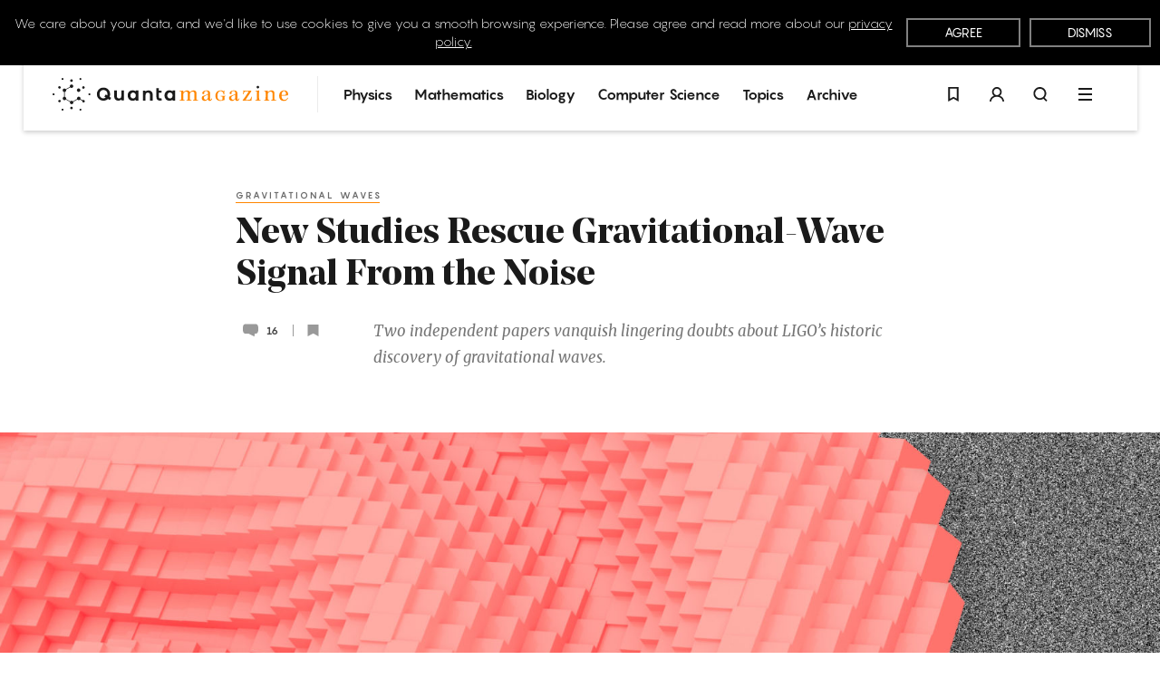

--- FILE ---
content_type: text/html; charset=UTF-8
request_url: https://www.quantamagazine.org/studies-rescue-ligos-gravitational-wave-signal-from-the-noise-20181213/
body_size: 47943
content:
<!doctype html>
<html lang='en'>
    <head>
        <meta charset='utf-8'>
        <meta name='viewport' content='width=device-width, initial-scale=1, minimum-scale=1'>
        <link rel='icon' href='https://www.quantamagazine.org/wp-content/themes/quanta2024/frontend/images/favicon.png' />
        <link rel='apple-touch-icon' href='https://www.quantamagazine.org/wp-content/themes/quanta2024/frontend/images/apple-touch-icon.png' />
        <script>window.dataLayer = window.dataLayer || []; dataLayer.push({'content_id':'Q-DOMAIN-P','content_group':'Physics','story_type':'','topic':'gravitational waves','special_project':''});</script><title>New Studies Rescue Gravitational&#x2d;Wave Signal From the Noise | Quanta Magazine</title>

<!-- The SEO Framework by Sybre Waaijer -->
<link rel="canonical" href="https://www.quantamagazine.org/studies-rescue-ligos-gravitational-wave-signal-from-the-noise-20181213/" />
<meta name="description" content="Two independent papers vanquish lingering doubts about LIGO&rsquo;s historic discovery of gravitational waves." />
<meta property="og:type" content="article" />
<meta property="og:locale" content="en_US" />
<meta property="og:site_name" content="Quanta Magazine" />
<meta property="og:title" content="New Studies Rescue Gravitational&#x2d;Wave Signal From the Noise | Quanta Magazine" />
<meta property="og:description" content="Two independent papers vanquish lingering doubts about LIGO&rsquo;s historic discovery of gravitational waves." />
<meta property="og:url" content="https://www.quantamagazine.org/studies-rescue-ligos-gravitational-wave-signal-from-the-noise-20181213/" />
<meta property="og:image" content="https://d2r55xnwy6nx47.cloudfront.net/uploads/2018/12/GravitationalWaves_Noise_1200social.jpg" />
<meta property="article:published_time" content="2018-12-13T15:20:13+00:00" />
<meta property="article:modified_time" content="2020-09-04T14:10:44+00:00" />
<meta property="article:publisher" content="https://www.facebook.com/QuantaNews" />
<meta name="twitter:card" content="summary_large_image" />
<meta name="twitter:site" content="@QuantaMagazine" />
<meta name="twitter:title" content="New Studies Rescue Gravitational&#x2d;Wave Signal From the Noise | Quanta Magazine" />
<meta name="twitter:description" content="Two independent papers vanquish lingering doubts about LIGO&rsquo;s historic discovery of gravitational waves." />
<meta name="twitter:image" content="https://d2r55xnwy6nx47.cloudfront.net/uploads/2018/12/GravitationalWaves_Noise_1200social.jpg" />
<script type="application/ld+json">{"@context":"https://schema.org","@graph":[{"@type":"WebSite","@id":"https://www.quantamagazine.org/#/schema/WebSite","url":"https://www.quantamagazine.org/","name":"Quanta Magazine","description":"Illuminating science","inLanguage":"en-US","potentialAction":{"@type":"SearchAction","target":{"@type":"EntryPoint","urlTemplate":"https://www.quantamagazine.org/search/{search_term_string}/"},"query-input":"required name=search_term_string"},"publisher":{"@type":"Organization","@id":"https://www.quantamagazine.org/#/schema/Organization","name":"Quanta Magazine","url":"https://www.quantamagazine.org/"}},{"@type":"WebPage","@id":"https://www.quantamagazine.org/studies-rescue-ligos-gravitational-wave-signal-from-the-noise-20181213/","url":"https://www.quantamagazine.org/studies-rescue-ligos-gravitational-wave-signal-from-the-noise-20181213/","name":"New Studies Rescue Gravitational&#x2d;Wave Signal From the Noise | Quanta Magazine","description":"Two independent papers vanquish lingering doubts about LIGO&rsquo;s historic discovery of gravitational waves.","inLanguage":"en-US","isPartOf":{"@id":"https://www.quantamagazine.org/#/schema/WebSite"},"breadcrumb":{"@type":"BreadcrumbList","@id":"https://www.quantamagazine.org/#/schema/BreadcrumbList","itemListElement":[{"@type":"ListItem","position":1,"item":"https://www.quantamagazine.org/","name":"Quanta Magazine"},{"@type":"ListItem","position":2,"item":"https://www.quantamagazine.org/./physics/","name":"Physics News, Interviews and Columns"},{"@type":"ListItem","position":3,"name":"New Studies Rescue Gravitational&#x2d;Wave Signal From the Noise"}]},"potentialAction":{"@type":"ReadAction","target":"https://www.quantamagazine.org/studies-rescue-ligos-gravitational-wave-signal-from-the-noise-20181213/"},"datePublished":"2018-12-13T15:20:13+00:00","dateModified":"2020-09-04T14:10:44+00:00","author":{"@type":"Person","@id":"https://www.quantamagazine.org/#/schema/Person/874a4e9ee9a157a3906b52d1493a9856","name":"Natalie Wolchover","description":"Natalie Wolchover is a senior editor at Quanta Magazine covering the physical sciences. Her writing has been featured in The Best American Science and Nature Writing, The Best American Magazine Writing and The Best Writing on Mathematics and has won..."}}]}</script>
<!-- / The SEO Framework by Sybre Waaijer | 4.93ms meta | 0.11ms boot -->

<link rel="alternate" type="application/rss+xml" title="Quanta Magazine &raquo; New Studies Rescue Gravitational-Wave Signal From the Noise Comments Feed" href="https://www.quantamagazine.org/studies-rescue-ligos-gravitational-wave-signal-from-the-noise-20181213/feed/" />
<script type="text/javascript">
/* <![CDATA[ */
window._wpemojiSettings = {"baseUrl":"https:\/\/s.w.org\/images\/core\/emoji\/15.0.3\/72x72\/","ext":".png","svgUrl":"https:\/\/s.w.org\/images\/core\/emoji\/15.0.3\/svg\/","svgExt":".svg","source":{"concatemoji":"https:\/\/www.quantamagazine.org\/wp-includes\/js\/wp-emoji-release.min.js?ver=6.6.2"}};
/*! This file is auto-generated */
!function(i,n){var o,s,e;function c(e){try{var t={supportTests:e,timestamp:(new Date).valueOf()};sessionStorage.setItem(o,JSON.stringify(t))}catch(e){}}function p(e,t,n){e.clearRect(0,0,e.canvas.width,e.canvas.height),e.fillText(t,0,0);var t=new Uint32Array(e.getImageData(0,0,e.canvas.width,e.canvas.height).data),r=(e.clearRect(0,0,e.canvas.width,e.canvas.height),e.fillText(n,0,0),new Uint32Array(e.getImageData(0,0,e.canvas.width,e.canvas.height).data));return t.every(function(e,t){return e===r[t]})}function u(e,t,n){switch(t){case"flag":return n(e,"\ud83c\udff3\ufe0f\u200d\u26a7\ufe0f","\ud83c\udff3\ufe0f\u200b\u26a7\ufe0f")?!1:!n(e,"\ud83c\uddfa\ud83c\uddf3","\ud83c\uddfa\u200b\ud83c\uddf3")&&!n(e,"\ud83c\udff4\udb40\udc67\udb40\udc62\udb40\udc65\udb40\udc6e\udb40\udc67\udb40\udc7f","\ud83c\udff4\u200b\udb40\udc67\u200b\udb40\udc62\u200b\udb40\udc65\u200b\udb40\udc6e\u200b\udb40\udc67\u200b\udb40\udc7f");case"emoji":return!n(e,"\ud83d\udc26\u200d\u2b1b","\ud83d\udc26\u200b\u2b1b")}return!1}function f(e,t,n){var r="undefined"!=typeof WorkerGlobalScope&&self instanceof WorkerGlobalScope?new OffscreenCanvas(300,150):i.createElement("canvas"),a=r.getContext("2d",{willReadFrequently:!0}),o=(a.textBaseline="top",a.font="600 32px Arial",{});return e.forEach(function(e){o[e]=t(a,e,n)}),o}function t(e){var t=i.createElement("script");t.src=e,t.defer=!0,i.head.appendChild(t)}"undefined"!=typeof Promise&&(o="wpEmojiSettingsSupports",s=["flag","emoji"],n.supports={everything:!0,everythingExceptFlag:!0},e=new Promise(function(e){i.addEventListener("DOMContentLoaded",e,{once:!0})}),new Promise(function(t){var n=function(){try{var e=JSON.parse(sessionStorage.getItem(o));if("object"==typeof e&&"number"==typeof e.timestamp&&(new Date).valueOf()<e.timestamp+604800&&"object"==typeof e.supportTests)return e.supportTests}catch(e){}return null}();if(!n){if("undefined"!=typeof Worker&&"undefined"!=typeof OffscreenCanvas&&"undefined"!=typeof URL&&URL.createObjectURL&&"undefined"!=typeof Blob)try{var e="postMessage("+f.toString()+"("+[JSON.stringify(s),u.toString(),p.toString()].join(",")+"));",r=new Blob([e],{type:"text/javascript"}),a=new Worker(URL.createObjectURL(r),{name:"wpTestEmojiSupports"});return void(a.onmessage=function(e){c(n=e.data),a.terminate(),t(n)})}catch(e){}c(n=f(s,u,p))}t(n)}).then(function(e){for(var t in e)n.supports[t]=e[t],n.supports.everything=n.supports.everything&&n.supports[t],"flag"!==t&&(n.supports.everythingExceptFlag=n.supports.everythingExceptFlag&&n.supports[t]);n.supports.everythingExceptFlag=n.supports.everythingExceptFlag&&!n.supports.flag,n.DOMReady=!1,n.readyCallback=function(){n.DOMReady=!0}}).then(function(){return e}).then(function(){var e;n.supports.everything||(n.readyCallback(),(e=n.source||{}).concatemoji?t(e.concatemoji):e.wpemoji&&e.twemoji&&(t(e.twemoji),t(e.wpemoji)))}))}((window,document),window._wpemojiSettings);
/* ]]> */
</script>
<style id='wp-emoji-styles-inline-css' type='text/css'>

	img.wp-smiley, img.emoji {
		display: inline !important;
		border: none !important;
		box-shadow: none !important;
		height: 1em !important;
		width: 1em !important;
		margin: 0 0.07em !important;
		vertical-align: -0.1em !important;
		background: none !important;
		padding: 0 !important;
	}
</style>
<link rel='stylesheet' id='wp-block-library-css' href='https://www.quantamagazine.org/wp-includes/css/dist/block-library/style.min.css?ver=6.6.2' type='text/css' media='all' />
<style id='co-authors-plus-coauthors-style-inline-css' type='text/css'>
.wp-block-co-authors-plus-coauthors.is-layout-flow [class*=wp-block-co-authors-plus]{display:inline}

</style>
<style id='co-authors-plus-avatar-style-inline-css' type='text/css'>
.wp-block-co-authors-plus-avatar :where(img){height:auto;max-width:100%;vertical-align:bottom}.wp-block-co-authors-plus-coauthors.is-layout-flow .wp-block-co-authors-plus-avatar :where(img){vertical-align:middle}.wp-block-co-authors-plus-avatar:is(.alignleft,.alignright){display:table}.wp-block-co-authors-plus-avatar.aligncenter{display:table;margin-inline:auto}

</style>
<style id='co-authors-plus-image-style-inline-css' type='text/css'>
.wp-block-co-authors-plus-image{margin-bottom:0}.wp-block-co-authors-plus-image :where(img){height:auto;max-width:100%;vertical-align:bottom}.wp-block-co-authors-plus-coauthors.is-layout-flow .wp-block-co-authors-plus-image :where(img){vertical-align:middle}.wp-block-co-authors-plus-image:is(.alignfull,.alignwide) :where(img){width:100%}.wp-block-co-authors-plus-image:is(.alignleft,.alignright){display:table}.wp-block-co-authors-plus-image.aligncenter{display:table;margin-inline:auto}

</style>
<style id='classic-theme-styles-inline-css' type='text/css'>
/*! This file is auto-generated */
.wp-block-button__link{color:#fff;background-color:#32373c;border-radius:9999px;box-shadow:none;text-decoration:none;padding:calc(.667em + 2px) calc(1.333em + 2px);font-size:1.125em}.wp-block-file__button{background:#32373c;color:#fff;text-decoration:none}
</style>
<style id='global-styles-inline-css' type='text/css'>
:root{--wp--preset--aspect-ratio--square: 1;--wp--preset--aspect-ratio--4-3: 4/3;--wp--preset--aspect-ratio--3-4: 3/4;--wp--preset--aspect-ratio--3-2: 3/2;--wp--preset--aspect-ratio--2-3: 2/3;--wp--preset--aspect-ratio--16-9: 16/9;--wp--preset--aspect-ratio--9-16: 9/16;--wp--preset--color--black: #000000;--wp--preset--color--cyan-bluish-gray: #abb8c3;--wp--preset--color--white: #ffffff;--wp--preset--color--pale-pink: #f78da7;--wp--preset--color--vivid-red: #cf2e2e;--wp--preset--color--luminous-vivid-orange: #ff6900;--wp--preset--color--luminous-vivid-amber: #fcb900;--wp--preset--color--light-green-cyan: #7bdcb5;--wp--preset--color--vivid-green-cyan: #00d084;--wp--preset--color--pale-cyan-blue: #8ed1fc;--wp--preset--color--vivid-cyan-blue: #0693e3;--wp--preset--color--vivid-purple: #9b51e0;--wp--preset--gradient--vivid-cyan-blue-to-vivid-purple: linear-gradient(135deg,rgba(6,147,227,1) 0%,rgb(155,81,224) 100%);--wp--preset--gradient--light-green-cyan-to-vivid-green-cyan: linear-gradient(135deg,rgb(122,220,180) 0%,rgb(0,208,130) 100%);--wp--preset--gradient--luminous-vivid-amber-to-luminous-vivid-orange: linear-gradient(135deg,rgba(252,185,0,1) 0%,rgba(255,105,0,1) 100%);--wp--preset--gradient--luminous-vivid-orange-to-vivid-red: linear-gradient(135deg,rgba(255,105,0,1) 0%,rgb(207,46,46) 100%);--wp--preset--gradient--very-light-gray-to-cyan-bluish-gray: linear-gradient(135deg,rgb(238,238,238) 0%,rgb(169,184,195) 100%);--wp--preset--gradient--cool-to-warm-spectrum: linear-gradient(135deg,rgb(74,234,220) 0%,rgb(151,120,209) 20%,rgb(207,42,186) 40%,rgb(238,44,130) 60%,rgb(251,105,98) 80%,rgb(254,248,76) 100%);--wp--preset--gradient--blush-light-purple: linear-gradient(135deg,rgb(255,206,236) 0%,rgb(152,150,240) 100%);--wp--preset--gradient--blush-bordeaux: linear-gradient(135deg,rgb(254,205,165) 0%,rgb(254,45,45) 50%,rgb(107,0,62) 100%);--wp--preset--gradient--luminous-dusk: linear-gradient(135deg,rgb(255,203,112) 0%,rgb(199,81,192) 50%,rgb(65,88,208) 100%);--wp--preset--gradient--pale-ocean: linear-gradient(135deg,rgb(255,245,203) 0%,rgb(182,227,212) 50%,rgb(51,167,181) 100%);--wp--preset--gradient--electric-grass: linear-gradient(135deg,rgb(202,248,128) 0%,rgb(113,206,126) 100%);--wp--preset--gradient--midnight: linear-gradient(135deg,rgb(2,3,129) 0%,rgb(40,116,252) 100%);--wp--preset--font-size--small: 13px;--wp--preset--font-size--medium: 20px;--wp--preset--font-size--large: 36px;--wp--preset--font-size--x-large: 42px;--wp--preset--spacing--20: 0.44rem;--wp--preset--spacing--30: 0.67rem;--wp--preset--spacing--40: 1rem;--wp--preset--spacing--50: 1.5rem;--wp--preset--spacing--60: 2.25rem;--wp--preset--spacing--70: 3.38rem;--wp--preset--spacing--80: 5.06rem;--wp--preset--shadow--natural: 6px 6px 9px rgba(0, 0, 0, 0.2);--wp--preset--shadow--deep: 12px 12px 50px rgba(0, 0, 0, 0.4);--wp--preset--shadow--sharp: 6px 6px 0px rgba(0, 0, 0, 0.2);--wp--preset--shadow--outlined: 6px 6px 0px -3px rgba(255, 255, 255, 1), 6px 6px rgba(0, 0, 0, 1);--wp--preset--shadow--crisp: 6px 6px 0px rgba(0, 0, 0, 1);}:where(.is-layout-flex){gap: 0.5em;}:where(.is-layout-grid){gap: 0.5em;}body .is-layout-flex{display: flex;}.is-layout-flex{flex-wrap: wrap;align-items: center;}.is-layout-flex > :is(*, div){margin: 0;}body .is-layout-grid{display: grid;}.is-layout-grid > :is(*, div){margin: 0;}:where(.wp-block-columns.is-layout-flex){gap: 2em;}:where(.wp-block-columns.is-layout-grid){gap: 2em;}:where(.wp-block-post-template.is-layout-flex){gap: 1.25em;}:where(.wp-block-post-template.is-layout-grid){gap: 1.25em;}.has-black-color{color: var(--wp--preset--color--black) !important;}.has-cyan-bluish-gray-color{color: var(--wp--preset--color--cyan-bluish-gray) !important;}.has-white-color{color: var(--wp--preset--color--white) !important;}.has-pale-pink-color{color: var(--wp--preset--color--pale-pink) !important;}.has-vivid-red-color{color: var(--wp--preset--color--vivid-red) !important;}.has-luminous-vivid-orange-color{color: var(--wp--preset--color--luminous-vivid-orange) !important;}.has-luminous-vivid-amber-color{color: var(--wp--preset--color--luminous-vivid-amber) !important;}.has-light-green-cyan-color{color: var(--wp--preset--color--light-green-cyan) !important;}.has-vivid-green-cyan-color{color: var(--wp--preset--color--vivid-green-cyan) !important;}.has-pale-cyan-blue-color{color: var(--wp--preset--color--pale-cyan-blue) !important;}.has-vivid-cyan-blue-color{color: var(--wp--preset--color--vivid-cyan-blue) !important;}.has-vivid-purple-color{color: var(--wp--preset--color--vivid-purple) !important;}.has-black-background-color{background-color: var(--wp--preset--color--black) !important;}.has-cyan-bluish-gray-background-color{background-color: var(--wp--preset--color--cyan-bluish-gray) !important;}.has-white-background-color{background-color: var(--wp--preset--color--white) !important;}.has-pale-pink-background-color{background-color: var(--wp--preset--color--pale-pink) !important;}.has-vivid-red-background-color{background-color: var(--wp--preset--color--vivid-red) !important;}.has-luminous-vivid-orange-background-color{background-color: var(--wp--preset--color--luminous-vivid-orange) !important;}.has-luminous-vivid-amber-background-color{background-color: var(--wp--preset--color--luminous-vivid-amber) !important;}.has-light-green-cyan-background-color{background-color: var(--wp--preset--color--light-green-cyan) !important;}.has-vivid-green-cyan-background-color{background-color: var(--wp--preset--color--vivid-green-cyan) !important;}.has-pale-cyan-blue-background-color{background-color: var(--wp--preset--color--pale-cyan-blue) !important;}.has-vivid-cyan-blue-background-color{background-color: var(--wp--preset--color--vivid-cyan-blue) !important;}.has-vivid-purple-background-color{background-color: var(--wp--preset--color--vivid-purple) !important;}.has-black-border-color{border-color: var(--wp--preset--color--black) !important;}.has-cyan-bluish-gray-border-color{border-color: var(--wp--preset--color--cyan-bluish-gray) !important;}.has-white-border-color{border-color: var(--wp--preset--color--white) !important;}.has-pale-pink-border-color{border-color: var(--wp--preset--color--pale-pink) !important;}.has-vivid-red-border-color{border-color: var(--wp--preset--color--vivid-red) !important;}.has-luminous-vivid-orange-border-color{border-color: var(--wp--preset--color--luminous-vivid-orange) !important;}.has-luminous-vivid-amber-border-color{border-color: var(--wp--preset--color--luminous-vivid-amber) !important;}.has-light-green-cyan-border-color{border-color: var(--wp--preset--color--light-green-cyan) !important;}.has-vivid-green-cyan-border-color{border-color: var(--wp--preset--color--vivid-green-cyan) !important;}.has-pale-cyan-blue-border-color{border-color: var(--wp--preset--color--pale-cyan-blue) !important;}.has-vivid-cyan-blue-border-color{border-color: var(--wp--preset--color--vivid-cyan-blue) !important;}.has-vivid-purple-border-color{border-color: var(--wp--preset--color--vivid-purple) !important;}.has-vivid-cyan-blue-to-vivid-purple-gradient-background{background: var(--wp--preset--gradient--vivid-cyan-blue-to-vivid-purple) !important;}.has-light-green-cyan-to-vivid-green-cyan-gradient-background{background: var(--wp--preset--gradient--light-green-cyan-to-vivid-green-cyan) !important;}.has-luminous-vivid-amber-to-luminous-vivid-orange-gradient-background{background: var(--wp--preset--gradient--luminous-vivid-amber-to-luminous-vivid-orange) !important;}.has-luminous-vivid-orange-to-vivid-red-gradient-background{background: var(--wp--preset--gradient--luminous-vivid-orange-to-vivid-red) !important;}.has-very-light-gray-to-cyan-bluish-gray-gradient-background{background: var(--wp--preset--gradient--very-light-gray-to-cyan-bluish-gray) !important;}.has-cool-to-warm-spectrum-gradient-background{background: var(--wp--preset--gradient--cool-to-warm-spectrum) !important;}.has-blush-light-purple-gradient-background{background: var(--wp--preset--gradient--blush-light-purple) !important;}.has-blush-bordeaux-gradient-background{background: var(--wp--preset--gradient--blush-bordeaux) !important;}.has-luminous-dusk-gradient-background{background: var(--wp--preset--gradient--luminous-dusk) !important;}.has-pale-ocean-gradient-background{background: var(--wp--preset--gradient--pale-ocean) !important;}.has-electric-grass-gradient-background{background: var(--wp--preset--gradient--electric-grass) !important;}.has-midnight-gradient-background{background: var(--wp--preset--gradient--midnight) !important;}.has-small-font-size{font-size: var(--wp--preset--font-size--small) !important;}.has-medium-font-size{font-size: var(--wp--preset--font-size--medium) !important;}.has-large-font-size{font-size: var(--wp--preset--font-size--large) !important;}.has-x-large-font-size{font-size: var(--wp--preset--font-size--x-large) !important;}
:where(.wp-block-post-template.is-layout-flex){gap: 1.25em;}:where(.wp-block-post-template.is-layout-grid){gap: 1.25em;}
:where(.wp-block-columns.is-layout-flex){gap: 2em;}:where(.wp-block-columns.is-layout-grid){gap: 2em;}
:root :where(.wp-block-pullquote){font-size: 1.5em;line-height: 1.6;}
</style>
<link rel='stylesheet' id='privacy-consent-front-css' href='https://www.quantamagazine.org/wp-content/plugins/sf-privacy-consent/css/front.min.css?ver=6.6.2' type='text/css' media='all' />
<link rel='stylesheet' id='fonts-css' href='https://www.quantamagazine.org/wp-content/themes/quanta2024/frontend/css/fonts.css' type='text/css' media='all' />
<link rel='stylesheet' id='main-css' href='https://www.quantamagazine.org/wp-content/themes/quanta2024/frontend/dist/main.min.css?ver=1765466933' type='text/css' media='all' />
<link rel='stylesheet' id='simple-favorites-css' href='https://www.quantamagazine.org/wp-content/plugins/quanta-favorites/assets/css/favorites.css?ver=2.3.4' type='text/css' media='all' />
<link rel="https://api.w.org/" href="https://www.quantamagazine.org/wp-json/" /><link rel="alternate" title="JSON" type="application/json" href="https://www.quantamagazine.org/wp-json/wp/v2/posts/66325" /><link rel="EditURI" type="application/rsd+xml" title="RSD" href="https://www.quantamagazine.org/xmlrpc.php?rsd" />
<link rel="alternate" title="oEmbed (JSON)" type="application/json+oembed" href="https://www.quantamagazine.org/wp-json/oembed/1.0/embed?url=https%3A%2F%2Fwww.quantamagazine.org%2Fstudies-rescue-ligos-gravitational-wave-signal-from-the-noise-20181213%2F" />
<link rel="alternate" title="oEmbed (XML)" type="text/xml+oembed" href="https://www.quantamagazine.org/wp-json/oembed/1.0/embed?url=https%3A%2F%2Fwww.quantamagazine.org%2Fstudies-rescue-ligos-gravitational-wave-signal-from-the-noise-20181213%2F&#038;format=xml" />
<script>
                // Define dataLayer and the gtag function.
                window.dataLayer = window.dataLayer || [];
                function gtag(){dataLayer.push(arguments);}

                // Set default consent to 'denied'
                gtag('consent', 'default', {
                    'ad_storage': 'denied',
                    'ad_user_data': 'denied',
                    'ad_personalization': 'denied',
                    'analytics_storage': 'granted'
                });
                </script>

            <!-- Google Tag Manager -->
            <script>(function(w,d,s,l,i){w[l]=w[l]||[];w[l].push({'gtm.start':
            new Date().getTime(),event:'gtm.js'});var f=d.getElementsByTagName(s)[0],
            j=d.createElement(s),dl=l!='dataLayer'?'&l='+l:'';j.async=true;j.src=
            'https://www.googletagmanager.com/gtm.js?id='+i+dl;f.parentNode.insertBefore(j,f);
            })(window,document,'script','dataLayer','GTM-KZGMXJ7');</script>
            <!-- End Google Tag Manager --><style>#postBody {--theme-text: #1a1a1a;--theme-accent: #ff8600;--theme-background: #ffffff;}.theme__underline { text-decoration: underline; }.theme__text { color: #1a1a1a; }.theme__text-background,.flickity-page-dots .dot { background-color: #1a1a1a; }.theme__text-hover:hover { color: #1a1a1a; }.theme__background { color: #ffffff; }.theme__background-background { background-color: #ffffff; }.putz__inner,.theme__accent { color: #ff8600; }.theme__accent-background,.theme__accent-bg-hover:hover,.flickity-page-dots .dot.is-selected { background-color: #ff8600; }.theme__accent-hover:hover,.download-button * { color: #ff8600; }.theme__accent-hover-child:hover * { color: #ff8600; }.theme__anchors--underline a { box-shadow: inset 0 0 0 rgba(0,0,0,0), 0 1px 0 #1a1a1a; }.theme__anchors--underline a:hover { box-shadow: inset 0 0 0 rgba(0,0,0,0), 0 1px 0 #ff8600; }.theme__anchors--solid a { color: #ff8600; }.theme__anchors--solid a:hover { color: #1a1a1a; }.theme__anchors--underline h2.large a { color: #1a1a1a; box-shadow: none; }.theme__anchors--underline h2.large a:hover { color: #ff8600; }.theme__opacity-o2 { opacity: 0.2; }.theme__hr-accent { color: #ff8600; }body.custom-colors {--theme-text: #1a1a1a;--theme-accent: #ff8600;--theme-background: #ffffff;}.theme__text--underline {position: relative;color: #6b6b6b;padding-bottom: 3px;transition: color 0.2s ease;}.theme__text--underline:after {content: "";position: absolute;display: block;width: calc(100% - 3px);height: 1px;left: 0;bottom: 0;background: #ff8600;}.theme__text--underline:hover {color: #1a1a1a;}.custom-colors .podcast__progress input[type="range"][data-role="podcast-progress-bar"]::-webkit-slider-thumb {background: #ff8600;}.custom-colors .podcast .podcatchers .icon-button .icon-s {color: #ff8600;opacity: 1;}.custom-colors .podcast .podcatchers .icon-button svg,.custom-colors .podcast .podcatchers .icon-button .icon-s,.custom-colors .podcast .podcatchers .icon-button:hover svg {color: #ff8600;}.custom-colors .podcast .podcatchers .theme__accent:hover {color: #ff8600;border-color: #ff8600;opacity: 1;}.default-orange { color: #ff8600;opacity: 1;}.default-black  { color: #1a1a1a;}.default-black:hover { color: #767676;}.theme__text--underline {position: relative;color: #6B6B6B;padding-bottom: 3px;transition: color 0.2s ease;}.theme__text--underline:after {content: "";position: absolute;display: block;width: calc(100% - 3px);height: 1px;left: 0;bottom: 0;background: #ff8600;}.theme__text--underline:hover {color: #1a1a1a;}.text-1a1a1a, .text-1a1a1a:hover { color: #1a1a1a; }.text-999999, .text-999999:hover { color: #999999; }.text-ff8600, .text-ff8600:hover { color: #ff8600; }</style>    </head>
    <body class="post-template-default single single-post postid-66325 single-format-standard  not-home">
                    <header class='nav fixed fit-t fit-l fit-r z9 '>
                <div class="relative z0">
    <div class="mega fixed fit-x z0 bg-black transition-opacity duration-500 opacity-0 invisible" id="menu" role="menu">
        <div class="mega__outer flex flex-items-center">
            <div class="mega__inner pv2 transition-transform duration-500 transition-opacity ease-in-out -translate-y-10 opacity-0">
                <div class="flex fill-h mha container--m">
                    <section class="outer flex scale0 fill-h">
                    <div class="flex flex-wrap flex-items-start align-c pv2 fill-h">
                        <div class="mega__logo relative mv1 fill-h align-c">
                            <a href="/">
                                <svg x="0px" y="0px" viewbox="0 0 353.5 49.5" enable-background="new 0 0 353.5 49.5" class='inline-block'>    <title>Quanta Homepage</title>    <g id="logo">        <path id="logo__mark" class='transition--color orange' fill="currentColor" d="M28.4,5.9c1,0,1.9-0.8,1.9-1.9c0-1-0.8-1.9-1.9-1.9c-1,0-1.9,0.8-1.9,1.9C26.5,5.1,27.3,5.9,28.4,5.9z M28.4,43.6c-1,0-1.9,0.8-1.9,1.9c0,1,0.8,1.9,1.9,1.9c1,0,1.9-0.8,1.9-1.9C30.3,44.5,29.4,43.6,28.4,43.6z M10.9,33.3 c-0.5-0.1-1-0.1-1.4,0.2c-0.4,0.3-0.7,0.7-0.9,1.1c-0.1,0.5-0.1,1,0.2,1.4c0.4,0.6,1,0.9,1.6,0.9c0.3,0,0.6-0.1,0.9-0.3 c0.4-0.3,0.8-0.7,0.9-1.1c0.1-0.5,0.1-1-0.2-1.4C11.8,33.7,11.4,33.4,10.9,33.3z M46.8,12.6c-0.5-0.1-1-0.1-1.4,0.2 c-0.9,0.5-1.2,1.7-0.7,2.6c0.3,0.4,0.7,0.7,1.1,0.9c0.2,0,0.3,0.1,0.5,0.1c0.3,0,0.6-0.1,0.9-0.3c0.4-0.3,0.8-0.7,0.9-1.1 c0.1-0.5,0.1-1-0.2-1.4C47.7,13,47.3,12.7,46.8,12.6z M47.3,33.5c-0.4-0.3-0.9-0.3-1.4-0.2c-0.3,0.1-0.6,0.3-0.8,0.5l-3.4-2 c0.2-0.5,0.2-1,0.1-1.5c-0.2-0.7-0.6-1.2-1.2-1.6c-1.3-0.7-2.9-0.3-3.6,1c-0.4,0.6-0.4,1.3-0.3,2c0,0.1,0,0.1,0.1,0.2l-6.3,3.6 c-0.5-0.6-1.2-0.9-2-0.9c-0.8,0-1.5,0.4-2,0.9l-6.3-3.6c0-0.1,0-0.1,0.1-0.2c0.2-0.7,0.1-1.4-0.3-2c-0.4-0.6-0.9-1-1.6-1.2 c-0.1,0-0.1,0-0.2,0v-7.3c0.1,0,0.1,0,0.2,0c0.7-0.2,1.2-0.6,1.6-1.2c0.4-0.6,0.4-1.3,0.3-2c0-0.1,0-0.1-0.1-0.2l6.3-3.6 c0.5,0.6,1.2,0.9,2,0.9c1.5,0,2.6-1.2,2.6-2.6s-1.2-2.6-2.6-2.6s-2.6,1.2-2.6,2.6c0,0.3,0.1,0.6,0.2,0.9l-6.3,3.6 c-0.2-0.2-0.4-0.4-0.7-0.6c-0.6-0.4-1.3-0.4-2-0.3c-0.7,0.2-1.2,0.6-1.6,1.2c-0.7,1.3-0.3,2.9,1,3.6l0,0c0.3,0.1,0.5,0.2,0.8,0.3 v7.3c-0.3,0.1-0.6,0.1-0.8,0.3c-0.6,0.4-1,0.9-1.2,1.6c-0.2,0.7-0.1,1.4,0.3,2c0.4,0.6,0.9,1,1.6,1.2c0.2,0.1,0.5,0.1,0.7,0.1 c0.5,0,0.9-0.1,1.3-0.4c0.3-0.1,0.5-0.3,0.7-0.6l6.3,3.6c-0.1,0.3-0.2,0.6-0.2,0.9c0,1.5,1.2,2.6,2.6,2.6s2.6-1.2,2.6-2.6 c0-0.3-0.1-0.6-0.2-0.9l6.3-3.6c0.2,0.2,0.4,0.4,0.7,0.6l0,0c0.4,0.2,0.9,0.4,1.3,0.4c0.7,0,1.5-0.3,2-0.9l3.4,2 c-0.1,0.3-0.1,0.6,0,1c0.1,0.5,0.4,0.9,0.9,1.1c0.3,0.2,0.6,0.3,0.9,0.3c0.2,0,0.3,0,0.5-0.1c0.5-0.1,0.9-0.4,1.1-0.9 c0.3-0.4,0.3-0.9,0.2-1.4C48,34.2,47.7,33.7,47.3,33.5z M9.5,16c0.3,0.2,0.6,0.3,0.9,0.3c0.2,0,0.3,0,0.5-0.1 c0.5-0.1,0.9-0.4,1.1-0.9c0.5-0.9,0.2-2.1-0.7-2.6c-0.9-0.5-2.1-0.2-2.6,0.7c-0.3,0.4-0.3,0.9-0.2,1.4C8.7,15.4,9,15.8,9.5,16z M15.7,2.8c0.7-0.4,0.9-1.3,0.5-2c-0.4-0.7-1.3-0.9-2-0.5c-0.7,0.4-0.9,1.3-0.5,2C14.1,2.9,15,3.2,15.7,2.8z M41.1,46.8 c-0.7,0.4-0.9,1.3-0.5,2c0.4,0.7,1.3,0.9,2,0.5c0.7-0.4,0.9-1.3,0.5-2C42.7,46.6,41.8,46.4,41.1,46.8z M15.7,46.8 c-0.7-0.4-1.6-0.2-2,0.5c-0.4,0.7-0.2,1.6,0.5,2c0.7,0.4,1.6,0.2,2-0.5C16.6,48.1,16.4,47.2,15.7,46.8z M41.1,2.8 c0.7,0.4,1.6,0.2,2-0.5c0.4-0.7,0.2-1.6-0.5-2c-0.7-0.4-1.6-0.2-2,0.5C40.1,1.4,40.4,2.3,41.1,2.8z M55.3,23.3 c-0.8,0-1.5,0.7-1.5,1.5c0,0.8,0.7,1.5,1.5,1.5c0.8,0,1.5-0.7,1.5-1.5C56.7,24,56.1,23.3,55.3,23.3z M1.5,23.3C0.7,23.3,0,24,0,24.8 c0,0.8,0.7,1.5,1.5,1.5s1.5-0.7,1.5-1.5C2.9,24,2.3,23.3,1.5,23.3z M39.1,21.2c0.4,0,0.9-0.1,1.3-0.4c1.3-0.7,1.7-2.3,1-3.6 c-0.7-1.3-2.3-1.7-3.6-1l0,0c-0.6,0.4-1,0.9-1.2,1.6c-0.2,0.7-0.1,1.4,0.3,2C37.3,20.7,38.2,21.2,39.1,21.2z"></path>        <path id="logo__quanta" class='transition--color orange' fill="currentColor" d="M309.9,14c0,1.1-0.9,1.8-2,1.8c-0.9,0-1.8-0.7-1.8-1.8c0-1.2,0.8-2,1.9-2C309.2,12,309.9,12.8,309.9,14z M85.5,28.7c0.6-1.3,0.8-2.6,0.8-4.2c0-2.9-1-5.2-2.9-7.1c-1.9-1.9-4.2-2.8-7-2.8s-5.1,0.9-7,2.8c-1.9,1.9-2.9,4.2-2.9,7.1 c0,2.9,1,5.2,2.9,7.1c1.9,1.9,4.2,2.8,7,2.8c2.7,0,4.9-0.9,6.8-2.6l2.6,1.7l2.2-3.3L85.5,28.7z M82.1,26.5L79.8,25l-2.2,3.3l2.3,1.5 c-1,0.7-2.1,1.1-3.5,1.1c-1.8,0-3.2-0.6-4.3-1.7c-1.1-1.2-1.6-2.7-1.6-4.6c0-1.9,0.5-3.4,1.6-4.6c1.1-1.2,2.5-1.7,4.3-1.7 c1.8,0,3.2,0.6,4.3,1.7c1.1,1.1,1.6,2.7,1.6,4.6C82.3,25.2,82.2,25.9,82.1,26.5z M103.2,27.3c0,1.2-0.3,2.1-0.9,2.8 c-0.6,0.6-1.5,1-2.5,1s-1.9-0.3-2.5-1c-0.6-0.6-0.9-1.6-0.9-2.8v-8.5h-3.9v9c0,2,0.6,3.7,1.7,4.8c1.1,1.2,2.5,1.7,4.3,1.7 c2.2,0,3.6-0.4,4.8-1.7v1.5h3.9V18.9h-3.9V27.3z M144.3,18.9c-2.2,0-3.6,0.4-4.8,1.7v-1.5h-3.9v15.4h3.9V26c0-1.2,0.3-2.1,0.9-2.8 c0.6-0.6,1.5-1,2.5-1c1.1,0,1.9,0.3,2.5,1c0.6,0.6,0.9,1.6,0.9,2.8v8.5h3.9v-9c0-2-0.6-3.7-1.7-4.8C147.4,19.5,146,18.9,144.3,18.9z M124.8,18.9v1.5c-0.8-0.8-2.7-1.7-4.8-1.7c-2.1,0-3.8,0.7-5.2,2.2c-1.4,1.5-2.1,3.4-2.1,5.7c0,2.3,0.7,4.2,2.1,5.7 c1.4,1.5,3.1,2.2,5.2,2.2c1.3,0,3-0.2,4.8-1.6v1.4h3.9V18.9H124.8z M123.6,29.9c-0.8,0.8-1.8,1.2-2.8,1.2c-1.1,0-2-0.4-2.8-1.2 c-0.8-0.8-1.2-1.9-1.2-3.3c0-1.4,0.4-2.5,1.2-3.3c0.8-0.8,1.8-1.2,2.8-1.2c1.1,0,2,0.4,2.9,1.2c0.8,0.8,1.2,1.9,1.2,3.3 C124.8,28,124.4,29.1,123.6,29.9z M180.1,18.9v1.5c-0.8-0.8-2.7-1.7-4.8-1.7c-2.1,0-3.8,0.7-5.2,2.2c-1.4,1.5-2.1,3.4-2.1,5.7 c0,2.3,0.7,4.2,2.1,5.7c1.4,1.5,3.1,2.2,5.2,2.2c1.3,0,3-0.2,4.8-1.6v1.4h3.9V18.9H180.1z M178.9,29.9c-0.8,0.8-1.8,1.2-2.8,1.2 c-1.1,0-2-0.4-2.8-1.2c-0.8-0.8-1.2-1.9-1.2-3.3c0-1.4,0.4-2.5,1.2-3.3C174,22.4,175,22,176,22c1.1,0,2,0.4,2.9,1.2 c0.8,0.8,1.2,1.9,1.2,3.3C180.1,28,179.7,29.1,178.9,29.9z M161.4,31c-1.1,0-1.9-0.7-1.9-2.1v-6.4h4.1v-3.2h-4.1v-4h-3.7v4v3.2v6.4 c0,3.7,2.1,5.5,5.3,5.4c1.1,0,2-0.2,3-0.6l-1-3.1C162.6,30.9,161.9,31,161.4,31z"></path>        <path id="logo__magazine" class='transition--color gray2' fill="currentColor" d="M218.3,33.5l-0.1,1c-1.1,0-2.4-0.1-3.9-0.1c-1.5,0-2.7,0.1-3.6,0.1v-1c1.6-0.1,2-0.3,2-0.9 c0.1-0.8,0.1-2.4,0.1-5.1c0-4.4,0-4.9-0.3-5.4c-0.4-0.9-1.2-1.4-2.4-1.4c-1.6,0-3,1-3.7,2.3c-0.2,0.5-0.4,0.9-0.4,1.5v4.7 c0,1.3,0,2.6,0.1,3.4c0,0.7,0.4,0.9,2.2,0.9l-0.1,1c-0.9,0-2.5-0.1-3.9-0.1c-1.4,0-2.6,0.1-3.5,0.1v-1c1.6-0.1,2-0.2,2-1 c0.1-1.1,0.1-2.2,0.1-4.4v-2.8c0-2.4,0-2.8-0.2-3.3c-0.4-0.9-1.1-1.3-2.3-1.3c-1.5,0-3,0.9-3.8,2.4c-0.3,0.6-0.4,0.9-0.4,1.7v4.6 c0,1.4,0,2.5,0.1,3.3c0.1,0.7,0.4,0.8,2.1,0.9l-0.1,0.9c-0.8,0-2.5-0.1-3.8-0.1c-1.3,0-2.6,0.1-3.7,0.1v-1c1.8,0,2.1-0.2,2.1-1 c0-0.9,0.1-2.3,0.1-4.2v-2.9c0-1.9,0-3.4-0.1-4.3c0-0.5-0.3-0.6-2.2-0.6l0.1-0.9c1.7,0,3.6-0.2,5.2-0.5c0.1,0.6,0.2,2.2,0.2,2.7 c1.3-1.3,3.2-2.9,5.7-2.9c2,0,2.9,0.8,3.4,1.5c0.3,0.4,0.5,0.9,0.6,1.3c1.2-1.2,3-2.8,5.7-2.8c2.1,0,3.3,1.1,3.8,2 c0.4,0.7,0.5,1.5,0.5,2.3v9.4C216,33.3,216.2,33.4,218.3,33.5z M238.4,31l0.9,0.4c-0.5,2.5-1.9,3.4-3.5,3.4c-1.8,0-2.5-1.1-2.7-2.6 c-1.5,1.7-3.4,2.6-5,2.6c-2.7,0-4.3-1.9-4.3-4.3c0-1.4,0.6-2.6,2-3.2c2.4-1,6-2.1,7.4-3.1v-1.4c0-1.5-0.7-3-2.7-3 c-2.1,0-3,1.1-3,2.5c0,0.4,0.1,0.8,0.1,1.1c0.1,0.3-0.1,0.6-0.3,0.7c-0.3,0.2-0.7,0.4-1.2,0.4c-0.8,0-1.5-0.4-1.5-1.6 c0-1.8,2.6-4.1,6.4-4.1c3,0,4.3,1.3,4.7,2c0.3,0.5,0.5,1.2,0.5,1.8v8.9c0,1.3,0.4,1.5,0.8,1.5C237.5,33.1,238,32.4,238.4,31z M233,25.3c-1,0.5-2.8,1.3-4.1,2c-1.1,0.6-1.8,1.1-1.8,2.7c0,1.7,0.9,3,2.5,3c1.7,0,2.7-1,3.3-2.3c0.1-0.4,0.2-1,0.2-1.5V25.3z M255.8,27.1c-1.3,0-2.8-0.1-3.7-0.1l0,0.9l1.5,0.1c1.2,0.1,1.4,0.3,1.4,1.3c0,1,0,2.4-0.1,3.2c-0.1,0.8-1.1,1.3-2.5,1.3 c-1.5,0-2.8-0.5-3.8-1.8c-0.9-1.1-1.3-3.1-1.3-5.1c0-2.2,0.5-3.9,1.4-5.1c0.8-1.2,2-1.8,3.5-1.8c2.6,0,4.1,1.7,4.4,5l0.9,0 c-0.1-2.1,0.2-4.8,0.4-5.7l-0.8-0.3l-0.5,1.3c-0.5-0.5-1.8-1.4-4.3-1.4c-1.6,0-3,0.3-4.2,1c-2.4,1.3-3.8,3.9-3.8,7 c0,2.4,0.6,4.2,1.7,5.5c1.2,1.5,3.2,2.3,6.1,2.3c1.2,0,2.5-0.3,3.6-0.6c1-0.3,1.8-0.6,2.4-0.7c-0.1-0.5-0.2-1.3-0.2-2.5 c0-0.7,0-1.7,0.1-2.3c0-0.5,0.3-0.6,1.5-0.8l0-0.9C258.4,27.1,257.1,27.1,255.8,27.1z M279.4,31l0.9,0.4c-0.5,2.5-1.9,3.4-3.5,3.4 c-1.8,0-2.5-1.1-2.7-2.6c-1.5,1.7-3.4,2.6-5,2.6c-2.7,0-4.3-1.9-4.3-4.3c0-1.4,0.6-2.6,2-3.2c2.4-1,6-2.1,7.4-3.1v-1.4 c0-1.5-0.7-3-2.7-3c-2.1,0-3,1.1-3,2.5c0,0.4,0.1,0.8,0.1,1.1c0.1,0.3-0.1,0.6-0.3,0.7c-0.3,0.2-0.7,0.4-1.2,0.4 c-0.8,0-1.5-0.4-1.5-1.6c0-1.8,2.6-4.1,6.4-4.1c3,0,4.3,1.3,4.7,2c0.3,0.5,0.5,1.2,0.5,1.8v8.9c0,1.3,0.4,1.5,0.8,1.5 C278.5,33.1,279,32.4,279.4,31z M274,25.3c-1,0.5-2.8,1.3-4.1,2c-1.1,0.6-1.8,1.1-1.8,2.7c0,1.7,0.9,3,2.5,3c1.7,0,2.7-1,3.3-2.3 c0.1-0.4,0.2-1,0.2-1.5V25.3z M295.1,33c-1,0.2-2.8,0.3-5.6,0.3c1.8-2.8,7.1-10.8,7.9-12c0.4-0.7,0.8-1.4,0.9-2.1 c-1.4,0-2.6,0.1-5.3,0.1h-3c-2,0-3.2-0.1-3.8-0.4c0,2.1-0.2,4.4-0.4,5.8l0.9-0.2c0.2-0.8,0.4-1.7,0.7-2.6c0.4-1.1,0.9-1.4,2.4-1.5 c1.4-0.1,2.9-0.1,4.4-0.1c-0.9,1.8-5.2,8.8-9,13.4l0.4,0.7c0.6,0,1.7-0.1,3.7-0.1c3.8,0,7.8,0.1,9.1,0.2c0.1-1.6,0.4-4.3,0.6-5.8 l-0.9-0.2C297.3,32,296.5,32.9,295.1,33z M309.9,32.5c0-0.7-0.1-1.9-0.1-4.1v-4.1c0-2.6,0.1-4.6,0.1-5.4c-1.6,0.4-3.9,0.5-5.6,0.6 l0,0.9c1.9-0.1,2.2,0,2.2,0.5c0,0.5,0.1,1.7,0.1,3.6v3.9c0,2-0.1,3.5-0.1,4.1c0,0.6-0.3,0.9-2.4,1l0,1c1.1,0,2.1-0.1,3.8-0.1 c1.7,0,3,0.1,4,0.1l0-1C310.3,33.4,309.9,33.3,309.9,32.5z M332.9,32.5v-9.3c0-0.8-0.1-1.6-0.5-2.2c-0.5-1.1-1.7-2.1-4-2.1 c-2.5,0-4.2,1.5-5.5,2.7c0-0.5-0.1-1.9-0.2-2.6c-1.6,0.3-3.4,0.5-5.1,0.5l-0.1,0.9c1.8,0,2.1,0.1,2.1,0.6c0.1,0.9,0.1,2.4,0.1,4.3 v3.1c0,1.7-0.1,3-0.1,4c0,0.8-0.3,0.9-2.1,1v1c1,0,2.2-0.1,3.7-0.1c1.3,0,3,0.1,3.9,0.1l0.1-1c-1.8-0.1-2.1-0.2-2.1-0.9 c-0.1-0.8-0.1-2.2-0.1-3.7v-4.1c0-0.8,0.1-1.3,0.4-1.8c0.8-1.4,2.1-2.2,3.8-2.2c1.2,0,1.9,0.5,2.4,1.3c0.3,0.6,0.4,1,0.4,5.4 c0,2.8-0.1,4.4-0.1,5.1c-0.1,0.7-0.4,0.8-2,0.9l0,1c0.8,0,2-0.1,3.6-0.1c1.5,0,2.8,0.1,3.9,0.1l0.1-1 C333.1,33.4,332.9,33.3,332.9,32.5z M352.5,29.8l0.9,0.5c-1.1,3.2-3.3,4.5-6.3,4.5c-2.7,0-4.4-0.8-5.6-2.4c-0.9-1.2-1.5-3.2-1.5-5.3 c0-4.4,2.5-8.3,7.4-8.3c5.1,0,6,4,6,6.1c0,0.7-0.2,1.2-0.7,1.4c-0.6,0.2-2.3,0.4-4.6,0.5c-1.2,0-3.1,0-4.6,0 c-0.1,1.9,0.4,3.6,1.1,4.6c0.8,1.2,1.9,1.8,3.5,1.8C350.3,33.2,351.6,32.2,352.5,29.8z M343.6,25.7h2.9c1.7,0,2.6-0.1,3.1-0.2 c0.5-0.1,0.7-0.5,0.7-1.2c0-1.9-0.8-4.4-3.1-4.4C344.8,19.9,343.7,22.8,343.6,25.7z"></path>    </g></svg>                            </a>
                        </div>
                                                    <nav class="mega__main mega__group h2 orange fill-h">
                                <ul>
                                                                    <li class="pv05">
                                        <a class="mega__link pangram mbold" role="menuitem" href="https://www.quantamagazine.org/./physics/">Physics</a>
                                    </li>
                                                                    <li class="pv05">
                                        <a class="mega__link pangram mbold" role="menuitem" href="https://www.quantamagazine.org/./mathematics/">Mathematics</a>
                                    </li>
                                                                    <li class="pv05">
                                        <a class="mega__link pangram mbold" role="menuitem" href="https://www.quantamagazine.org/./biology/">Biology</a>
                                    </li>
                                                                    <li class="pv05">
                                        <a class="mega__link pangram mbold" role="menuitem" href="https://www.quantamagazine.org/./computer-science/">Computer Science</a>
                                    </li>
                                                                    <li class="pv05">
                                        <a class="mega__link pangram mbold" role="menuitem" href="/topics">Topics</a>
                                    </li>
                                                                    <li class="pv05">
                                        <a class="mega__link pangram mbold" role="menuitem" href="https://www.quantamagazine.org/archive/">Archive</a>
                                    </li>
                                                                </ul>
                            </nav>
                                                    <nav class="mega__secondary mega__group h3 gray3 fill-h">
                                <ul>
                                                                    <li class="pv075">
                                        <a class="mega__link merriweather" role="menuitem" href="https://www.quantamagazine.org/./abstractions/">Blog</a>
                                    </li>
                                                                    <li class="pv075">
                                        <a class="mega__link merriweather" role="menuitem" href="/tag/quantized">Columns</a>
                                    </li>
                                                                    <li class="pv075">
                                        <a class="mega__link merriweather" role="menuitem" href="https://www.quantamagazine.org/./qa/">Interviews</a>
                                    </li>
                                                                    <li class="pv075">
                                        <a class="mega__link merriweather" role="menuitem" href="/podcasts/">Podcasts</a>
                                    </li>
                                                                    <li class="pv075">
                                        <a class="mega__link merriweather" role="menuitem" href="https://www.quantamagazine.org/./puzzles/">Puzzles</a>
                                    </li>
                                                                    <li class="pv075">
                                        <a class="mega__link merriweather" role="menuitem" href="https://www.quantamagazine.org/./multimedia/">Multimedia</a>
                                    </li>
                                                                    <li class="pv075">
                                        <a class="mega__link merriweather" role="menuitem" href="/videos">Videos</a>
                                    </li>
                                                                    <li class="pv075">
                                        <a class="mega__link merriweather" role="menuitem" href="https://www.quantamagazine.org/about/">About Quanta</a>
                                    </li>
                                                                </ul>
                            </nav>
                                                <div class="mega__other mega__group white fill-h grid">
                            <div class="mega__notice mb2">
                                <p class="h5 mt025 italic o6">
                                    <em>An editorially independent publication supported by the Simons Foundation.</em>
                                </p>
                            </div>
                            <div class="mega__social">
                                <div class="mv0 bold h2t">
                                    Follow Quanta
                                </div>
                                
<div class='social-links flex flex-justify-between flex-items-center social-links--mega mt1 pt05 flex-justify-center'>
                    <a href='https://www.facebook.com/QuantaNews' target="_blank" class='social-links__link flex flex-items-center relative facebook mh05 transition--color'>
                    <div class='icon-button inline-block relative pointer '>
    <div class='absolute fit-x mxa border-2 orange'>
    </div>
    <svg class="absolute fit-x mxa " viewbox="0 0 50 50" enable-background="new 0 0 50 50" xmlns="http://www.w3.org/2000/svg"><title>Facebook</title><path fill="currentColor" d="M13 16.5h5.1v-5c-.2-2.7.3-5.4 1.7-7.7 1.8-2.5 4.9-4 8-3.8 3.1-.1 6.2.2 9.2 1l-1.3 7.7C34.4 8.3 33 8 31.6 8c-2 0-3.8.7-3.8 2.7v5.9H36l-.6 7.5h-7.6V50h-9.6V23.9H13v-7.4z"></path></svg></div>
                </a>
                                <a href='https://twitter.com/QuantaMagazine' target="_blank" class='social-links__link flex flex-items-center relative x mh05 transition--color'>
                    <div class='icon-button inline-block relative pointer '>
    <div class='absolute fit-x mxa border-2 orange'>
    </div>
    <svg class='absolute fit-x mxa ' viewBox='0 0 1200 1227' xmlns='http://www.w3.org/2000/svg'><path d='M714.163 519.284L1160.89 0H1055.03L667.137 450.887L357.328 0H0L468.492 681.821L0 1226.37H105.866L515.491 750.218L842.672 1226.37H1200L714.137 519.284H714.163ZM569.165 687.828L521.697 619.934L144.011 79.6944H306.615L611.412 515.685L658.88 583.579L1055.08 1150.3H892.476L569.165 687.854V687.828Z' fill='currentColor'/></svg></div>
                </a>
                                <a href='https://www.youtube.com/c/QuantaScienceChannel' target="_blank" class='social-links__link flex flex-items-center relative youtube mh05 transition--color'>
                    <div class='icon-button inline-block relative pointer '>
    <div class='absolute fit-x mxa border-2 orange'>
    </div>
    <svg xmlns:xlink="http://www.w3.org/1999/xlink" xmlns="http://www.w3.org/2000/svg" class="c-1a1a1a absolute fit-x mxa " viewBox="0 0 50 50" enable-background="new 0 0 50 50" width="50"  height="50" >    <title>Youtube</title>    <path fill="currentColor" d="M18.7 33.7V16.1l15.7 8.8-15.7 8.8zM43.3 8.2c-12.2-.9-24.4-.9-36.6 0-1.8.2-3.4 1.2-4.3 2.8C1.3 12.5.6 14.3.3 16.2c-.5 5.9-.5 11.8 0 17.7.2 1.9.9 3.7 2.1 5.2 1 1.5 2.5 2.6 4.3 2.9 12.2.8 24.4.8 36.6 0 1.8-.4 3.3-1.5 4.3-3 1.1-1.5 1.8-3.3 2.1-5.1.5-6 .5-12.1 0-18.1-.2-1.8-.8-3.6-1.9-5.1-1-1.6-2.7-2.5-4.5-2.5z"></path></svg></div>
                </a>
                                <a href='https://instagram.com/quantamag' target="_blank" class='social-links__link flex flex-items-center relative instagram mh05 transition--color'>
                    <div class='icon-button inline-block relative pointer '>
    <div class='absolute fit-x mxa border-2 orange'>
    </div>
    <svg xmlns:xlink="http://www.w3.org/1999/xlink" xmlns="http://www.w3.org/2000/svg" class="c-1a1a1a absolute fit-x mxa " viewBox="0 0 50 50" enable-background="new 0 0 50 50" width="50"  height="50" >    <title>Instagram</title>    <path fill="currentColor" d="M33.4 0H16.6C7.5 0 0 7.5 0 16.6v16.8C0 42.5 7.5 50 16.6 50h16.8C42.5 50 50 42.5 50 33.4V16.6C50 7.5 42.5 0 33.4 0zM25 36.6c-6.4 0-11.6-5.2-11.6-11.6S18.6 13.4 25 13.4 36.6 18.6 36.6 25 31.4 36.6 25 36.6zm15.1-23.2c-1.8 0-3.2-1.4-3.2-3.2S38.3 7 40.1 7s3.2 1.4 3.2 3.2c0 1.7-1.5 3.2-3.2 3.2z"></path></svg></div>
                </a>
                                <a href='https://www.quantamagazine.org/feed/' target="_blank" class='social-links__link flex flex-items-center relative rss mh05 transition--color'>
                    <div class='icon-button inline-block relative pointer '>
    <div class='absolute fit-x mxa border-2 orange'>
    </div>
    <svg class="c-1a1a1a absolute fit-x mxa " viewbox="0 0 50 50" enable-background="new 0 0 50 50"><title>RSS</title><path fill="currentColor" d="M0 0v8.8c22.7 0 41.2 18.5 41.2 41.2H50C50 22.4 27.6 0 0 0z"></path><path fill="currentColor" d="M0 17.2v8.7c13.3 0 24.1 10.8 24.1 24.1h8.7c0-18.1-14.7-32.8-32.8-32.8z"></path><circle fill="currentColor" cx="7.4" cy="42.6" r="7.4"></circle></svg></div>
                </a>
                                <a href='https://bsky.app/profile/did:plc:vfktz6qe6vy7serr3wqutpzt' target="_blank" class='social-links__link flex flex-items-center relative bluesky mh05 transition--color'>
                    <div class='icon-button inline-block relative pointer '>
    <div class='absolute fit-x mxa border-2 orange'>
    </div>
    <svg class='absolute fit-x mxa ' viewbox='0 0 600 530' version='1.1' xmlns='http://www.w3.org/2000/svg'><path d='m135.72 44.03c66.496 49.921 138.02 151.14 164.28 205.46 26.262-54.316 97.782-155.54 164.28-205.46 47.98-36.021 125.72-63.892 125.72 24.795 0 17.712-10.155 148.79-16.111 170.07-20.703 73.984-96.144 92.854-163.25 81.433 117.3 19.964 147.14 86.092 82.697 152.22-122.39 125.59-175.91-31.511-189.63-71.766-2.514-7.3797-3.6904-10.832-3.7077-7.8964-0.0174-2.9357-1.1937 0.51669-3.7077 7.8964-13.714 40.255-67.233 197.36-189.63 71.766-64.444-66.128-34.605-132.26 82.697-152.22-67.108 11.421-142.55-7.4491-163.25-81.433-5.9562-21.282-16.111-152.36-16.111-170.07 0-88.687 77.742-60.816 125.72-24.795z' fill='currentColor'/></svg></div>
                </a>
                </div>
                                <div class='mega__other__divider mv2 white o2'></div>
                            </div>
                                <section class='outer mega__newsletter ' id='nav-newsletter' >
        <div class='scale0 mt1 mha container--xs pt05'>
                        <div class='mt0 bold h2t'>
                Newsletter            </div>
                            <p class='newsletter__intro h5 mt025 italic o6'>
                    <em>Get the latest news delivered to your inbox.</em>
                </p>
                        <div class='newsletter__form block mha newsletter--mega mb2' id='mc_embed_signup'>
                <form action='https://quantamagazine.us1.list-manage.com/subscribe/post?u=0d6ddf7dc1a0b7297c8e06618&id=f0cb61321c' target='_blank' method='post' class='bg-white' id='mc-embedded-subscribe-form' name='mc-embedded-subscribe-form' target='_blank'>
                    <div class='newsletter__form__inner flex flex-items-start mha'>
                        <div class='newsletter__form__field flex flex-auto relative fill-v '>
                            <label class='screen-reader-text' for='mce-EMAIL'>Email</label>
                            <input type='email' class='flex fill-h px1 input--transparent pangram light scale3 placeholder-gray-808' name='EMAIL' id='mce-EMAIL' placeholder='Email address' autocorrect='off' autocapitalize='off' required>
                        </div>
                        <!--notice from mailchimp: real people should not fill this in and expect good things - do not remove this or risk form bot signups-->
                        <div class='absolute left-n-infini' aria-hidden='true'>
                            <input type='text' name='b_0d6ddf7dc1a0b7297c8e06618_f0cb61321c' tabindex='-1' value=''>
                        </div>
                        <button type='submit' class='newsletter-btn ph2 pangram scale5 medium fill-v orange hover:text-white  ' id='mc-embedded-subscribe'>Subscribe</button>
                    </div>
                </form>
                <div id='mce-responses' class='theme__anchors--solid'>
                    <div class='response h5 merriweather italic hidden mt1' id='mce-error-response'></div>
                    <div class='response h5 merriweather italic hidden mt1' id='mce-success-response'></div>
                </div>
            </div>
                            <div class='h4t mb0'>
                    <a target='_blank' href='http://us1.campaign-archive2.com/home/?u=0d6ddf7dc1a0b7297c8e06618&id=f0cb61321c' class='mega__newsletter__link pangram bold scale5 relative '>
                        <span class='p'>Recent newsletters</span>
                        <svg class='icon inline orange ml05' width="12" height="10" viewBox="0 0 12 10" fill="none" xmlns="http://www.w3.org/2000/svg">    <path d="M6.5 1.20001L10 5.20001L6.5 9.20001" stroke="currentColor" stroke-width="2"/>    <path fill-rule="evenodd" clip-rule="evenodd" d="M10 6.20001H0V4.20001H10V6.20001Z" fill="currentColor"/></svg>                    </a>
                </div>
                    </div>
        <div class='mv2 o2 shop_divider bg-gray-efe'></div>
    </section>
                            <div class="mega__store shop">
                                <div class="mv0 bold h2t">
                                    Gift Store
                                </div>
                                <div class="mt025 h4t">
                                    <a class="mega__newsletter__link pangram bold scale5 relative" href="/gift-store">
                                        <span class="p">Shop Quanta gear</span>
                                        <svg class='icon inline orange ml05' width="12" height="10" viewBox="0 0 12 10" fill="none" xmlns="http://www.w3.org/2000/svg">    <path d="M6.5 1.20001L10 5.20001L6.5 9.20001" stroke="currentColor" stroke-width="2"/>    <path fill-rule="evenodd" clip-rule="evenodd" d="M10 6.20001H0V4.20001H10V6.20001Z" fill="currentColor"/></svg>                                    </a>
                                </div>
                            </div>
                        </div>
                    </div>
                    </section>
                </div>
            </div>
        </div>
    </div>
</div>
                <div>
                    <div class='nav__container z1 fill-v mha absolute fit-x'>
    <div class='nav__inner fill-v relative z1'>
        <section class='outer header__inner flex fill-v relative z1'>
            <nav class='flex fill-h'>
                <div class='header__group flex relative z1'>
                    <a class='header__logo flex flex-items-center mr1 absolute fit-t fit-b' href='/'>
                        <svg x="0px" y="0px" viewbox="0 0 353.5 49.5" enable-background="new 0 0 353.5 49.5" class=''>    <title>Quanta Homepage</title>    <g id="logo">        <path id="logo__mark" class='transition--color text-1a1a1a' fill="currentColor" d="M28.4,5.9c1,0,1.9-0.8,1.9-1.9c0-1-0.8-1.9-1.9-1.9c-1,0-1.9,0.8-1.9,1.9C26.5,5.1,27.3,5.9,28.4,5.9z M28.4,43.6c-1,0-1.9,0.8-1.9,1.9c0,1,0.8,1.9,1.9,1.9c1,0,1.9-0.8,1.9-1.9C30.3,44.5,29.4,43.6,28.4,43.6z M10.9,33.3 c-0.5-0.1-1-0.1-1.4,0.2c-0.4,0.3-0.7,0.7-0.9,1.1c-0.1,0.5-0.1,1,0.2,1.4c0.4,0.6,1,0.9,1.6,0.9c0.3,0,0.6-0.1,0.9-0.3 c0.4-0.3,0.8-0.7,0.9-1.1c0.1-0.5,0.1-1-0.2-1.4C11.8,33.7,11.4,33.4,10.9,33.3z M46.8,12.6c-0.5-0.1-1-0.1-1.4,0.2 c-0.9,0.5-1.2,1.7-0.7,2.6c0.3,0.4,0.7,0.7,1.1,0.9c0.2,0,0.3,0.1,0.5,0.1c0.3,0,0.6-0.1,0.9-0.3c0.4-0.3,0.8-0.7,0.9-1.1 c0.1-0.5,0.1-1-0.2-1.4C47.7,13,47.3,12.7,46.8,12.6z M47.3,33.5c-0.4-0.3-0.9-0.3-1.4-0.2c-0.3,0.1-0.6,0.3-0.8,0.5l-3.4-2 c0.2-0.5,0.2-1,0.1-1.5c-0.2-0.7-0.6-1.2-1.2-1.6c-1.3-0.7-2.9-0.3-3.6,1c-0.4,0.6-0.4,1.3-0.3,2c0,0.1,0,0.1,0.1,0.2l-6.3,3.6 c-0.5-0.6-1.2-0.9-2-0.9c-0.8,0-1.5,0.4-2,0.9l-6.3-3.6c0-0.1,0-0.1,0.1-0.2c0.2-0.7,0.1-1.4-0.3-2c-0.4-0.6-0.9-1-1.6-1.2 c-0.1,0-0.1,0-0.2,0v-7.3c0.1,0,0.1,0,0.2,0c0.7-0.2,1.2-0.6,1.6-1.2c0.4-0.6,0.4-1.3,0.3-2c0-0.1,0-0.1-0.1-0.2l6.3-3.6 c0.5,0.6,1.2,0.9,2,0.9c1.5,0,2.6-1.2,2.6-2.6s-1.2-2.6-2.6-2.6s-2.6,1.2-2.6,2.6c0,0.3,0.1,0.6,0.2,0.9l-6.3,3.6 c-0.2-0.2-0.4-0.4-0.7-0.6c-0.6-0.4-1.3-0.4-2-0.3c-0.7,0.2-1.2,0.6-1.6,1.2c-0.7,1.3-0.3,2.9,1,3.6l0,0c0.3,0.1,0.5,0.2,0.8,0.3 v7.3c-0.3,0.1-0.6,0.1-0.8,0.3c-0.6,0.4-1,0.9-1.2,1.6c-0.2,0.7-0.1,1.4,0.3,2c0.4,0.6,0.9,1,1.6,1.2c0.2,0.1,0.5,0.1,0.7,0.1 c0.5,0,0.9-0.1,1.3-0.4c0.3-0.1,0.5-0.3,0.7-0.6l6.3,3.6c-0.1,0.3-0.2,0.6-0.2,0.9c0,1.5,1.2,2.6,2.6,2.6s2.6-1.2,2.6-2.6 c0-0.3-0.1-0.6-0.2-0.9l6.3-3.6c0.2,0.2,0.4,0.4,0.7,0.6l0,0c0.4,0.2,0.9,0.4,1.3,0.4c0.7,0,1.5-0.3,2-0.9l3.4,2 c-0.1,0.3-0.1,0.6,0,1c0.1,0.5,0.4,0.9,0.9,1.1c0.3,0.2,0.6,0.3,0.9,0.3c0.2,0,0.3,0,0.5-0.1c0.5-0.1,0.9-0.4,1.1-0.9 c0.3-0.4,0.3-0.9,0.2-1.4C48,34.2,47.7,33.7,47.3,33.5z M9.5,16c0.3,0.2,0.6,0.3,0.9,0.3c0.2,0,0.3,0,0.5-0.1 c0.5-0.1,0.9-0.4,1.1-0.9c0.5-0.9,0.2-2.1-0.7-2.6c-0.9-0.5-2.1-0.2-2.6,0.7c-0.3,0.4-0.3,0.9-0.2,1.4C8.7,15.4,9,15.8,9.5,16z M15.7,2.8c0.7-0.4,0.9-1.3,0.5-2c-0.4-0.7-1.3-0.9-2-0.5c-0.7,0.4-0.9,1.3-0.5,2C14.1,2.9,15,3.2,15.7,2.8z M41.1,46.8 c-0.7,0.4-0.9,1.3-0.5,2c0.4,0.7,1.3,0.9,2,0.5c0.7-0.4,0.9-1.3,0.5-2C42.7,46.6,41.8,46.4,41.1,46.8z M15.7,46.8 c-0.7-0.4-1.6-0.2-2,0.5c-0.4,0.7-0.2,1.6,0.5,2c0.7,0.4,1.6,0.2,2-0.5C16.6,48.1,16.4,47.2,15.7,46.8z M41.1,2.8 c0.7,0.4,1.6,0.2,2-0.5c0.4-0.7,0.2-1.6-0.5-2c-0.7-0.4-1.6-0.2-2,0.5C40.1,1.4,40.4,2.3,41.1,2.8z M55.3,23.3 c-0.8,0-1.5,0.7-1.5,1.5c0,0.8,0.7,1.5,1.5,1.5c0.8,0,1.5-0.7,1.5-1.5C56.7,24,56.1,23.3,55.3,23.3z M1.5,23.3C0.7,23.3,0,24,0,24.8 c0,0.8,0.7,1.5,1.5,1.5s1.5-0.7,1.5-1.5C2.9,24,2.3,23.3,1.5,23.3z M39.1,21.2c0.4,0,0.9-0.1,1.3-0.4c1.3-0.7,1.7-2.3,1-3.6 c-0.7-1.3-2.3-1.7-3.6-1l0,0c-0.6,0.4-1,0.9-1.2,1.6c-0.2,0.7-0.1,1.4,0.3,2C37.3,20.7,38.2,21.2,39.1,21.2z"></path>        <path id="logo__quanta" class='transition--color text-1a1a1a' fill="currentColor" d="M309.9,14c0,1.1-0.9,1.8-2,1.8c-0.9,0-1.8-0.7-1.8-1.8c0-1.2,0.8-2,1.9-2C309.2,12,309.9,12.8,309.9,14z M85.5,28.7c0.6-1.3,0.8-2.6,0.8-4.2c0-2.9-1-5.2-2.9-7.1c-1.9-1.9-4.2-2.8-7-2.8s-5.1,0.9-7,2.8c-1.9,1.9-2.9,4.2-2.9,7.1 c0,2.9,1,5.2,2.9,7.1c1.9,1.9,4.2,2.8,7,2.8c2.7,0,4.9-0.9,6.8-2.6l2.6,1.7l2.2-3.3L85.5,28.7z M82.1,26.5L79.8,25l-2.2,3.3l2.3,1.5 c-1,0.7-2.1,1.1-3.5,1.1c-1.8,0-3.2-0.6-4.3-1.7c-1.1-1.2-1.6-2.7-1.6-4.6c0-1.9,0.5-3.4,1.6-4.6c1.1-1.2,2.5-1.7,4.3-1.7 c1.8,0,3.2,0.6,4.3,1.7c1.1,1.1,1.6,2.7,1.6,4.6C82.3,25.2,82.2,25.9,82.1,26.5z M103.2,27.3c0,1.2-0.3,2.1-0.9,2.8 c-0.6,0.6-1.5,1-2.5,1s-1.9-0.3-2.5-1c-0.6-0.6-0.9-1.6-0.9-2.8v-8.5h-3.9v9c0,2,0.6,3.7,1.7,4.8c1.1,1.2,2.5,1.7,4.3,1.7 c2.2,0,3.6-0.4,4.8-1.7v1.5h3.9V18.9h-3.9V27.3z M144.3,18.9c-2.2,0-3.6,0.4-4.8,1.7v-1.5h-3.9v15.4h3.9V26c0-1.2,0.3-2.1,0.9-2.8 c0.6-0.6,1.5-1,2.5-1c1.1,0,1.9,0.3,2.5,1c0.6,0.6,0.9,1.6,0.9,2.8v8.5h3.9v-9c0-2-0.6-3.7-1.7-4.8C147.4,19.5,146,18.9,144.3,18.9z M124.8,18.9v1.5c-0.8-0.8-2.7-1.7-4.8-1.7c-2.1,0-3.8,0.7-5.2,2.2c-1.4,1.5-2.1,3.4-2.1,5.7c0,2.3,0.7,4.2,2.1,5.7 c1.4,1.5,3.1,2.2,5.2,2.2c1.3,0,3-0.2,4.8-1.6v1.4h3.9V18.9H124.8z M123.6,29.9c-0.8,0.8-1.8,1.2-2.8,1.2c-1.1,0-2-0.4-2.8-1.2 c-0.8-0.8-1.2-1.9-1.2-3.3c0-1.4,0.4-2.5,1.2-3.3c0.8-0.8,1.8-1.2,2.8-1.2c1.1,0,2,0.4,2.9,1.2c0.8,0.8,1.2,1.9,1.2,3.3 C124.8,28,124.4,29.1,123.6,29.9z M180.1,18.9v1.5c-0.8-0.8-2.7-1.7-4.8-1.7c-2.1,0-3.8,0.7-5.2,2.2c-1.4,1.5-2.1,3.4-2.1,5.7 c0,2.3,0.7,4.2,2.1,5.7c1.4,1.5,3.1,2.2,5.2,2.2c1.3,0,3-0.2,4.8-1.6v1.4h3.9V18.9H180.1z M178.9,29.9c-0.8,0.8-1.8,1.2-2.8,1.2 c-1.1,0-2-0.4-2.8-1.2c-0.8-0.8-1.2-1.9-1.2-3.3c0-1.4,0.4-2.5,1.2-3.3C174,22.4,175,22,176,22c1.1,0,2,0.4,2.9,1.2 c0.8,0.8,1.2,1.9,1.2,3.3C180.1,28,179.7,29.1,178.9,29.9z M161.4,31c-1.1,0-1.9-0.7-1.9-2.1v-6.4h4.1v-3.2h-4.1v-4h-3.7v4v3.2v6.4 c0,3.7,2.1,5.5,5.3,5.4c1.1,0,2-0.2,3-0.6l-1-3.1C162.6,30.9,161.9,31,161.4,31z"></path>        <path id="logo__magazine" class='transition--color text-ff8600' fill="currentColor" d="M218.3,33.5l-0.1,1c-1.1,0-2.4-0.1-3.9-0.1c-1.5,0-2.7,0.1-3.6,0.1v-1c1.6-0.1,2-0.3,2-0.9 c0.1-0.8,0.1-2.4,0.1-5.1c0-4.4,0-4.9-0.3-5.4c-0.4-0.9-1.2-1.4-2.4-1.4c-1.6,0-3,1-3.7,2.3c-0.2,0.5-0.4,0.9-0.4,1.5v4.7 c0,1.3,0,2.6,0.1,3.4c0,0.7,0.4,0.9,2.2,0.9l-0.1,1c-0.9,0-2.5-0.1-3.9-0.1c-1.4,0-2.6,0.1-3.5,0.1v-1c1.6-0.1,2-0.2,2-1 c0.1-1.1,0.1-2.2,0.1-4.4v-2.8c0-2.4,0-2.8-0.2-3.3c-0.4-0.9-1.1-1.3-2.3-1.3c-1.5,0-3,0.9-3.8,2.4c-0.3,0.6-0.4,0.9-0.4,1.7v4.6 c0,1.4,0,2.5,0.1,3.3c0.1,0.7,0.4,0.8,2.1,0.9l-0.1,0.9c-0.8,0-2.5-0.1-3.8-0.1c-1.3,0-2.6,0.1-3.7,0.1v-1c1.8,0,2.1-0.2,2.1-1 c0-0.9,0.1-2.3,0.1-4.2v-2.9c0-1.9,0-3.4-0.1-4.3c0-0.5-0.3-0.6-2.2-0.6l0.1-0.9c1.7,0,3.6-0.2,5.2-0.5c0.1,0.6,0.2,2.2,0.2,2.7 c1.3-1.3,3.2-2.9,5.7-2.9c2,0,2.9,0.8,3.4,1.5c0.3,0.4,0.5,0.9,0.6,1.3c1.2-1.2,3-2.8,5.7-2.8c2.1,0,3.3,1.1,3.8,2 c0.4,0.7,0.5,1.5,0.5,2.3v9.4C216,33.3,216.2,33.4,218.3,33.5z M238.4,31l0.9,0.4c-0.5,2.5-1.9,3.4-3.5,3.4c-1.8,0-2.5-1.1-2.7-2.6 c-1.5,1.7-3.4,2.6-5,2.6c-2.7,0-4.3-1.9-4.3-4.3c0-1.4,0.6-2.6,2-3.2c2.4-1,6-2.1,7.4-3.1v-1.4c0-1.5-0.7-3-2.7-3 c-2.1,0-3,1.1-3,2.5c0,0.4,0.1,0.8,0.1,1.1c0.1,0.3-0.1,0.6-0.3,0.7c-0.3,0.2-0.7,0.4-1.2,0.4c-0.8,0-1.5-0.4-1.5-1.6 c0-1.8,2.6-4.1,6.4-4.1c3,0,4.3,1.3,4.7,2c0.3,0.5,0.5,1.2,0.5,1.8v8.9c0,1.3,0.4,1.5,0.8,1.5C237.5,33.1,238,32.4,238.4,31z M233,25.3c-1,0.5-2.8,1.3-4.1,2c-1.1,0.6-1.8,1.1-1.8,2.7c0,1.7,0.9,3,2.5,3c1.7,0,2.7-1,3.3-2.3c0.1-0.4,0.2-1,0.2-1.5V25.3z M255.8,27.1c-1.3,0-2.8-0.1-3.7-0.1l0,0.9l1.5,0.1c1.2,0.1,1.4,0.3,1.4,1.3c0,1,0,2.4-0.1,3.2c-0.1,0.8-1.1,1.3-2.5,1.3 c-1.5,0-2.8-0.5-3.8-1.8c-0.9-1.1-1.3-3.1-1.3-5.1c0-2.2,0.5-3.9,1.4-5.1c0.8-1.2,2-1.8,3.5-1.8c2.6,0,4.1,1.7,4.4,5l0.9,0 c-0.1-2.1,0.2-4.8,0.4-5.7l-0.8-0.3l-0.5,1.3c-0.5-0.5-1.8-1.4-4.3-1.4c-1.6,0-3,0.3-4.2,1c-2.4,1.3-3.8,3.9-3.8,7 c0,2.4,0.6,4.2,1.7,5.5c1.2,1.5,3.2,2.3,6.1,2.3c1.2,0,2.5-0.3,3.6-0.6c1-0.3,1.8-0.6,2.4-0.7c-0.1-0.5-0.2-1.3-0.2-2.5 c0-0.7,0-1.7,0.1-2.3c0-0.5,0.3-0.6,1.5-0.8l0-0.9C258.4,27.1,257.1,27.1,255.8,27.1z M279.4,31l0.9,0.4c-0.5,2.5-1.9,3.4-3.5,3.4 c-1.8,0-2.5-1.1-2.7-2.6c-1.5,1.7-3.4,2.6-5,2.6c-2.7,0-4.3-1.9-4.3-4.3c0-1.4,0.6-2.6,2-3.2c2.4-1,6-2.1,7.4-3.1v-1.4 c0-1.5-0.7-3-2.7-3c-2.1,0-3,1.1-3,2.5c0,0.4,0.1,0.8,0.1,1.1c0.1,0.3-0.1,0.6-0.3,0.7c-0.3,0.2-0.7,0.4-1.2,0.4 c-0.8,0-1.5-0.4-1.5-1.6c0-1.8,2.6-4.1,6.4-4.1c3,0,4.3,1.3,4.7,2c0.3,0.5,0.5,1.2,0.5,1.8v8.9c0,1.3,0.4,1.5,0.8,1.5 C278.5,33.1,279,32.4,279.4,31z M274,25.3c-1,0.5-2.8,1.3-4.1,2c-1.1,0.6-1.8,1.1-1.8,2.7c0,1.7,0.9,3,2.5,3c1.7,0,2.7-1,3.3-2.3 c0.1-0.4,0.2-1,0.2-1.5V25.3z M295.1,33c-1,0.2-2.8,0.3-5.6,0.3c1.8-2.8,7.1-10.8,7.9-12c0.4-0.7,0.8-1.4,0.9-2.1 c-1.4,0-2.6,0.1-5.3,0.1h-3c-2,0-3.2-0.1-3.8-0.4c0,2.1-0.2,4.4-0.4,5.8l0.9-0.2c0.2-0.8,0.4-1.7,0.7-2.6c0.4-1.1,0.9-1.4,2.4-1.5 c1.4-0.1,2.9-0.1,4.4-0.1c-0.9,1.8-5.2,8.8-9,13.4l0.4,0.7c0.6,0,1.7-0.1,3.7-0.1c3.8,0,7.8,0.1,9.1,0.2c0.1-1.6,0.4-4.3,0.6-5.8 l-0.9-0.2C297.3,32,296.5,32.9,295.1,33z M309.9,32.5c0-0.7-0.1-1.9-0.1-4.1v-4.1c0-2.6,0.1-4.6,0.1-5.4c-1.6,0.4-3.9,0.5-5.6,0.6 l0,0.9c1.9-0.1,2.2,0,2.2,0.5c0,0.5,0.1,1.7,0.1,3.6v3.9c0,2-0.1,3.5-0.1,4.1c0,0.6-0.3,0.9-2.4,1l0,1c1.1,0,2.1-0.1,3.8-0.1 c1.7,0,3,0.1,4,0.1l0-1C310.3,33.4,309.9,33.3,309.9,32.5z M332.9,32.5v-9.3c0-0.8-0.1-1.6-0.5-2.2c-0.5-1.1-1.7-2.1-4-2.1 c-2.5,0-4.2,1.5-5.5,2.7c0-0.5-0.1-1.9-0.2-2.6c-1.6,0.3-3.4,0.5-5.1,0.5l-0.1,0.9c1.8,0,2.1,0.1,2.1,0.6c0.1,0.9,0.1,2.4,0.1,4.3 v3.1c0,1.7-0.1,3-0.1,4c0,0.8-0.3,0.9-2.1,1v1c1,0,2.2-0.1,3.7-0.1c1.3,0,3,0.1,3.9,0.1l0.1-1c-1.8-0.1-2.1-0.2-2.1-0.9 c-0.1-0.8-0.1-2.2-0.1-3.7v-4.1c0-0.8,0.1-1.3,0.4-1.8c0.8-1.4,2.1-2.2,3.8-2.2c1.2,0,1.9,0.5,2.4,1.3c0.3,0.6,0.4,1,0.4,5.4 c0,2.8-0.1,4.4-0.1,5.1c-0.1,0.7-0.4,0.8-2,0.9l0,1c0.8,0,2-0.1,3.6-0.1c1.5,0,2.8,0.1,3.9,0.1l0.1-1 C333.1,33.4,332.9,33.3,332.9,32.5z M352.5,29.8l0.9,0.5c-1.1,3.2-3.3,4.5-6.3,4.5c-2.7,0-4.4-0.8-5.6-2.4c-0.9-1.2-1.5-3.2-1.5-5.3 c0-4.4,2.5-8.3,7.4-8.3c5.1,0,6,4,6,6.1c0,0.7-0.2,1.2-0.7,1.4c-0.6,0.2-2.3,0.4-4.6,0.5c-1.2,0-3.1,0-4.6,0 c-0.1,1.9,0.4,3.6,1.1,4.6c0.8,1.2,1.9,1.8,3.5,1.8C350.3,33.2,351.6,32.2,352.5,29.8z M343.6,25.7h2.9c1.7,0,2.6-0.1,3.1-0.2 c0.5-0.1,0.7-0.5,0.7-1.2c0-1.9-0.8-4.4-3.1-4.4C344.8,19.9,343.7,22.8,343.6,25.7z"></path>    </g></svg>                    </a>
                </div>
                <div class='header__divider flex mh1 relative text-1a1a1a'>
                </div>
                <div class='header__main header__group flex relative'>
                                            <ul class='flex fill-v'>
                                                            <li class='flex flex-items-center fill-v'>
                                    <a class='header__link flex flex-items-center relative mh05 ph025 transition--colortext-1a1a1a' href='https://www.quantamagazine.org/physics/'>
                                        <span class='mv0 h4t mbold'>Physics</span>
                                        <span class='__underline'></span>
                                    </a>
                                </li>
                                                            <li class='flex flex-items-center fill-v'>
                                    <a class='header__link flex flex-items-center relative mh05 ph025 transition--colortext-1a1a1a' href='https://www.quantamagazine.org/mathematics/'>
                                        <span class='mv0 h4t mbold'>Mathematics</span>
                                        <span class='__underline'></span>
                                    </a>
                                </li>
                                                            <li class='flex flex-items-center fill-v'>
                                    <a class='header__link flex flex-items-center relative mh05 ph025 transition--colortext-1a1a1a' href='https://www.quantamagazine.org/biology/'>
                                        <span class='mv0 h4t mbold'>Biology</span>
                                        <span class='__underline'></span>
                                    </a>
                                </li>
                                                            <li class='flex flex-items-center fill-v'>
                                    <a class='header__link flex flex-items-center relative mh05 ph025 transition--colortext-1a1a1a' href='https://www.quantamagazine.org/computer-science/'>
                                        <span class='mv0 h4t mbold'>Computer Science</span>
                                        <span class='__underline'></span>
                                    </a>
                                </li>
                                                            <li class='flex flex-items-center fill-v'>
                                    <a class='header__link flex flex-items-center relative mh05 ph025 transition--colortext-1a1a1a' href='/topics'>
                                        <span class='mv0 h4t mbold'>Topics</span>
                                        <span class='__underline'></span>
                                    </a>
                                </li>
                                                            <li class='flex flex-items-center fill-v'>
                                    <a class='header__link flex flex-items-center relative mh05 ph025 transition--colortext-1a1a1a' href='https://www.quantamagazine.org/archive/'>
                                        <span class='mv0 h4t mbold'>Archive</span>
                                        <span class='__underline'></span>
                                    </a>
                                </li>
                                                    </ul>
                                    </div>
                <div class='header__group flex flex-auto relative'>
                    <ul class='header__icons flex flex-auto'>
                        <li class='header__bookmarks header__icon flex flex-items-center mh05 z1 text-1a1a1a' aria-haspopup='dialog'>
    <button class='relative  ' data-function='trigger' data-name='nav-bookmarks'>
        <svg viewbox="0 0 50 50" enable-background="new 0 0 50 50" xmlns="http://www.w3.org/2000/svg"><title>Saved articles</title><path fill="currentColor" d="M37.1,5.6v34.7l-8.9-5.1l-2.7-1.6l-2.8,1.5l-9.8,5.4V5.6H37.1 M42.7,0H7.3v50l18.1-9.9L42.7,50V0L42.7,0z"></path></svg>    </button>
    <div class='q-tooltip hidden force-mobile-placement top-0 w-85'>
    <div class='q-tooltip-content'>
        <div class='q-tooltip-arrow '></div>
        <div class='q-tooltip-inner py-1 pl-1' role='tooltip'>
                            <div class='header__bookmarks__tooltip relative pv1 ph1'>
                    <h2 class='mt0 mb05'>Saved Articles</h2>
                                            <p class='mt0 gray4 italic'>Create a reading list by clicking the Read Later icon next to the articles you wish to save.</p>
                                        <button class='button orange mr1 fill-h flex flex-items-center hover:border-gray-1a1 hover:text-gray-1a1'>
                        <a href='/saved-articles'>
                            <span class='text-gray-1a1'>See all saved articles</span>
                            <svg class='icon ml05 icon icon-offset' width="12" height="10" viewBox="0 0 12 10" fill="none" xmlns="http://www.w3.org/2000/svg">    <path d="M6.5 1.20001L10 5.20001L6.5 9.20001" stroke="currentColor" stroke-width="2"/>    <path fill-rule="evenodd" clip-rule="evenodd" d="M10 6.20001H0V4.20001H10V6.20001Z" fill="currentColor"/></svg>                        </a>
                    </button>
                </div>
                    </div>
    </div>
</div>
</li>
<li class='header__account header__icon flex flex-items-center mh05 z1 text-1a1a1a' aria-haspopup='dialog'>
    <button class='relative  ' data-function='trigger' data-name='nav-account'>
        <svg viewbox="0 0 50 50" enable-background="new 0 0 50 50" xmlns="http://www.w3.org/2000/svg" class=""><title>Login</title><path fill="currentColor" d="M35.2 29.9c3.9-3.1 6.4-7.8 6.4-13.2C41.7 7.5 34.2 0 25 0S8.3 7.5 8.3 16.7c0 5.4 2.5 10.1 6.4 13.2C6.1 33.4 0 41.1 0 50h5.6c0-9.1 8.7-16.5 19.4-16.5S44.4 40.9 44.4 50H50c0-8.9-6.1-16.6-14.8-20.1zM25 5.6c6.1 0 11.1 5 11.1 11.2S31.1 28 25 28s-11.1-5-11.1-11.2S18.9 5.6 25 5.6z"></path></svg>    </button>
    <div class='q-tooltip hidden force-mobile-placement w-28 top-19-5 ml-n14'>
    <div class='q-tooltip-content'>
        <div class='q-tooltip-arrow '></div>
        <div class='q-tooltip-inner py-1 pl-1' role='tooltip'>
                            <div class='relative align-c pv05 ph1'>
                    <h4 id='logout' class='pb075 mv0 relative text-gray-1a1 z1 link'>Log out</h4>
                    <hr class='o2 mb075'>
                    <h4 id='resetPW' class='mv0 relative text-gray-1a1 z1 link'  data-function='trigger' data-name='reset-password'>Change password</h4>
                </div>
                    </div>
    </div>
</div>
</li>
                        <li class='header__search header__icon relative flex flex-items-center flex-auto flex-justify-end mh05 z1 text-1a1a1a'>
                            <button class='relative' aria-haspopup='dialog' data-function='trigger' data-name='nav-search'>
                                <svg class="" viewbox="0 0 50 50" enable-background="new 0 0 50 50" xmlns="http://www.w3.org/2000/svg"><title>Search</title><path fill="currentColor" d="M48.8 46.2l-9.2-9.4c3.5-3.9 5.7-9.1 5.7-14.7C45.3 9.9 35.4 0 23.2 0s-22 9.9-22 22.1 9.9 22.1 22 22.1c4.4 0 8.5-1.3 12-3.6l9.5 9.5 4.1-3.9zM7.1 22.1c0-8.9 7.2-16.2 16.2-16.2 8.9 0 16.2 7.3 16.2 16.2s-7.3 16.2-16.2 16.2c-9-.1-16.2-7.3-16.2-16.2z"></path></svg>                            </button>
                        </li>
                        <li class='header__hamburger-outer flex flex-items-center mh05 relative'>
    <div class='header__hamburger'>
        <button class='hamburger block z10 relative theme__header-primary mha text-ff8600' aria-haspopup='menu' aria-label='open the menu'>
            <span class='hamburger__bar absolute fit-x mxa'></span>
            <span class='hamburger__bar absolute fit-x mxa'></span>
            <span class='hamburger__bar absolute fit-x mxa'></span>
        </button>
    </div>
</li>
                    </ul>
                </div>
            </nav>
        </section>
    </div>
</div>
<script type='text/javascript'>
    let headerArray = '{"type":"default","solid_primary_color":"text-1a1a1a","solid_secondary_color":"text-ff8600","solid_hover_color":"text-ff8600","solid_background_color":null,"solid_border_color":null}';
</script>
                </div>
                <div class='relative z0'>
    <div class='nav-search h-screen fit-x z0 bg-black hidden' role='dialog' data-function='toggle' data-name='nav-search'>
        <div class='nav-search__outer relative pt-0'>
            <div class='nav-search__inner pv2 relative flex flex-items-center opacity-100 translate-y-0'>
                <div class='fill-h mha container--sm'>
                    <div class='scale0 fill-h'>
                        <div class='pv2 fill-h'>
                            <div class='white fill-h scale1 nav-search__form-container'>
                                <p class='white pangram h6 uppercase kern--w bold'>Type search term(s)<span class='nav-search__title-addon'> and press enter</span></p>
                                <form action='/' class='fill-h align-l relative' method='get' data-name='search-form'>
    <div class='search-input-container h0 '>
        <input id='nav-search-input' value='' name='s' class='search-input ' type='text' />
        <label for='nav-search-input' data-label='What are you looking for?'>What are you looking for?</label>
    </div>
    <button class='nav-search__submit ' type='submit' value='Submit' disabled='disabled'>
        <svg class="nav-search__icon orange hover--white" viewbox="0 0 50 50" enable-background="new 0 0 50 50" xmlns="http://www.w3.org/2000/svg"><title>Search</title><path fill="currentColor" d="M48.8 46.2l-9.2-9.4c3.5-3.9 5.7-9.1 5.7-14.7C45.3 9.9 35.4 0 23.2 0s-22 9.9-22 22.1 9.9 22.1 22 22.1c4.4 0 8.5-1.3 12-3.6l9.5 9.5 4.1-3.9zM7.1 22.1c0-8.9 7.2-16.2 16.2-16.2 8.9 0 16.2 7.3 16.2 16.2s-7.3 16.2-16.2 16.2c-9-.1-16.2-7.3-16.2-16.2z"></path></svg>    </button>
</form>
                            </div>
                            <nav class='nav-search__popular scale1 theme fill-h align-l flex flex-wrap'>
                                <p class='nav-search__popular-title gray4 pangram h6 uppercase kern bold mt1'>Popular
                                    Searches</p>
                                                                    <ul class='nav-search__popular-list relative flex flex-wrap'>
                                                                                    <li class='nav-search__popular-item pv05 scale0'>
                                                <a class='nav-search__popular-link pangram white block theme__primary--hover color-transition' href='/?s=math'>
                                                    Mathematics<svg class='icon icon-s orange float-r icon-offset--lg' width="12" height="10" viewBox="0 0 12 10" fill="none" xmlns="http://www.w3.org/2000/svg">    <path d="M6.5 1.20001L10 5.20001L6.5 9.20001" stroke="currentColor" stroke-width="2"/>    <path fill-rule="evenodd" clip-rule="evenodd" d="M10 6.20001H0V4.20001H10V6.20001Z" fill="currentColor"/></svg>                                                </a>
                                            </li>
                                                                                    <li class='nav-search__popular-item pv05 scale0'>
                                                <a class='nav-search__popular-link pangram white block theme__primary--hover color-transition' href='/?s=physics'>
                                                    Physics<svg class='icon icon-s orange float-r icon-offset--lg' width="12" height="10" viewBox="0 0 12 10" fill="none" xmlns="http://www.w3.org/2000/svg">    <path d="M6.5 1.20001L10 5.20001L6.5 9.20001" stroke="currentColor" stroke-width="2"/>    <path fill-rule="evenodd" clip-rule="evenodd" d="M10 6.20001H0V4.20001H10V6.20001Z" fill="currentColor"/></svg>                                                </a>
                                            </li>
                                                                                    <li class='nav-search__popular-item pv05 scale0'>
                                                <a class='nav-search__popular-link pangram white block theme__primary--hover color-transition' href='/?s=black+holes'>
                                                    Black Holes<svg class='icon icon-s orange float-r icon-offset--lg' width="12" height="10" viewBox="0 0 12 10" fill="none" xmlns="http://www.w3.org/2000/svg">    <path d="M6.5 1.20001L10 5.20001L6.5 9.20001" stroke="currentColor" stroke-width="2"/>    <path fill-rule="evenodd" clip-rule="evenodd" d="M10 6.20001H0V4.20001H10V6.20001Z" fill="currentColor"/></svg>                                                </a>
                                            </li>
                                                                                    <li class='nav-search__popular-item pv05 scale0'>
                                                <a class='nav-search__popular-link pangram white block theme__primary--hover color-transition' href='/?s=evolution'>
                                                    Evolution<svg class='icon icon-s orange float-r icon-offset--lg' width="12" height="10" viewBox="0 0 12 10" fill="none" xmlns="http://www.w3.org/2000/svg">    <path d="M6.5 1.20001L10 5.20001L6.5 9.20001" stroke="currentColor" stroke-width="2"/>    <path fill-rule="evenodd" clip-rule="evenodd" d="M10 6.20001H0V4.20001H10V6.20001Z" fill="currentColor"/></svg>                                                </a>
                                            </li>
                                                                            </ul>
                                                            </nav>
                        </div>
                    </div>
                </div>
            </div>
        </div>
    </div>
</div>
            
            </header>
        <main>
            <div id='postContent' class='post'>
            <div class='fixed fit-t fit-l fit-r z10 ' >
    <div class='nav__local fill-v z1 absolute fit-x is-hidden ' data-role='hidden-on-scroll'>
        <section class='outer header__inner flex fill-v relative'>
        <div class='header__group flex relative z1'>
            <a class='header__logo header__logo--local flex flex-items-center absolute fit-t fit-b theme__accent-hover' href='/'>
                <svg x="0px" y="0px" viewbox="0 0 56.7 49.5" enable-background="new 0 0 56.7 49.5" class="logo-mark " xmlns="http://www.w3.org/2000/svg"><path id="logo__mark__icon" class="c-1a1a1a" fill="currentColor" d="M28.4,5.9c1,0,1.9-0.8,1.9-1.9c0-1-0.8-1.9-1.9-1.9c-1,0-1.9,0.8-1.9,1.9C26.5,5.1,27.3,5.9,28.4,5.9z M28.4,43.6c-1,0-1.9,0.8-1.9,1.9c0,1,0.8,1.9,1.9,1.9c1,0,1.9-0.8,1.9-1.9C30.3,44.5,29.4,43.6,28.4,43.6z M10.9,33.3 c-0.5-0.1-1-0.1-1.4,0.2c-0.4,0.3-0.7,0.7-0.9,1.1c-0.1,0.5-0.1,1,0.2,1.4c0.4,0.6,1,0.9,1.6,0.9c0.3,0,0.6-0.1,0.9-0.3 c0.4-0.3,0.8-0.7,0.9-1.1c0.1-0.5,0.1-1-0.2-1.4C11.8,33.7,11.4,33.4,10.9,33.3z M46.8,12.6c-0.5-0.1-1-0.1-1.4,0.2 c-0.9,0.5-1.2,1.7-0.7,2.6c0.3,0.4,0.7,0.7,1.1,0.9c0.2,0,0.3,0.1,0.5,0.1c0.3,0,0.6-0.1,0.9-0.3c0.4-0.3,0.8-0.7,0.9-1.1 c0.1-0.5,0.1-1-0.2-1.4C47.7,13,47.3,12.7,46.8,12.6z M47.3,33.5c-0.4-0.3-0.9-0.3-1.4-0.2c-0.3,0.1-0.6,0.3-0.8,0.5l-3.4-2 c0.2-0.5,0.2-1,0.1-1.5c-0.2-0.7-0.6-1.2-1.2-1.6c-1.3-0.7-2.9-0.3-3.6,1c-0.4,0.6-0.4,1.3-0.3,2c0,0.1,0,0.1,0.1,0.2l-6.3,3.6 c-0.5-0.6-1.2-0.9-2-0.9c-0.8,0-1.5,0.4-2,0.9l-6.3-3.6c0-0.1,0-0.1,0.1-0.2c0.2-0.7,0.1-1.4-0.3-2c-0.4-0.6-0.9-1-1.6-1.2 c-0.1,0-0.1,0-0.2,0v-7.3c0.1,0,0.1,0,0.2,0c0.7-0.2,1.2-0.6,1.6-1.2c0.4-0.6,0.4-1.3,0.3-2c0-0.1,0-0.1-0.1-0.2l6.3-3.6 c0.5,0.6,1.2,0.9,2,0.9c1.5,0,2.6-1.2,2.6-2.6s-1.2-2.6-2.6-2.6s-2.6,1.2-2.6,2.6c0,0.3,0.1,0.6,0.2,0.9l-6.3,3.6 c-0.2-0.2-0.4-0.4-0.7-0.6c-0.6-0.4-1.3-0.4-2-0.3c-0.7,0.2-1.2,0.6-1.6,1.2c-0.7,1.3-0.3,2.9,1,3.6l0,0c0.3,0.1,0.5,0.2,0.8,0.3 v7.3c-0.3,0.1-0.6,0.1-0.8,0.3c-0.6,0.4-1,0.9-1.2,1.6c-0.2,0.7-0.1,1.4,0.3,2c0.4,0.6,0.9,1,1.6,1.2c0.2,0.1,0.5,0.1,0.7,0.1 c0.5,0,0.9-0.1,1.3-0.4c0.3-0.1,0.5-0.3,0.7-0.6l6.3,3.6c-0.1,0.3-0.2,0.6-0.2,0.9c0,1.5,1.2,2.6,2.6,2.6s2.6-1.2,2.6-2.6 c0-0.3-0.1-0.6-0.2-0.9l6.3-3.6c0.2,0.2,0.4,0.4,0.7,0.6l0,0c0.4,0.2,0.9,0.4,1.3,0.4c0.7,0,1.5-0.3,2-0.9l3.4,2 c-0.1,0.3-0.1,0.6,0,1c0.1,0.5,0.4,0.9,0.9,1.1c0.3,0.2,0.6,0.3,0.9,0.3c0.2,0,0.3,0,0.5-0.1c0.5-0.1,0.9-0.4,1.1-0.9 c0.3-0.4,0.3-0.9,0.2-1.4C48,34.2,47.7,33.7,47.3,33.5z M9.5,16c0.3,0.2,0.6,0.3,0.9,0.3c0.2,0,0.3,0,0.5-0.1 c0.5-0.1,0.9-0.4,1.1-0.9c0.5-0.9,0.2-2.1-0.7-2.6c-0.9-0.5-2.1-0.2-2.6,0.7c-0.3,0.4-0.3,0.9-0.2,1.4C8.7,15.4,9,15.8,9.5,16z M15.7,2.8c0.7-0.4,0.9-1.3,0.5-2c-0.4-0.7-1.3-0.9-2-0.5c-0.7,0.4-0.9,1.3-0.5,2C14.1,2.9,15,3.2,15.7,2.8z M41.1,46.8 c-0.7,0.4-0.9,1.3-0.5,2c0.4,0.7,1.3,0.9,2,0.5c0.7-0.4,0.9-1.3,0.5-2C42.7,46.6,41.8,46.4,41.1,46.8z M15.7,46.8 c-0.7-0.4-1.6-0.2-2,0.5c-0.4,0.7-0.2,1.6,0.5,2c0.7,0.4,1.6,0.2,2-0.5C16.6,48.1,16.4,47.2,15.7,46.8z M41.1,2.8 c0.7,0.4,1.6,0.2,2-0.5c0.4-0.7,0.2-1.6-0.5-2c-0.7-0.4-1.6-0.2-2,0.5C40.1,1.4,40.4,2.3,41.1,2.8z M55.3,23.3 c-0.8,0-1.5,0.7-1.5,1.5c0,0.8,0.7,1.5,1.5,1.5c0.8,0,1.5-0.7,1.5-1.5C56.7,24,56.1,23.3,55.3,23.3z M1.5,23.3C0.7,23.3,0,24,0,24.8 c0,0.8,0.7,1.5,1.5,1.5s1.5-0.7,1.5-1.5C2.9,24,2.3,23.3,1.5,23.3z M39.1,21.2c0.4,0,0.9-0.1,1.3-0.4c1.3-0.7,1.7-2.3,1-3.6 c-0.7-1.3-2.3-1.7-3.6-1l0,0c-0.6,0.4-1,0.9-1.2,1.6c-0.2,0.7-0.1,1.4,0.3,2C37.3,20.7,38.2,21.2,39.1,21.2z"></path></svg>                <span class='screen-reader-text'>Home</span>
            </a>
        </div>
        <div class='header__divider flex mh075 relative text-gray-999'>
        </div>
        <div class='nav__local__left header__group flex relative flex-items-center'>
                        <div class='ml025 h3 h3t noe mv0' data-role='nav-local-title'>
                New Studies Rescue Gravitational-Wave Signal From the Noise            </div>
        </div>
                    <div class='nav__local__right header__group flex relative flex-items-center flex-auto flex-justify-end h5'>
                <div class='comments-button mr05 flex flex-items-center gray3 theme__accent-hover ' data-name='comment-bubble' >
    <a href='https://www.quantamagazine.org/studies-rescue-ligos-gravitational-wave-signal-from-the-noise-20181213/#comments' class='flex flex-items-center pangram'>
        <svg viewbox='0 0 50 50' enable-background='new 0 0 50 50' xmlns='http://www.w3.org/2000/svg' class=''><title>Comment</title><path fill='currentColor' d='M9.4 4.2h31.2c8.6 0 9.4 7 9.4 15.6s-.7 15.6-9.4 15.6h-2.2l-.9 9.4-18.8-9.4H9.4c-8.6 0-9.4-7-9.4-15.6S.7 4.2 9.4 4.2z'></path></svg>            <div>
                <span class='comments-button__count theme__text ml075 small mbold disqus-comment-count' data-disqus-identifier='66325 https://www.quantamagazine.org/?p=66325'></span>
            </div>
                </a>
</div>
                <span class='o-divider theme__divider mh1 relative'></span>
                <div class='relative'>
    <button class='bookmark-button gray3 mh05 flex flex-items-center theme__accent-hover ' data-toggle-hover='tooltip' data-id='66325' data-active-class='' aria-expanded='false'>
        <svg class="icon" viewbox="0 0 50 50" enable-background="new 0 0 50 50" xmlns="http://www.w3.org/2000/svg"><title>Save Article</title><path fill="currentColor" d="M2.1 0h45.8v50L25.5 37.5 2.1 50V0z"></path></svg>    </button>
    <div class='q-tooltip hidden force-mobile-placement w-32 ml-n16 top-13-75'>
    <div class='q-tooltip-content'>
        <div class='q-tooltip-arrow '></div>
        <div class='q-tooltip-inner py-1 pl-1' role='tooltip'>
                            <div class='h6t relative z1 uppercase kern--w mx025'>
                    <span class='small no-wrap'>Read Later</span>
                </div>
                        </div>
    </div>
</div>
</div>
                <span class='o-divider theme__divider mh1 relative'></span>
                <div class='nav__local__share mr1 ph05 pv2 flex flex-items-center transition--color pointer relative theme__share theme__accent-hover'>
                    <span class='__label flex flex-items-center absolute fit-t fit-b fit-r mr05'>
                        <svg class='icon-l o6' x='0px' y='0px' viewbox='0 0 50 50' enable-background='new 0 0 50 50' xml:space='preserve' xmlns='http://www.w3.org/2000/svg'><path fill='currentColor' d='M41.9,34.2c-2.2,0-4.1,0.9-5.5,2.3L15.7,26.2c0.1-0.4,0.1-0.8,0.1-1.2c0-0.4,0-0.8-0.1-1.2l20.7-10.3 c1.4,1.4,3.4,2.3,5.5,2.3c4.2,0,7.7-3.4,7.7-7.7s-3.4-7.7-7.7-7.7c-4.2,0-7.7,3.4-7.7,7.7c0,0.4,0,0.8,0.1,1.2L13.6,19.7 c-1.4-1.4-3.4-2.3-5.5-2.3c-4.2,0-7.7,3.4-7.7,7.7c0,4.2,3.4,7.7,7.7,7.7c2.2,0,4.1-0.9,5.5-2.3l20.7,10.3c-0.1,0.4-0.1,0.8-0.1,1.2 c0,4.2,3.4,7.7,7.7,7.7c4.2,0,7.7-3.4,7.7-7.7C49.6,37.7,46.1,34.2,41.9,34.2L41.9,34.2z M41.9,34.2'></path></svg>                        <h6 class='uppercase kern mv0 ml1'>Share</h6>
                    </span>
                    <span class='__links flex flex-items-center absolute fit-x mxa'>
                        <div data-id='social-links'>
    <div class='social-links social-links--share flex flex-justify-between'>
                <a href='http://www.facebook.com/sharer.php?u=https://www.quantamagazine.org/studies-rescue-ligos-gravitational-wave-signal-from-the-noise-20181213/' class='social-links__link flex flex-items-center relative' target="_blank" >
            <div class='icon-button inline-block relative pointer theme__accent-hover-child'>
    <div class='absolute fit-x mxa circle absolute fit-x mxa circle o2 theme__opacity--o4 theme__opacity--1 hover:opacity-100 theme__text theme__text'>
    </div>
    <svg class="absolute fit-x mxa theme__text" viewbox="0 0 50 50" enable-background="new 0 0 50 50" xmlns="http://www.w3.org/2000/svg"><title>Facebook</title><path fill="currentColor" d="M13 16.5h5.1v-5c-.2-2.7.3-5.4 1.7-7.7 1.8-2.5 4.9-4 8-3.8 3.1-.1 6.2.2 9.2 1l-1.3 7.7C34.4 8.3 33 8 31.6 8c-2 0-3.8.7-3.8 2.7v5.9H36l-.6 7.5h-7.6V50h-9.6V23.9H13v-7.4z"></path></svg></div>
        </a>
                <a href='https://twitter.com/share?url=https://www.quantamagazine.org/studies-rescue-ligos-gravitational-wave-signal-from-the-noise-20181213/&text=New+Studies+Rescue+Gravitational-Wave+Signal+From+the+Noise&via=QuantaMagazine' class='social-links__link flex flex-items-center relative' target="_blank" >
            <div class='icon-button inline-block relative pointer theme__accent-hover-child'>
    <div class='absolute fit-x mxa circle absolute fit-x mxa circle o2 theme__opacity--o4 theme__opacity--1 hover:opacity-100 theme__text theme__text'>
    </div>
    <svg class='absolute fit-x mxa theme__text' viewBox='0 0 1200 1227' xmlns='http://www.w3.org/2000/svg'><path d='M714.163 519.284L1160.89 0H1055.03L667.137 450.887L357.328 0H0L468.492 681.821L0 1226.37H105.866L515.491 750.218L842.672 1226.37H1200L714.137 519.284H714.163ZM569.165 687.828L521.697 619.934L144.011 79.6944H306.615L611.412 515.685L658.88 583.579L1055.08 1150.3H892.476L569.165 687.854V687.828Z' fill='currentColor'/></svg></div>
        </a>
                <a href='' class='social-links__link flex flex-items-center relative'  data-function="copy">
            <div class='q-tooltip hidden force-mobile-placement w-17-5 top-10-5 ml-n8-75'>
    <div class='q-tooltip-content'>
        <div class='q-tooltip-arrow '></div>
        <div class='q-tooltip-inner py-1 pl-1' role='tooltip'>
                            <div class='h6t relative z1 uppercase kern mv0'>Copied!</div>
                    </div>
    </div>
</div>
<div class='icon-button inline-block relative pointer theme__accent-hover-child'>
    <div class='absolute fit-x mxa circle absolute fit-x mxa circle o2 theme__opacity--o4 theme__opacity--1 hover:opacity-100 theme__text theme__text'>
    </div>
    <svg class="absolute fit-x mxa theme__text" x="0px" y="0px" viewbox="0 0 50 50" enable-background="new 0 0 50 50" xml:space="preserve" xmlns="http://www.w3.org/2000/svg"><title>Copy link</title><g><path fill="currentColor" d="M20.6,38.5c-0.8,0-1.6,0.3-2.2,0.8L16,41.9c-1.1,1-2.4,1.6-3.9,1.6c-1.5,0-2.8-0.5-3.9-1.6c-0.5-0.5-0.9-1.1-1.2-1.8 c-0.3-0.7-0.4-1.4-0.4-2.1c0-0.7,0.1-1.4,0.4-2.1c0.3-0.7,0.7-1.2,1.2-1.8l9.1-9c1-0.9,2.2-1.8,3.8-2.7s3-0.7,4.3,0.7 c0.6,0.6,1.3,0.8,2.2,0.8s1.5-0.3,2.1-0.9c0.6-0.6,0.9-1.3,0.9-2.2s-0.3-1.6-0.9-2.2c-2.2-2.2-4.8-3.1-7.8-2.7 c-3,0.4-5.9,2-8.8,4.8l-9.2,9c-1.1,1.1-1.9,2.4-2.5,3.8C0.7,35,0.4,36.5,0.4,38c0,1.6,0.3,3,0.9,4.4c0.6,1.4,1.4,2.7,2.5,3.8 c1.1,1.1,2.4,2,3.8,2.5c1.4,0.6,2.9,0.8,4.4,0.8s2.9-0.3,4.3-0.8c1.4-0.6,2.7-1.4,3.8-2.5l2.5-2.5c0.6-0.6,0.9-1.3,0.9-2.1 s-0.3-1.6-0.9-2.2C22.1,38.8,21.4,38.5,20.6,38.5z"></path><path fill="currentColor" d="M48.7,7.9c-0.6-1.4-1.4-2.7-2.5-3.8c-2.4-2.4-5.1-3.6-8-3.7c-3-0.1-5.5,0.9-7.7,3.1l-3.1,3.1c-0.6,0.6-0.9,1.3-0.9,2.1 s0.3,1.6,0.9,2.2s1.3,0.9,2.2,0.9s1.6-0.3,2.2-0.8l3.1-3.1c1.2-1.1,2.4-1.5,3.7-1.3c1.3,0.3,2.5,0.9,3.4,1.9 c0.5,0.5,0.9,1.1,1.2,1.8c0.3,0.7,0.4,1.4,0.4,2.1c0,0.7-0.1,1.4-0.4,2.1c-0.3,0.7-0.7,1.2-1.2,1.8l-9.7,9.6 c-2.2,2.2-3.9,3.1-5.1,2.7s-2-0.8-2.4-1.3c-0.6-0.6-1.3-0.8-2.2-0.8s-1.5,0.3-2.1,0.9c-0.6,0.6-0.9,1.3-0.9,2.2s0.3,1.5,0.9,2.1 c1,1,2.1,1.8,3.2,2.3s2.4,0.7,3.6,0.7c1.5,0,3-0.4,4.6-1.1c1.6-0.7,3.1-1.9,4.6-3.4l9.8-9.6c1.1-1.1,1.9-2.4,2.5-3.8 c0.6-1.4,0.9-2.9,0.9-4.4C49.6,10.8,49.3,9.3,48.7,7.9z"></path></g></svg></div>
        </a>
                <a href="/cdn-cgi/l/email-protection#[base64]" class='social-links__link flex flex-items-center relative'>
            <div class='icon-button inline-block relative pointer theme__accent-hover-child'>
    <div class='absolute fit-x mxa circle absolute fit-x mxa circle o2 theme__opacity--o4 theme__opacity--1 hover:opacity-100 theme__text theme__text'>
    </div>
    <svg class="absolute fit-x mxa theme__text" x="0px" y="0px" viewbox="0 0 50 50" enable-background="new 0 0 50 50" xml:space="preserve" xmlns="http://www.w3.org/2000/svg"><title>Email</title><path fill="currentColor" d="M25,29.5l-5.2-4.3L1.8,43.8h46L30.1,25.2L25,29.5z M32.6,23.2l17.2,17.9c0-0.2,0.1-0.3,0.1-0.5c0-0.2,0-0.4,0-0.6V9.1 L32.6,23.2z M0,9.1v31c0,0.2,0,0.4,0,0.6s0.1,0.3,0.1,0.5l17.3-17.8L0,9.1z M48.4,6.2H1.6L25,25L48.4,6.2z"></path></svg></div>
        </a>
            </div>
    <div class='social-hide closed' data-function='toggle' data-name='social-show-more'>
        <div class='social-links social-links--share flex flex-justify-between'>
                    <a href='https://getpocket.com/save?url=https://www.quantamagazine.org/studies-rescue-ligos-gravitational-wave-signal-from-the-noise-20181213/&title=New+Studies+Rescue+Gravitational-Wave+Signal+From+the+Noise' class='social-links__link flex flex-items-center relative' target="_blank" >
            <div class='icon-button inline-block relative pointer theme__accent-hover-child'>
    <div class='absolute fit-x mxa circle absolute fit-x mxa circle o2 theme__opacity--o4 theme__opacity--1 hover:opacity-100 theme__text theme__text'>
    </div>
    <svg class="absolute fit-x mxa theme__text" viewbox="0 0 30 30" enable-background="new 0 0 30 30" xmlns="http://www.w3.org/2000/svg"><title>Pocket</title><path fill="currentColor" d="M2.6,1.7C1.3,1.6,0.1,2.7,0,4.1c0,0.1,0,0.3,0,0.4v9.9c0,8.1,8,14.4,15,14.4c8-0.1,14.6-6.4,15-14.4v-10 c0.1-1.4-0.9-2.6-2.3-2.8c-0.2,0-0.4,0-0.5,0L2.6,1.7z M9,9.8l6,5.7l6-5.7c2.8-1.1,3.9,2,2.8,2.8L16,20.1c-0.6,0.3-1.3,0.3-1.9,0 l-7.9-7.5C5.2,11.5,6.5,8.4,9,9.8L9,9.8z"></path></svg></div>
        </a>
                <a href='https://www.reddit.com/submit?url=https://www.quantamagazine.org/studies-rescue-ligos-gravitational-wave-signal-from-the-noise-20181213/' class='social-links__link flex flex-items-center relative' target="_blank" >
            <div class='icon-button inline-block relative pointer theme__accent-hover-child'>
    <div class='absolute fit-x mxa circle absolute fit-x mxa circle o2 theme__opacity--o4 theme__opacity--1 hover:opacity-100 theme__text theme__text'>
    </div>
    <svg class="absolute fit-x mxa theme__text" viewbox="4 0 33 33" enable-background="new 0 0 30 30" xmlns="http://www.w3.org/2000/svg"><title>Reddit</title><path fill="currentColor" d="M39.58,19.65A4.72,4.72,0,0,0,31.91,16a22.4,22.4,0,0,0-10.42-3.09l2-6.38,5.6,1.31a3.91,3.91,0,1,0,.43-2.08L23.05,4.27A1.08,1.08,0,0,0,21.79,5L19.26,12.9A22.6,22.6,0,0,0,8,16a4.68,4.68,0,1,0-5.56,7.51,8.32,8.32,0,0,0-.08,1.12c0,3.21,1.89,6.2,5.31,8.41a22.69,22.69,0,0,0,12.23,3.3A22.67,22.67,0,0,0,32.15,33c3.43-2.21,5.31-5.2,5.31-8.41a8.77,8.77,0,0,0-.06-1,4.65,4.65,0,0,0,2.18-3.93M33.05,5.8a1.78,1.78,0,1,1-1.8,1.78,1.79,1.79,0,0,1,1.8-1.78M11.52,22.53a2.71,2.71,0,0,1,2.69-2.66,2.65,2.65,0,1,1-2.69,2.66m14.93,7.73c-1.37,1.35-3.47,2-6.43,2h0c-3,0-5.06-.65-6.43-2a1.05,1.05,0,0,1,0-1.5,1.09,1.09,0,0,1,1.52,0c.94.93,2.54,1.38,4.91,1.38h0c2.37,0,4-.45,4.91-1.38a1.08,1.08,0,0,1,1.52,0,1.07,1.07,0,0,1,0,1.5m-.63-5.1a2.65,2.65,0,1,1,2.66-2.63,2.65,2.65,0,0,1-2.66,2.63" transform="translate(-0.42 -3.68)"></path></svg></div>
        </a>
                <a href='https://news.ycombinator.com/submitlink?u=https://www.quantamagazine.org/studies-rescue-ligos-gravitational-wave-signal-from-the-noise-20181213/&t=New+Studies+Rescue+Gravitational-Wave+Signal+From+the+Noise' class='social-links__link flex flex-items-center relative' target="_blank" >
            <div class='icon-button inline-block relative pointer theme__accent-hover-child'>
    <div class='absolute fit-x mxa circle absolute fit-x mxa circle o2 theme__opacity--o4 theme__opacity--1 hover:opacity-100 theme__text theme__text'>
    </div>
    <svg class="absolute fit-x mxa theme__text" viewbox="0 0 30 30" enable-background="new 0 0 30 30" xmlns="http://www.w3.org/2000/svg"><title>Ycombinator</title><path fill="currentColor" d="M12.9,18L3.2-0.1h4.4l5.7,11.5l0.3,0.6c0.1,0.2,0.2,0.4,0.3,0.7c0,0.1,0,0.2,0,0.2v0.2l0.4,0.9l0.5,0.7 l0.8-1.6l0.9-1.8l5.8-11.5h4.1l-9.8,18.3v11.7h-3.7V18z"></path></svg></div>
        </a>
                <a href='https://bsky.app/intent/compose?text=https://www.quantamagazine.org/studies-rescue-ligos-gravitational-wave-signal-from-the-noise-20181213/' class='social-links__link flex flex-items-center relative' target="_blank" >
            <div class='icon-button inline-block relative pointer theme__accent-hover-child'>
    <div class='absolute fit-x mxa circle absolute fit-x mxa circle o2 theme__opacity--o4 theme__opacity--1 hover:opacity-100 theme__text theme__text'>
    </div>
    <svg class='absolute fit-x mxa theme__text' viewbox='0 0 600 530' version='1.1' xmlns='http://www.w3.org/2000/svg'><path d='m135.72 44.03c66.496 49.921 138.02 151.14 164.28 205.46 26.262-54.316 97.782-155.54 164.28-205.46 47.98-36.021 125.72-63.892 125.72 24.795 0 17.712-10.155 148.79-16.111 170.07-20.703 73.984-96.144 92.854-163.25 81.433 117.3 19.964 147.14 86.092 82.697 152.22-122.39 125.59-175.91-31.511-189.63-71.766-2.514-7.3797-3.6904-10.832-3.7077-7.8964-0.0174-2.9357-1.1937 0.51669-3.7077 7.8964-13.714 40.255-67.233 197.36-189.63 71.766-64.444-66.128-34.605-132.26 82.697-152.22-67.108 11.421-142.55-7.4491-163.25-81.433-5.9562-21.282-16.111-152.36-16.111-170.07 0-88.687 77.742-60.816 125.72-24.795z' fill='currentColor'/></svg></div>
        </a>
                </div>
    </div>
    <div class='flex flex-justify-center social-more o6' data-function='trigger' data-name='social-show-more'>
        <svg class="ml05 icon icon-offset closed" viewbox="0 0 30 30" enable-background="new 0 0 30 30" xmlns="http://www.w3.org/2000/svg"><path fill="currentColor" d="M15,20.7c-0.1,0-0.3,0-0.4-0.1L0.3,10.7l0.9-1.2L15,19l13.8-9.5l0.9,1.2l-14.3,9.8C15.3,20.6,15.1,20.7,15,20.7 z"></path></svg>    </div>
</div>
                    </span>
                </div>
                            </div>
            <div class='nav__local__mobile flex-auto flex-justify-end fill-v'>
                <div class='nav__local__menu flex flex-items-center flex-justify-end fill-v'>
                    <li class='flex flex-items-center mh05 relative'>
                    <div class='header__hamburger'>
                        <button class='hamburger hamburger--dots block z10 relative theme__accent mha' data-function='trigger' data-name='nav-local-dropdown'>
                            <span class='hamburger__bar absolute fit-x mxa'></span>
                            <span class='hamburger__bar absolute fit-x mxa'></span>
                            <span class='hamburger__bar absolute fit-x mxa'></span>
                        </button>
                    </div>
                    </li>
                </div>
            </div>
                    </section>
                    <ul class='nav__local__dropdown absolute fit-b fit-r bg-white' data-function='toggle' data-name='nav-local-dropdown'>
                <li class='__link flex flex-items-center flex-justify-start'>
                    <div class='comments-button mr05 flex flex-items-center gray3 theme__accent-hover h5' data-name='comment-bubble' >
    <a href='#comments' class='flex flex-items-center pangram'>
        <svg viewbox='0 0 50 50' enable-background='new 0 0 50 50' xmlns='http://www.w3.org/2000/svg' class=''><title>Comment</title><path fill='currentColor' d='M9.4 4.2h31.2c8.6 0 9.4 7 9.4 15.6s-.7 15.6-9.4 15.6h-2.2l-.9 9.4-18.8-9.4H9.4c-8.6 0-9.4-7-9.4-15.6S.7 4.2 9.4 4.2z'></path></svg>            <div>
                <span class='comments-button__count theme__text ml075 small mbold disqus-comment-count' data-disqus-identifier='66325 https://www.quantamagazine.org/?p=66325'></span>
            </div>
                        <div class='uppercase kern ml05 mv0 h6t'>Comments</div>
            </a>
</div>
                </li>
                <li class='__link flex flex-items-center flex-justify-start'>
                    <div class='relative'>
    <button class='bookmark-button gray3 mh05 flex flex-items-center theme__accent-hover ' data-toggle-hover='tooltip' data-id='66325' data-active-class='' aria-expanded='false'>
        <svg class="icon" viewbox="0 0 50 50" enable-background="new 0 0 50 50" xmlns="http://www.w3.org/2000/svg"><title>Save Article</title><path fill="currentColor" d="M2.1 0h45.8v50L25.5 37.5 2.1 50V0z"></path></svg>            <div class='h6t uppercase kern ml1 mv0 theme__text'>
                Read Later
            </div>
            </button>
    <div class='q-tooltip hidden force-mobile-placement w-32 ml-n16 -top-10'>
    <div class='q-tooltip-content'>
        <div class='q-tooltip-arrow -bottom-3'></div>
        <div class='q-tooltip-inner py-1 pl-1' role='tooltip'>
                            <div class='h6t relative z1 uppercase kern--w mx025'>
                    <span class='small no-wrap'>Read Later</span>
                </div>
                        </div>
    </div>
</div>
</div>
                </li>
            </ul>
                    <div class='nav__local__progress absolute fit-b fit-l fit-r z1 theme__accent'>
            <span class='block' style='transform: translateX(-100%);' data-role='content-progress-bar'></span>
        </div>
    </div>
</div>
            <div id='postBody' class='theme__background-background theme__text'>
                <section class='post__title__wrapper relative '>
        <section class='outer fill-h relative outer--content  '>
        <div class='mha container--s'>
            <div class='header-spacer'></div>
            <div class='post__title pv1 scale1 mha'>
                <div class='scale0'>
        <div class='mb1 pb025 mt0 h6t post__title__kicker mbold uppercase custom-kicker-color '>
        <a class=" theme__text--underline theme__accent uppercase tracking-wide-3" href="/tag/gravitational-waves/">gravitational waves</a>    </div>
    <h1 class='post__title__title mv025 noe theme__text custom-title-color'>New Studies Rescue Gravitational-Wave Signal From the Noise</h1>
    <div class='post__title__author-date h5 mt1'>
            <div class='byline relative flex flex-items-start merriweather mv025 mr1 h6t w-fit gray9 hover:text-gray-1a1 theme__text-hover' >
        <em class='byline__by gray4 mr075'>By </em>
                    <a href='https://www.quantamagazine.org/authors/natalie/'>
                <span class='byline__author small uppercase kern light'>Natalie Wolchover</span>
            </a>
            </div>
<p class="h6 mv1 pv025 o6"><em>December 13, 2018</em></p>    </div>
    <div class='post__title__meta flex flex-wrap flex-items-start'>
        <div class='post__title__excerpt wysiwyg p italic mb1 mt025 pr2 o6 theme__post-text-767 custom-title-color custom-excerpt-color '>
            Two independent papers vanquish lingering doubts about LIGO’s historic discovery of gravitational waves.        </div>
        <div class='post__title__actions h5 mt025 flex-auto flex flex-items-center'>
            <div class='flex flex-items-center has-background md:px-2 md:pt-0-5 md:pb-0-25 md:rounded-1-5 md:gray3'>
                <div class='comments-button mr05 flex flex-items-center gray3 theme__accent-hover h5' data-name='comment-bubble' >
    <a href='#comments' class='flex flex-items-center pangram'>
        <svg viewbox='0 0 50 50' enable-background='new 0 0 50 50' xmlns='http://www.w3.org/2000/svg' class=''><title>Comment</title><path fill='currentColor' d='M9.4 4.2h31.2c8.6 0 9.4 7 9.4 15.6s-.7 15.6-9.4 15.6h-2.2l-.9 9.4-18.8-9.4H9.4c-8.6 0-9.4-7-9.4-15.6S.7 4.2 9.4 4.2z'></path></svg>            <div>
                <span class='comments-button__count theme__text ml075 small mbold disqus-comment-count' data-disqus-identifier='66325 https://www.quantamagazine.org/?p=66325'></span>
            </div>
                </a>
</div>
                <span class='divider theme__divider mh075 relative'></span>
                <div class='relative'>
    <button class='bookmark-button gray3 mh05 flex flex-items-center theme__accent-hover ' data-toggle-hover='tooltip' data-id='66325' data-active-class='' aria-expanded='false'>
        <svg class="icon" viewbox="0 0 50 50" enable-background="new 0 0 50 50" xmlns="http://www.w3.org/2000/svg"><title>Save Article</title><path fill="currentColor" d="M2.1 0h45.8v50L25.5 37.5 2.1 50V0z"></path></svg>    </button>
    <div class='q-tooltip hidden force-mobile-placement w-32 ml-n16 -top-10'>
    <div class='q-tooltip-content'>
        <div class='q-tooltip-arrow -bottom-3'></div>
        <div class='q-tooltip-inner py-1 pl-1' role='tooltip'>
                            <div class='h6t relative z1 uppercase kern--w mx025'>
                    <span class='small no-wrap'>Read Later</span>
                </div>
                        </div>
    </div>
</div>
</div>
            </div>
        </div>
    </div>
    </div>
            </div>
        </div>
    </section>
    </section>
    <figure class='leading-0 w-full my-0 mx-auto flex items-center justify-center flex-col max-w-img-large py-0 px-0 l:px-0  l:mb-20'>
        <div class='w-full flex justify-center max-w-mod-large m:max-w-unset image--module s:flex-col s:m-auto mt-0'>
                            <div class='relative w-auto s:mr-0 mr-2 mb-2 last:mr-0 s:mt-0 s:flex s:flex-col l-:mb-0 flex-1'>
                    <img width="2880" height="1620" src="https://www.quantamagazine.org/wp-content/uploads/2018/12/GravitationalWaves_Noise_2880x1620.jpg" class="mb-6 w-full s:mb-4" alt="Art for &quot;New Studies Rescue Gravitational-Wave Signal From the Noise&quot;" decoding="async" fetchpriority="high" srcset="https://www.quantamagazine.org/wp-content/uploads/2018/12/GravitationalWaves_Noise_2880x1620.jpg 2880w, https://www.quantamagazine.org/wp-content/uploads/2018/12/GravitationalWaves_Noise_2880x1620-520x293.jpg 520w, https://www.quantamagazine.org/wp-content/uploads/2018/12/GravitationalWaves_Noise_2880x1620-1720x968.jpg 1720w, https://www.quantamagazine.org/wp-content/uploads/2018/12/GravitationalWaves_Noise_2880x1620-768x432.jpg 768w" sizes="(max-width: 2880px) 100vw, 2880px" />                </div>
                        </div>
        <figcaption class='block my-0 mx-auto  w-full'>
    <section class='py-0 px-12 s:p-0 m:px-16'>
        <div class='w-full my-0 mx-auto flex flex-col s:mx-5 s:w-full-minus-25 s:max-w-mod-inline m:max-w-mod-inline l:flex-row l:max-w-mod-large justify-end  s:mb-4'>
                            <div class='caption wysiwyg h5 theme__anchors--solid fill-h  w-auto l:w-140'>
                    <p>New analyses of LIGO&#8217;s data were able to cleanly extract a gravitational-wave signal from the background noise.</p>
                </div>
            <div class='attribution theme__anchors--solid wysiwyg pangram h6 mb1 fill-h  text-left w-auto before:block l:before:hidden l:w-half-minus-17 l:text-right l:pl-24'>
    <p><a href="http://www.60degreestudio.com/">Nick Kempton</a> for Quanta Magazine</p>
</div>
        </div>
    </section>
</figcaption>
    </figure>
<div class='acf-content scale1 mt2'>
            <h2 class='screen-reader-text'>Introduction</h2>
            <div class='post__wrapper scale0 show-dropcap'>
            <div class='mha container--m'>
                <div class='post__content relative flex flex-items-start flex-justify-between s:mb-7-5'>
                    <aside class='post__sidebar hide flex flex-justify-center '>
    <div class='post__sidebar__content'>
        <div class='post__sidebar__content__inner'>
                        <div class='align-c mb075'>
                                    <div class='sidebar__author'>
                                <a class='theme__accent-hover transition--color ' href='https://www.quantamagazine.org/authors/natalie/'>
                            <div class='sidebar__author__avatar mha mb1'>
                    <div class='image mx0 relative  image--circle '>
    <div class='image__inner absolute fit-x is-loaded'>
        <img width="1412" height="1500" src="https://www.quantamagazine.org/wp-content/uploads/2025/06/Natalie-Wolchover-article-profile.webp" class="absolute fit-x fill-h fill-v mxa" alt="A smiling woman" decoding="async" srcset="https://www.quantamagazine.org/wp-content/uploads/2025/06/Natalie-Wolchover-article-profile.webp 1412w, https://www.quantamagazine.org/wp-content/uploads/2025/06/Natalie-Wolchover-article-profile-489x520.webp 489w, https://www.quantamagazine.org/wp-content/uploads/2025/06/Natalie-Wolchover-article-profile-768x816.webp 768w" sizes="(max-width: 1412px) 100vw, 1412px" />    </div>
</div>
                </div>
                            <div class='h3t mv05 mbold'>
                    <span class='screen-reader-text'>By </span>Natalie Wolchover                </div>
                <p class="o8 theme__text h5 mt05 mb1"><em>Senior Editor</em></p>        </a>
                        </div>
                                <hr class='mb075 o1'>
                <p class="h6 mv1 pv025 o6"><em>December 13, 2018</em></p>            </div>
            <form action='https://www.quantamagazine.org/studies-rescue-ligos-gravitational-wave-signal-from-the-noise-20181213' method='get' class='sidebar__actions'>
                <hr class='mt075 mb1 o1'>
                <input type='hidden' id='print' name='print' value='1' />
                <button type="submit" class='group h6 pangram uppercase mv05 pb1 bold kern flex flex-items-center flex-justify-between sidebar__print transition--color theme__text theme__text-gray hover:text-gray-6b6'>
                    <small>View PDF/Print Mode</small>
                    <svg class="icon-l theme__accent ml05 transition--color group-hover:text-gray-6b6" viewbox="0 0 50 50" enable-background="new 0 0 50 50"><path fill="currentColor" d="M39.9,27.5h4.9v22.4H0.1V5.1h22.4V10H5v35h35V27.5z M49.8,0.1h-2.4h-1H33.8V5h7.6L20.7,25.8l3.4,3.4L45,8.4v7.7h4.9V2.6L49.8,0.1z"></path></svg>                </button>
            </form>
            <div class='mt1 pt05 sidebar__tag-wrap'>
                                        <a class='sidebar__tag h6 pangram font-semibold inline-block mr-1 mb-1 relative float-left hover:bg-gray-ccc transition-colors' href='/tag/astronomy'>
                            <span class='absolute fit-x theme__text-background transition-opacity o1'></span>
                            <span class='theme__text relative'>astronomy</span></a>
                                            <a class='sidebar__tag h6 pangram font-semibold inline-block mr-1 mb-1 relative float-left hover:bg-gray-ccc transition-colors' href='/tag/astrophysics'>
                            <span class='absolute fit-x theme__text-background transition-opacity o1'></span>
                            <span class='theme__text relative'>astrophysics</span></a>
                                            <a class='sidebar__tag h6 pangram font-semibold inline-block mr-1 mb-1 relative float-left hover:bg-gray-ccc transition-colors' href='/tag/black-holes'>
                            <span class='absolute fit-x theme__text-background transition-opacity o1'></span>
                            <span class='theme__text relative'>black holes</span></a>
                                            <a class='sidebar__tag h6 pangram font-semibold inline-block mr-1 mb-1 relative float-left hover:bg-gray-ccc transition-colors' href='/tag/gravitational-waves'>
                            <span class='absolute fit-x theme__text-background transition-opacity o1'></span>
                            <span class='theme__text relative'>gravitational waves</span></a>
                                            <a class='sidebar__tag h6 pangram font-semibold inline-block mr-1 mb-1 relative float-left hover:bg-gray-ccc transition-colors' href='/tag/gravity'>
                            <span class='absolute fit-x theme__text-background transition-opacity o1'></span>
                            <span class='theme__text relative'>gravity</span></a>
                                            <a class='sidebar__tag h6 pangram font-semibold inline-block mr-1 mb-1 relative float-left hover:bg-gray-ccc transition-colors' href='/tag/physics'>
                            <span class='absolute fit-x theme__text-background transition-opacity o1'></span>
                            <span class='theme__text relative'>physics</span></a>
                                            <a class='sidebar__tag h6 pangram font-semibold inline-block mr-1 mb-1 relative float-left hover:bg-gray-ccc transition-colors' href='/tag/space-time'>
                            <span class='absolute fit-x theme__text-background transition-opacity o1'></span>
                            <span class='theme__text relative'>space-time</span></a>
                                    <a class='group sidebar__tag all-topics h6 pangram medium inline-block mb0 relative theme__accent w-full mt-2' href='/topics'>
                    <span class='absolute fit-x theme__text-background o1'></span>
                    <span class='group all-topics transition--color text-gray-1a1 relative group-hover:text-gray-6b6'>All topics</span>
                    <svg class='icon right-arrow ml05 theme__accent transition--color group-hover:text-gray-1a1' width="12" height="10" viewBox="0 0 12 10" fill="none" xmlns="http://www.w3.org/2000/svg">    <path d="M6.5 1.20001L10 5.20001L6.5 9.20001" stroke="currentColor" stroke-width="2"/>    <path fill-rule="evenodd" clip-rule="evenodd" d="M10 6.20001H0V4.20001H10V6.20001Z" fill="currentColor"/></svg>                </a>
            </div>
        </div>
                    <div class='sidebar__poster'>
                <a href='https://www.quantamagazine.org/tag/quanta-podcast/' title='' target='_blank' class=''>
    <img width="320" height="550" src="https://www.quantamagazine.org/wp-content/uploads/2025/07/TQP-Ads_Article.jpg" class="fill-h" alt="" decoding="async" srcset="https://www.quantamagazine.org/wp-content/uploads/2025/07/TQP-Ads_Article.jpg 320w, https://www.quantamagazine.org/wp-content/uploads/2025/07/TQP-Ads_Article-303x520.jpg 303w" sizes="(max-width: 320px) 100vw, 320px" /></a>
            </div>
            </div>
</aside>
<section class='outer mha js-router-anchors outer--content'>
    <div class='flex-auto mha container--xs '>
                <div class='post__content__section wysiwyg p theme__anchors--underline s:mb-7-5' data-role='selectable'>
            <div class='post__content wysiwyg p theme__anchors--underline '>
    <p>After the historic announcement in February 2016 hailing the <a href="https://www.quantamagazine.org/gravitational-waves-discovered-at-long-last-20160211/">discovery of gravitational waves</a>, it didn’t take long for skeptics to emerge.</p>
<p>The detection of these feeble undulations in the fabric of space and time by the Laser Interferometer Gravitational-Wave Observatory (LIGO) was said to have opened a new ear on the cosmos. But the following year, a group of physicists at the Niels Bohr Institute in Copenhagen published a paper <a href="https://www.quantamagazine.org/strange-noise-in-gravitational-wave-data-sparks-debate-20170630/">casting doubt on LIGO’s analysis</a>. They focused their criticism on the experiment’s famous first signal, a squiggly line — representing the collision of giant black holes more than a billion light-years away — that was printed in newspapers worldwide and tattooed on bodies.</p>
<p>Even as LIGO sensed more gravitational-wave signals and its <a href="https://www.quantamagazine.org/ligos-rainer-weiss-kip-thorne-and-barry-barish-win-physics-nobel-20171003/">founders received Nobel Prizes</a>, the Copenhagen researchers, led by professor emeritus <a href="http://www.nbi.ku.dk/english/staff/?pure=en/persons/115468">Andrew Jackson</a>, claimed to have found unexplained correlations in the “noise” picked up by LIGO’s twin detectors. The detectors — L-shaped instruments whose arms alternately stretch and squeeze when a gravitational wave passes — are located far apart in Livingston, Louisiana, and Hanford, Washington, to ensure that only gravitational ripples from space could wiggle both instruments in just the right way to produce the telltale signal. But according to Jackson and his team, the correlations in the noise data suggested that LIGO might have detected not gravitational waves but some terrestrial disturbance, perhaps an earthquake. They claimed that, at the very least, something was not right with the instruments or with the LIGO scientists’ analysis.</p>
<p>The findings were worrisome. LIGO scientists checked their work again, and a party of experts visited the Niels Bohr Institute last year to dig into the details of Jackson and colleagues’ algorithms. Two groups of researchers set out to independently analyze LIGO’s data and the Copenhagen group’s code.</p>
<p>Now both groups have completed their studies. The new papers explain different aspects of the problem that led Jackson and his coauthors to make their claim. Both analyses definitively conclude that the claim is wrong: There are no unexplained correlations in LIGO’s noise.</p>
<p>“We see no justification for lingering doubts about the discovery of gravitational waves,” the authors of one of the papers, the physicists Martin Green and <a href="https://www.perimeterinstitute.ca/people/john-moffat">John Moffat</a> of the Perimeter Institute for Theoretical Physics, said in an email.</p>
<p>The pair has no direct ties to LIGO. “It’s important for science for people to do analysis of data and results independently of the group,” Moffat said, “especially for such a historic event in the history of physics.”</p>
</div>
        </div>
    </div>
</section>
<aside class='post__sidebar hide flex flex-justify-center theme__anchors--solid '>
    <div class='post__sidebar__content'>
        <div class='post__sidebar__content__inner'>
            <div class='h3t mt0 mbold'>
                Share this article
            </div>
            <div data-id='social-links'>
    <div class='social-links social-links--share flex flex-justify-between'>
                <a href='http://www.facebook.com/sharer.php?u=https://www.quantamagazine.org/studies-rescue-ligos-gravitational-wave-signal-from-the-noise-20181213/' class='social-links__link flex flex-items-center relative' target="_blank" >
            <div class='icon-button inline-block relative pointer theme__accent-hover-child'>
    <div class='absolute fit-x mxa circle absolute fit-x mxa circle o2 theme__opacity--o4 theme__opacity--1 hover:opacity-100 theme__text theme__text'>
    </div>
    <svg class="absolute fit-x mxa theme__text" viewbox="0 0 50 50" enable-background="new 0 0 50 50" xmlns="http://www.w3.org/2000/svg"><title>Facebook</title><path fill="currentColor" d="M13 16.5h5.1v-5c-.2-2.7.3-5.4 1.7-7.7 1.8-2.5 4.9-4 8-3.8 3.1-.1 6.2.2 9.2 1l-1.3 7.7C34.4 8.3 33 8 31.6 8c-2 0-3.8.7-3.8 2.7v5.9H36l-.6 7.5h-7.6V50h-9.6V23.9H13v-7.4z"></path></svg></div>
        </a>
                <a href='https://twitter.com/share?url=https://www.quantamagazine.org/studies-rescue-ligos-gravitational-wave-signal-from-the-noise-20181213/&text=New+Studies+Rescue+Gravitational-Wave+Signal+From+the+Noise&via=QuantaMagazine' class='social-links__link flex flex-items-center relative' target="_blank" >
            <div class='icon-button inline-block relative pointer theme__accent-hover-child'>
    <div class='absolute fit-x mxa circle absolute fit-x mxa circle o2 theme__opacity--o4 theme__opacity--1 hover:opacity-100 theme__text theme__text'>
    </div>
    <svg class='absolute fit-x mxa theme__text' viewBox='0 0 1200 1227' xmlns='http://www.w3.org/2000/svg'><path d='M714.163 519.284L1160.89 0H1055.03L667.137 450.887L357.328 0H0L468.492 681.821L0 1226.37H105.866L515.491 750.218L842.672 1226.37H1200L714.137 519.284H714.163ZM569.165 687.828L521.697 619.934L144.011 79.6944H306.615L611.412 515.685L658.88 583.579L1055.08 1150.3H892.476L569.165 687.854V687.828Z' fill='currentColor'/></svg></div>
        </a>
                <a href='' class='social-links__link flex flex-items-center relative'  data-function="copy">
            <div class='q-tooltip hidden force-mobile-placement w-17-5 top-10-5 ml-n8-75'>
    <div class='q-tooltip-content'>
        <div class='q-tooltip-arrow '></div>
        <div class='q-tooltip-inner py-1 pl-1' role='tooltip'>
                            <div class='h6t relative z1 uppercase kern mv0'>Copied!</div>
                    </div>
    </div>
</div>
<div class='icon-button inline-block relative pointer theme__accent-hover-child'>
    <div class='absolute fit-x mxa circle absolute fit-x mxa circle o2 theme__opacity--o4 theme__opacity--1 hover:opacity-100 theme__text theme__text'>
    </div>
    <svg class="absolute fit-x mxa theme__text" x="0px" y="0px" viewbox="0 0 50 50" enable-background="new 0 0 50 50" xml:space="preserve" xmlns="http://www.w3.org/2000/svg"><title>Copy link</title><g><path fill="currentColor" d="M20.6,38.5c-0.8,0-1.6,0.3-2.2,0.8L16,41.9c-1.1,1-2.4,1.6-3.9,1.6c-1.5,0-2.8-0.5-3.9-1.6c-0.5-0.5-0.9-1.1-1.2-1.8 c-0.3-0.7-0.4-1.4-0.4-2.1c0-0.7,0.1-1.4,0.4-2.1c0.3-0.7,0.7-1.2,1.2-1.8l9.1-9c1-0.9,2.2-1.8,3.8-2.7s3-0.7,4.3,0.7 c0.6,0.6,1.3,0.8,2.2,0.8s1.5-0.3,2.1-0.9c0.6-0.6,0.9-1.3,0.9-2.2s-0.3-1.6-0.9-2.2c-2.2-2.2-4.8-3.1-7.8-2.7 c-3,0.4-5.9,2-8.8,4.8l-9.2,9c-1.1,1.1-1.9,2.4-2.5,3.8C0.7,35,0.4,36.5,0.4,38c0,1.6,0.3,3,0.9,4.4c0.6,1.4,1.4,2.7,2.5,3.8 c1.1,1.1,2.4,2,3.8,2.5c1.4,0.6,2.9,0.8,4.4,0.8s2.9-0.3,4.3-0.8c1.4-0.6,2.7-1.4,3.8-2.5l2.5-2.5c0.6-0.6,0.9-1.3,0.9-2.1 s-0.3-1.6-0.9-2.2C22.1,38.8,21.4,38.5,20.6,38.5z"></path><path fill="currentColor" d="M48.7,7.9c-0.6-1.4-1.4-2.7-2.5-3.8c-2.4-2.4-5.1-3.6-8-3.7c-3-0.1-5.5,0.9-7.7,3.1l-3.1,3.1c-0.6,0.6-0.9,1.3-0.9,2.1 s0.3,1.6,0.9,2.2s1.3,0.9,2.2,0.9s1.6-0.3,2.2-0.8l3.1-3.1c1.2-1.1,2.4-1.5,3.7-1.3c1.3,0.3,2.5,0.9,3.4,1.9 c0.5,0.5,0.9,1.1,1.2,1.8c0.3,0.7,0.4,1.4,0.4,2.1c0,0.7-0.1,1.4-0.4,2.1c-0.3,0.7-0.7,1.2-1.2,1.8l-9.7,9.6 c-2.2,2.2-3.9,3.1-5.1,2.7s-2-0.8-2.4-1.3c-0.6-0.6-1.3-0.8-2.2-0.8s-1.5,0.3-2.1,0.9c-0.6,0.6-0.9,1.3-0.9,2.2s0.3,1.5,0.9,2.1 c1,1,2.1,1.8,3.2,2.3s2.4,0.7,3.6,0.7c1.5,0,3-0.4,4.6-1.1c1.6-0.7,3.1-1.9,4.6-3.4l9.8-9.6c1.1-1.1,1.9-2.4,2.5-3.8 c0.6-1.4,0.9-2.9,0.9-4.4C49.6,10.8,49.3,9.3,48.7,7.9z"></path></g></svg></div>
        </a>
                <a href="/cdn-cgi/l/email-protection#[base64]" class='social-links__link flex flex-items-center relative'>
            <div class='icon-button inline-block relative pointer theme__accent-hover-child'>
    <div class='absolute fit-x mxa circle absolute fit-x mxa circle o2 theme__opacity--o4 theme__opacity--1 hover:opacity-100 theme__text theme__text'>
    </div>
    <svg class="absolute fit-x mxa theme__text" x="0px" y="0px" viewbox="0 0 50 50" enable-background="new 0 0 50 50" xml:space="preserve" xmlns="http://www.w3.org/2000/svg"><title>Email</title><path fill="currentColor" d="M25,29.5l-5.2-4.3L1.8,43.8h46L30.1,25.2L25,29.5z M32.6,23.2l17.2,17.9c0-0.2,0.1-0.3,0.1-0.5c0-0.2,0-0.4,0-0.6V9.1 L32.6,23.2z M0,9.1v31c0,0.2,0,0.4,0,0.6s0.1,0.3,0.1,0.5l17.3-17.8L0,9.1z M48.4,6.2H1.6L25,25L48.4,6.2z"></path></svg></div>
        </a>
            </div>
    <div class='social-hide closed' data-function='toggle' data-name='social-show-more'>
        <div class='social-links social-links--share flex flex-justify-between'>
                    <a href='https://getpocket.com/save?url=https://www.quantamagazine.org/studies-rescue-ligos-gravitational-wave-signal-from-the-noise-20181213/&title=New+Studies+Rescue+Gravitational-Wave+Signal+From+the+Noise' class='social-links__link flex flex-items-center relative' target="_blank" >
            <div class='icon-button inline-block relative pointer theme__accent-hover-child'>
    <div class='absolute fit-x mxa circle absolute fit-x mxa circle o2 theme__opacity--o4 theme__opacity--1 hover:opacity-100 theme__text theme__text'>
    </div>
    <svg class="absolute fit-x mxa theme__text" viewbox="0 0 30 30" enable-background="new 0 0 30 30" xmlns="http://www.w3.org/2000/svg"><title>Pocket</title><path fill="currentColor" d="M2.6,1.7C1.3,1.6,0.1,2.7,0,4.1c0,0.1,0,0.3,0,0.4v9.9c0,8.1,8,14.4,15,14.4c8-0.1,14.6-6.4,15-14.4v-10 c0.1-1.4-0.9-2.6-2.3-2.8c-0.2,0-0.4,0-0.5,0L2.6,1.7z M9,9.8l6,5.7l6-5.7c2.8-1.1,3.9,2,2.8,2.8L16,20.1c-0.6,0.3-1.3,0.3-1.9,0 l-7.9-7.5C5.2,11.5,6.5,8.4,9,9.8L9,9.8z"></path></svg></div>
        </a>
                <a href='https://www.reddit.com/submit?url=https://www.quantamagazine.org/studies-rescue-ligos-gravitational-wave-signal-from-the-noise-20181213/' class='social-links__link flex flex-items-center relative' target="_blank" >
            <div class='icon-button inline-block relative pointer theme__accent-hover-child'>
    <div class='absolute fit-x mxa circle absolute fit-x mxa circle o2 theme__opacity--o4 theme__opacity--1 hover:opacity-100 theme__text theme__text'>
    </div>
    <svg class="absolute fit-x mxa theme__text" viewbox="4 0 33 33" enable-background="new 0 0 30 30" xmlns="http://www.w3.org/2000/svg"><title>Reddit</title><path fill="currentColor" d="M39.58,19.65A4.72,4.72,0,0,0,31.91,16a22.4,22.4,0,0,0-10.42-3.09l2-6.38,5.6,1.31a3.91,3.91,0,1,0,.43-2.08L23.05,4.27A1.08,1.08,0,0,0,21.79,5L19.26,12.9A22.6,22.6,0,0,0,8,16a4.68,4.68,0,1,0-5.56,7.51,8.32,8.32,0,0,0-.08,1.12c0,3.21,1.89,6.2,5.31,8.41a22.69,22.69,0,0,0,12.23,3.3A22.67,22.67,0,0,0,32.15,33c3.43-2.21,5.31-5.2,5.31-8.41a8.77,8.77,0,0,0-.06-1,4.65,4.65,0,0,0,2.18-3.93M33.05,5.8a1.78,1.78,0,1,1-1.8,1.78,1.79,1.79,0,0,1,1.8-1.78M11.52,22.53a2.71,2.71,0,0,1,2.69-2.66,2.65,2.65,0,1,1-2.69,2.66m14.93,7.73c-1.37,1.35-3.47,2-6.43,2h0c-3,0-5.06-.65-6.43-2a1.05,1.05,0,0,1,0-1.5,1.09,1.09,0,0,1,1.52,0c.94.93,2.54,1.38,4.91,1.38h0c2.37,0,4-.45,4.91-1.38a1.08,1.08,0,0,1,1.52,0,1.07,1.07,0,0,1,0,1.5m-.63-5.1a2.65,2.65,0,1,1,2.66-2.63,2.65,2.65,0,0,1-2.66,2.63" transform="translate(-0.42 -3.68)"></path></svg></div>
        </a>
                <a href='https://news.ycombinator.com/submitlink?u=https://www.quantamagazine.org/studies-rescue-ligos-gravitational-wave-signal-from-the-noise-20181213/&t=New+Studies+Rescue+Gravitational-Wave+Signal+From+the+Noise' class='social-links__link flex flex-items-center relative' target="_blank" >
            <div class='icon-button inline-block relative pointer theme__accent-hover-child'>
    <div class='absolute fit-x mxa circle absolute fit-x mxa circle o2 theme__opacity--o4 theme__opacity--1 hover:opacity-100 theme__text theme__text'>
    </div>
    <svg class="absolute fit-x mxa theme__text" viewbox="0 0 30 30" enable-background="new 0 0 30 30" xmlns="http://www.w3.org/2000/svg"><title>Ycombinator</title><path fill="currentColor" d="M12.9,18L3.2-0.1h4.4l5.7,11.5l0.3,0.6c0.1,0.2,0.2,0.4,0.3,0.7c0,0.1,0,0.2,0,0.2v0.2l0.4,0.9l0.5,0.7 l0.8-1.6l0.9-1.8l5.8-11.5h4.1l-9.8,18.3v11.7h-3.7V18z"></path></svg></div>
        </a>
                <a href='https://bsky.app/intent/compose?text=https://www.quantamagazine.org/studies-rescue-ligos-gravitational-wave-signal-from-the-noise-20181213/' class='social-links__link flex flex-items-center relative' target="_blank" >
            <div class='icon-button inline-block relative pointer theme__accent-hover-child'>
    <div class='absolute fit-x mxa circle absolute fit-x mxa circle o2 theme__opacity--o4 theme__opacity--1 hover:opacity-100 theme__text theme__text'>
    </div>
    <svg class='absolute fit-x mxa theme__text' viewbox='0 0 600 530' version='1.1' xmlns='http://www.w3.org/2000/svg'><path d='m135.72 44.03c66.496 49.921 138.02 151.14 164.28 205.46 26.262-54.316 97.782-155.54 164.28-205.46 47.98-36.021 125.72-63.892 125.72 24.795 0 17.712-10.155 148.79-16.111 170.07-20.703 73.984-96.144 92.854-163.25 81.433 117.3 19.964 147.14 86.092 82.697 152.22-122.39 125.59-175.91-31.511-189.63-71.766-2.514-7.3797-3.6904-10.832-3.7077-7.8964-0.0174-2.9357-1.1937 0.51669-3.7077 7.8964-13.714 40.255-67.233 197.36-189.63 71.766-64.444-66.128-34.605-132.26 82.697-152.22-67.108 11.421-142.55-7.4491-163.25-81.433-5.9562-21.282-16.111-152.36-16.111-170.07 0-88.687 77.742-60.816 125.72-24.795z' fill='currentColor'/></svg></div>
        </a>
                </div>
    </div>
    <div class='flex flex-justify-center social-more o6' data-function='trigger' data-name='social-show-more'>
        <svg class="ml05 icon icon-offset closed" viewbox="0 0 30 30" enable-background="new 0 0 30 30" xmlns="http://www.w3.org/2000/svg"><path fill="currentColor" d="M15,20.7c-0.1,0-0.3,0-0.4-0.1L0.3,10.7l0.9-1.2L15,19l13.8-9.5l0.9,1.2l-14.3,9.8C15.3,20.6,15.1,20.7,15,20.7 z"></path></svg>    </div>
</div>
            <div class='sidebar__newsletter'>
                <div class='pv05'>
                    <hr class='o2 mv1'>
                </div>
                <div class='h3t mv0 mbold'>
                    Newsletter
                </div>
                <p class='scale5 o6 mb1 mt025 theme__post-text-6b6'>
                    <em>Get Quanta Magazine delivered to your inbox</em>
                </p>
            </div>
            <div class='theme__text theme__accent-hover mb05'>
                <a href='#newsletter'>
                    <button class='button pangram bold scale5 fill-h'><span class='text-gray-1a1'>Subscribe now</span></button>
                </a>
            </div>
            <a href='http://us1.campaign-archive2.com/home/?u=0d6ddf7dc1a0b7297c8e06618&#038;id=f0cb61321c' class='pangram h5 relative' target='_blank'>
                <small class='flex flex-items-center recent-newsletter'>
                    <span class='transition-colors text-xs text-gray-1a1 hover:text-gray-767'>Recent newsletters</span>
                    <svg class='icon ml05 transition-colors' width="12" height="10" viewBox="0 0 12 10" fill="none" xmlns="http://www.w3.org/2000/svg">    <path d="M6.5 1.20001L10 5.20001L6.5 9.20001" stroke="currentColor" stroke-width="2"/>    <path fill-rule="evenodd" clip-rule="evenodd" d="M10 6.20001H0V4.20001H10V6.20001Z" fill="currentColor"/></svg>                </small>
            </a>
        </div>
    </div>
</aside>
                </div>
            </div>
        </div>
    </div>
    <figure class='leading-0 w-full my-0 mx-auto flex items-center justify-center flex-col max-w-img-large py-0 px-0 l:px-0  '>
        <div class='w-full flex justify-center max-w-mod-large m:max-w-unset image--module side-by-side per-row-2 s:flex-col s:m-auto mt-0'>
                            <div class='relative w-auto s:mr-0 mr-2 mb-2 last:mr-0 s:mt-0 s:flex s:flex-col l-:mb-0 flex-1'>
                    <img width="1000" height="563" src="https://www.quantamagazine.org/wp-content/uploads/2017/10/Ligo-Hanover.jpg" class="mb-6 w-full s:mb-4" alt="LIGO Hanover from the air" decoding="async" srcset="https://www.quantamagazine.org/wp-content/uploads/2017/10/Ligo-Hanover.jpg 1000w, https://www.quantamagazine.org/wp-content/uploads/2017/10/Ligo-Hanover-520x293.jpg 520w, https://www.quantamagazine.org/wp-content/uploads/2017/10/Ligo-Hanover-768x432.jpg 768w" sizes="(max-width: 1000px) 100vw, 1000px" />                </div>
                                <div class='relative w-auto s:mr-0 mr-2 mb-2 last:mr-0 s:mt-0 s:flex s:flex-col l-:mb-0 flex-1'>
                    <img width="1000" height="563" src="https://www.quantamagazine.org/wp-content/uploads/2017/10/Ligo-Livingston.jpg" class="mb-6 w-full s:mb-4" alt="LIGO Livingston from the air" decoding="async" srcset="https://www.quantamagazine.org/wp-content/uploads/2017/10/Ligo-Livingston.jpg 1000w, https://www.quantamagazine.org/wp-content/uploads/2017/10/Ligo-Livingston-520x293.jpg 520w, https://www.quantamagazine.org/wp-content/uploads/2017/10/Ligo-Livingston-768x432.jpg 768w" sizes="(max-width: 1000px) 100vw, 1000px" />                </div>
                        </div>
        <figcaption class='block my-0 mx-auto m:hidden l:hidden w-full'>
    <section class='py-0 px-12 s:p-0 m:px-16'>
        <div class='w-full my-0 mx-auto flex flex-col s:mx-5 s:w-full-minus-25 s:max-w-mod-inline m:max-w-mod-inline l:flex-row l:max-w-mod-large justify-center s:mb-8'>
                            <div class='caption wysiwyg h5 theme__anchors--solid fill-h  w-auto l:w-140'>
                    <p>The LIGO gravitational-wave detectors in Hanford, Washington (top), and Livingston, Louisiana.</p>
                </div>
                    </div>
    </section>
</figcaption>
<figcaption class='block my-0 mx-auto s:hidden w-full'>
    <section class='py-0 px-12 s:p-0 m:px-16'>
        <div class='w-full my-0 mx-auto flex flex-col s:mx-5 s:w-full-minus-25 s:max-w-mod-inline m:max-w-mod-inline l:flex-row l:max-w-mod-large justify-end  s:mb-4'>
                            <div class='caption wysiwyg h5 theme__anchors--solid fill-h  w-auto l:w-140'>
                    <p>The LIGO gravitational-wave detectors in Hanford, Washington (left), and Livingston, Louisiana.</p>
                </div>
            <div class='attribution theme__anchors--solid wysiwyg pangram h6 mb1 fill-h  text-left w-auto before:block l:before:hidden l:w-half-minus-17 l:text-right l:pl-24'>
    <p>LIGO Lab/Caltech/MIT</p>
</div>
        </div>
    </section>
</figcaption>
    </figure>
<div class='acf-content scale1 mt2'>
    <section class='outer mha js-router-anchors outer--content'>
    <div class='flex-auto mha container--xs '>
                <div class='post__content__section wysiwyg p theme__anchors--underline s:mb-7-5' data-role='selectable'>
            <div class='post__content wysiwyg p theme__anchors--underline '>
    <p><a href="http://physics.princeton.edu/~fpretori/">Frans Pretorius</a>, a gravitational-wave expert at Princeton University who was not involved in any of the recent studies, said that for more than a year, he and most of the physics community have been satisfied that LIGO’s analysis, and its discovery, are sound. Nevertheless, he said, “it’s important that finally there is a thorough analysis in the form of a paper,” rather than “media back and forth.”</p>
<p>The spokesperson of the 1,200-person LIGO Scientific Collaboration, <a href="http://space.mit.edu/people/shoemaker-david-h">David Shoemaker</a> of the Massachusetts Institute of Technology, said by email that the new findings corroborate internal discussions among the team. “Seeing those two non-Collaboration re-analyses does reaffirm my certainty that the detections [of gravitational waves] are genuine,” Shoemaker said, “and also is a reinforcement of our earlier perception of where the Jackson <em>et al.</em> paper has problems.”</p>
<p>In an email, Jackson called <a href="https://www.sciencedirect.com/science/article/pii/S0370269318306129?via%3Dihub">Green and Moffat’s paper</a>, which was published in <em>Physics Letters B</em> in September, “absolute rubbish.” When asked to elaborate, he appeared to wrongly characterize their argument and didn’t address the most important issues they raised about his team’s work. Jackson also dismissed the second set of findings by <a href="http://www.aei.mpg.de/person/23827/2168">Alex Nielsen</a> of the Max Planck Institute for Gravitational Physics in Hannover, Germany, and three coauthors, whose <a href="https://arxiv.org/abs/1811.04071">paper</a> appeared on the physics preprint site <em>arxiv.org</em> in November and is under review by the <em>Journal of Cosmology and Astroparticle Physics</em>. “We are in the process of writing a response to this latest paper,” Jackson wrote, so “I will not explain where they (once again) made their mistakes.”</p>
<p>“The Copenhagen group refuse to accept that they may be wrong,” Moffat said. “In fact, they are wrong.”</p>
<p>Experts say the problem came down to a combination of blunders: several by the Copenhagen physicists, and one by LIGO.</p>
<p>To help tease out the puny wiggle of a passing gravitational wave from a noisy background, LIGO’s algorithms constantly compare the lengths of the twin detectors’ arms, which oscillate when agitated by a passing gravitational wave or background noise, to “template waveforms” — possible gravitational-wave signals calculated from Einstein’s general theory of relativity. When there’s a close match between a signal detected in Hanford and one sensed shortly before or after in Livingston that also fits a template waveform, email alerts fly around the world.</p>
<p>The scientists then carefully determine the “best-fit” gravitational waveform that most closely matches the signal in the two detectors. When this waveform is subtracted from each of the signals, this leaves behind “noise residuals” — the remaining little wiggles in the detectors that should be uncorrelated, since the instruments are about 2,000 miles apart.</p>
<p>In their 2017 paper, the Copenhagen group claimed to have discovered that the noise in Livingston matched the noise in Hanford seven milliseconds later, just as the putative gravitational-wave signal arrived at both detectors. They interpreted this to mean that LIGO either hadn’t cleanly separated their signal from the noise, or correlations in the noise at exactly the right moment were responsible for the entire signal.</p>
<p>However, Green and Moffat identified a series of errors in the Copenhagen team’s data-handling that they say conspired to create a correlation that wasn’t really there.</p>
<p>To look for correlations in the residuals, Jackson and his colleagues picked a 20-millisecond segment of Livingston data and slid 20-millisecond segments of Hanford data across it, registering correlations whenever peaks overlapped with peaks and troughs with troughs. They found that strong correlations happened when the data was offset by seven milliseconds. But Green and Moffat noticed that when they took Jackson and colleagues’ code and reversed the procedure, fixing the Hanford noise data and sliding Livingston data segments across it, the correlation at seven-milliseconds offset went away. “This was a big red flag because it says, OK, you don’t have a calculational method that’s robust,” said Green, an expert in digital signal processing. Rather, the lengths of the data segments and their asymmetric treatment were “tuned to obtain a correlation signal at just about any desired time offset,” he said.</p>
<p>In a separate calculation, Jackson and his team seemed to find non-random, correlated patterns of peaks and troughs throughout the noise records in the two detectors. But Green and Moffat inferred that the Copenhagen physicists had not “windowed” the two sets of noise data. Windowing is a standard technique of smoothly dialing a signal to zero at the beginning and end of a segment of data before doing a mathematical operation called a “Fourier transform” that facilitates comparisons to other data. The Fourier transform treats a data segment as if it is cyclical, looping together the beginning and end. If the segment isn’t windowed, abrupt changes at the endpoints called “border distortions” can wind up looking like correlations when the data is compared with a second data set.</p>
<p>When Green and Moffat windowed the two sets of noise data, the claimed correlations went away. “Our concern is that the calculation that was done by the Copenhagen group was contrived to get the result they wanted to get,” Green said.</p>
<figure class='mb2 mt1 image--shortcode s:mt-0'>
    <div class='relative image mx0'>
        <img width="1120" height="1690" src="https://www.quantamagazine.org/wp-content/uploads/2018/12/LIGOnew_560.jpg" class="block fit-x fill-h fill-v is-loaded mxa large-print-img vertical" alt="" decoding="async" srcset="https://www.quantamagazine.org/wp-content/uploads/2018/12/LIGOnew_560.jpg 1120w, https://www.quantamagazine.org/wp-content/uploads/2018/12/LIGOnew_560-345x520.jpg 345w, https://www.quantamagazine.org/wp-content/uploads/2018/12/LIGOnew_560-768x1159.jpg 768w" sizes="(max-width: 1120px) 100vw, 1120px" />    </div>
            <figcaption class='image__meta mt1'>
            <div class='attribution theme__anchors--solid wysiwyg pangram h6 mb1 fill-h post__aside__attribution'>
    <div>Lucy Reading-Ikkanda/Quanta Magazine. Sources: <a href="https://www.gw-openscience.org/events/GW150914/">doi: 10.7935/K5MW2F23 (Gravitational Wave Signal)</a>; <a href="http://article">doi: 10.1088/1475-7516/2017/08/013 (2017 interpretation of noise)</a>; Duncan Brown (2018 interpretation of noise)</div>
</div>
        </figcaption>
    </figure>

<p>Nielsen and his coauthors — Alexander Nitz, Collin Capano and <a href="http://thecollege.syr.edu/people/faculty/pages/phy/brown-duncan.html">Duncan Brown</a> — also concluded that the claimed correlation in the noise isn’t real, but they say the error can be attributed at least in part to LIGO’s mistake in providing the wrong data in the first figure of <a href="https://journals.aps.org/prl/abstract/10.1103/PhysRevLett.116.061102">their 2016 discovery paper</a> in <em>Physical Review Letters</em>.</p>
<p>Figure 1 is “the thing people have tattooed on their arms,” said Brown, a gravitational-wave astronomer at Syracuse University and a former LIGO member, who left the collaboration this year to pursue independent analyses of the data.</p>
<p>The figure’s top panel shows side-by-side squiggly lines representing the gravitational-wave signal detected in Livingston and Hanford. Below that are template waveforms closely matching the signals and, in the bottom panel, jagged lines representing the “noise residuals” in the two detectors, after the template waveform has been subtracted from each data set.</p>
<p>Brown explained that Jackson’s code, which he examined in detail during a visit to Copenhagen last year, detects an overlap in the residuals at seven milliseconds offset for a mundane reason: The template waveform shown in Figure 1 is not the “best-fit” waveform that LIGO actually used in its rigorous analysis. The figure was created for illustrative purposes, Brown and others explained. The figure-maker had matched a template waveform to the twin signals by eye, rather than using the best-fit signal as determined by careful calculations. Small imperfections in the subtracted waveform meant that there was some gravitational-wave signal left in both data sets that didn’t get subtracted off, and which ended up mixed in with the noise shown at the bottom of Figure 1 — producing correlations that could be teased out by Jackson and colleagues’ algorithms. “What they discovered was an imperfect subtraction” of the signal waveform, Brown said. “When we subtract a better waveform than the one used in the <em>PRL </em>paper, we find no statistically significant residuals.”</p>
<p>“If LIGO did anything wrong,” he added, “it was not making it crystal-clear that pieces of that figure were illustrative and the detection claim is not based on that plot.” Jackson, however, accused LIGO scientists in an email of “misconduct” and making “the conscious decision not to inform the reader that they were violating one of the central canons of good scientific practice.”</p>
        <div class="related-list">
            <aside class="post__aside mb2 relative hide-on-print post__aside--right">
            <h2 class="mv0 h5 bold uppercase kern">Related:</h2>
                <hr class="mt1 o2 default-orange">
                <ol class="post__aside__list theme__anchors--none pt05">
                                        <li class="mv075 flex">
                            <h3 class="h5t mt0 mb025 medium">
                                <a class="theme__accent theme__text-hover default-black" href="https://www.quantamagazine.org/strange-noise-in-gravitational-wave-data-sparks-debate-20170630/">
                                    <span class="' . $span_class . '">Strange Noise in Gravitational-Wave Data Sparks Debate</span>
                                </a>
                            </h3>
                        </li>
                                            <li class="mv075 flex">
                            <h3 class="h5t mt0 mb025 medium">
                                <a class="theme__accent theme__text-hover default-black" href="https://www.quantamagazine.org/gravitational-waves-discovered-at-long-last-20160211/">
                                    <span class="' . $span_class . '">Gravitational Waves Discovered at Long Last</span>
                                </a>
                            </h3>
                        </li>
                                            <li class="mv075 flex">
                            <h3 class="h5t mt0 mb025 medium">
                                <a class="theme__accent theme__text-hover default-black" href="https://www.quantamagazine.org/daniel-kennefick-on-einstein-and-gravitys-chirp-20160218/">
                                    <span class="' . $span_class . '">From Einstein’s Theory to Gravity’s Chirp</span>
                                </a>
                            </h3>
                        </li>
                                    </ol>
            </aside>
        </div>
        
<p>Which is to blame, LIGO’s sloppy figure or the Copenhagen group’s faulty calculations? “In reality, I think it’s both,” Brown said. If Jackson and his colleagues were able to tune their parameters to create correlations at seven milliseconds offset, as Green and Moffat’s findings suggest, this would have essentially biased their calculations. Then, at the same offset, their biased algorithm picked out the imperfectly subtracted bits of signal in the noise, reinforcing the false impression.</p>
<p>Jackson, however, maintains that the unexplained correlations are present and says he and his colleagues are preparing a rebuttal to the recent work. He still thinks LIGO’s first, most powerful gravitational-wave signal (and all others by extension) might have been something else altogether — perhaps, he said, “a lightning strike in Burkina Faso, seismic, or even one of the mysterious ‘glitches’ that LIGO detectors see about once an hour.”</p>
<p>But both new papers reviewed and reanalyzed LIGO’s raw data and rediscovered the gravitational-wave signals within it, using different algorithms than LIGO’s. Other researchers have done the same.</p>
<p>“I think the pursuit of independent analyses of gravitational-wave data is a very important and valuable thing to do, and we are delighted that more people are getting involved,” said Shoemaker, LIGO’s spokesperson. “That the Jackson <em>et al.</em> work has stimulated some additional independent investigations can be seen as a positive outcome, but I personally think it comes with a fully unnecessary cost of ‘drama.’”</p>
</div>
        </div>
    </div>
</section>
</div>
    <figure class='leading-0 w-full my-0 mx-auto flex items-start justify-center flex-col max-w-img-regular py-0 px-0 l:px-16 l:flex-row '>
        <div class='w-full flex justify-center max-w-mod-regular m:max-w-unset image--module s:flex-col s:m-auto mt-0'>
                            <div class='relative w-auto s:mr-0 mr-2 mb-2 last:mr-0 s:mt-0 s:flex s:flex-col l-:mb-0 flex-1'>
                    <img width="920" height="518" src="https://www.quantamagazine.org/wp-content/uploads/2018/12/Mergers_920.gif" class="mb-6 w-full s:mb-4" alt="" decoding="async" />                </div>
                        </div>
        <figcaption class='block my-0 mx-auto  w-full l:max-w-mod-inline m:w-full l:w-72'>
    <section class='p-0 m:py-0 m:px-16'>
        <div class='w-full my-0 mx-auto flex flex-col s:mx-5 s:w-full-minus-25 s:max-w-mod-inline m:max-w-mod-inline l:m-0 l:p-0 max-w-mod-inline l:pl-8 l:max-w-300 s:mb-4'>
                            <div class='caption wysiwyg h5 theme__anchors--solid fill-h '>
                    <p>Visualizations of the 10 black hole collisions detected by LIGO so far, along with the gravitational-wave signals they produced.</p>
                </div>
            <div class='attribution theme__anchors--solid wysiwyg pangram h6 mb1 fill-h '>
    <p><a href="https://www.youtube.com/watch?v=gmmD72cFOU4&amp;feature=youtu.be">Teresita Ramirez, Geoffrey Lovelace, SXS Collaboration, and LIGO Virgo Collaboration</a></p>
</div>
        </div>
    </section>
</figcaption>
    </figure>
<div class='acf-content scale1 mt2'>
    <section class='outer mha js-router-anchors outer--content'>
    <div class='flex-auto mha container--xs '>
                <div class='post__content__section wysiwyg p theme__anchors--underline s:mb-7-5' data-role='selectable'>
            <div class='post__content wysiwyg p theme__anchors--underline '>
    <p>Meanwhile, LIGO’s twin detectors, along with a third instrument in Europe called Virgo that switched on in 2017, have recorded 10 black hole collisions to date and one space-time wiggle from <a href="https://www.quantamagazine.org/neutron-star-collision-shakes-space-time-and-lights-up-the-sky-20171016/">colliding neutron stars</a>. Scientists announced the four latest black hole detections this month and released <a href="https://twitter.com/LIGO/status/1069576990603141121">dazzling graphics</a> showing the universe’s growing population of these mysterious, invisible, super-dense spheres. When the neutron-star collision was detected last year, 70 telescopes swiveled toward the fireworks; their observations indicated the cosmic origin of gold, <a href="https://www.quantamagazine.org/colliding-neutron-stars-could-settle-cosmologys-biggest-controversy-20171025/">the expansion rate of the universe</a> and more.</p>
<p>Brown said it isn’t surprising that LIGO’s revolutionary discovery invited skepticism. A powerful event was detected “basically the day we turned it on,” he said, and the rate of black hole collisions in the cosmos has turned out to be at the high end of expectations.</p>
<p>“The universe loves gravitational-wave astronomers,” he said.</p>
<p><i>This article was reprinted on <a href="https://www.wired.com/story/confirmed-gravitational-waves-ligo/">Wired.com</a> and in Spanish at <a href="https://www.investigacionyciencia.es/noticias/una-polmica-zanjada-la-seal-del-ligo-rescatada-del-ruido-17031">Investigacionyciencia.es</a></i>.</p>
</div>
        </div>
    </div>
</section>
</div>
                <div class='pv2'></div>
                <div class='post__footer'>
    <div class='mha container--m'>
        <div class='flex flex-wrap flex-items-stretch'>
            <div class='post__footer__col fill-h pv2 flex flex-items-center flex-justify-center'>
                <section class='outer'>
                    <aside class='post__sidebar hide flex flex-justify-center post__sidebar--footer'>
    <div class='post__sidebar__content'>
        <div class='post__sidebar__content__inner'>
                        <div class='align-c mb075'>
                                    <div class='sidebar__author'>
                                <a class='theme__accent-hover transition--color ' href='https://www.quantamagazine.org/authors/natalie/'>
                            <div class='sidebar__author__avatar mha mb1'>
                    <div class='image mx0 relative  image--circle '>
    <div class='image__inner absolute fit-x is-loaded'>
        <img width="1412" height="1500" src="https://www.quantamagazine.org/wp-content/uploads/2025/06/Natalie-Wolchover-article-profile.webp" class="absolute fit-x fill-h fill-v mxa" alt="A smiling woman" decoding="async" srcset="https://www.quantamagazine.org/wp-content/uploads/2025/06/Natalie-Wolchover-article-profile.webp 1412w, https://www.quantamagazine.org/wp-content/uploads/2025/06/Natalie-Wolchover-article-profile-489x520.webp 489w, https://www.quantamagazine.org/wp-content/uploads/2025/06/Natalie-Wolchover-article-profile-768x816.webp 768w" sizes="(max-width: 1412px) 100vw, 1412px" />    </div>
</div>
                </div>
                            <div class='h3t mv05 mbold'>
                    <span class='screen-reader-text'>By </span>Natalie Wolchover                </div>
                <p class="o8 theme__text h5 mt05 mb1"><em>Senior Editor</em></p>        </a>
                        </div>
                                <hr class='mb075 o1'>
                <p class="h6 mv1 pv025 o6"><em>December 13, 2018</em></p>            </div>
            <form action='https://www.quantamagazine.org/studies-rescue-ligos-gravitational-wave-signal-from-the-noise-20181213' method='get' class='sidebar__actions'>
                <hr class='mt075 mb1 o1'>
                <input type='hidden' id='print' name='print' value='1' />
                <button type="submit" class='group h6 pangram uppercase mv05 pb1 bold kern flex flex-items-center flex-justify-between sidebar__print transition--color theme__text theme__text-gray hover:text-gray-6b6'>
                    <small>View PDF/Print Mode</small>
                    <svg class="icon-l theme__accent ml05 transition--color group-hover:text-gray-6b6" viewbox="0 0 50 50" enable-background="new 0 0 50 50"><path fill="currentColor" d="M39.9,27.5h4.9v22.4H0.1V5.1h22.4V10H5v35h35V27.5z M49.8,0.1h-2.4h-1H33.8V5h7.6L20.7,25.8l3.4,3.4L45,8.4v7.7h4.9V2.6L49.8,0.1z"></path></svg>                </button>
            </form>
            <div class='mt1 pt05 sidebar__tag-wrap'>
                                        <a class='sidebar__tag h6 pangram font-semibold inline-block mr-1 mb-1 relative float-left hover:bg-gray-ccc transition-colors' href='/tag/astronomy'>
                            <span class='absolute fit-x theme__text-background transition-opacity o1'></span>
                            <span class='theme__text relative'>astronomy</span></a>
                                            <a class='sidebar__tag h6 pangram font-semibold inline-block mr-1 mb-1 relative float-left hover:bg-gray-ccc transition-colors' href='/tag/astrophysics'>
                            <span class='absolute fit-x theme__text-background transition-opacity o1'></span>
                            <span class='theme__text relative'>astrophysics</span></a>
                                            <a class='sidebar__tag h6 pangram font-semibold inline-block mr-1 mb-1 relative float-left hover:bg-gray-ccc transition-colors' href='/tag/black-holes'>
                            <span class='absolute fit-x theme__text-background transition-opacity o1'></span>
                            <span class='theme__text relative'>black holes</span></a>
                                            <a class='sidebar__tag h6 pangram font-semibold inline-block mr-1 mb-1 relative float-left hover:bg-gray-ccc transition-colors' href='/tag/gravitational-waves'>
                            <span class='absolute fit-x theme__text-background transition-opacity o1'></span>
                            <span class='theme__text relative'>gravitational waves</span></a>
                                            <a class='sidebar__tag h6 pangram font-semibold inline-block mr-1 mb-1 relative float-left hover:bg-gray-ccc transition-colors' href='/tag/gravity'>
                            <span class='absolute fit-x theme__text-background transition-opacity o1'></span>
                            <span class='theme__text relative'>gravity</span></a>
                                            <a class='sidebar__tag h6 pangram font-semibold inline-block mr-1 mb-1 relative float-left hover:bg-gray-ccc transition-colors' href='/tag/physics'>
                            <span class='absolute fit-x theme__text-background transition-opacity o1'></span>
                            <span class='theme__text relative'>physics</span></a>
                                            <a class='sidebar__tag h6 pangram font-semibold inline-block mr-1 mb-1 relative float-left hover:bg-gray-ccc transition-colors' href='/tag/space-time'>
                            <span class='absolute fit-x theme__text-background transition-opacity o1'></span>
                            <span class='theme__text relative'>space-time</span></a>
                                    <a class='group sidebar__tag all-topics h6 pangram medium inline-block mb0 relative theme__accent w-full mt-2' href='/topics'>
                    <span class='absolute fit-x theme__text-background o1'></span>
                    <span class='group all-topics transition--color text-gray-1a1 relative group-hover:text-gray-6b6'>All topics</span>
                    <svg class='icon right-arrow ml05 theme__accent transition--color group-hover:text-gray-1a1' width="12" height="10" viewBox="0 0 12 10" fill="none" xmlns="http://www.w3.org/2000/svg">    <path d="M6.5 1.20001L10 5.20001L6.5 9.20001" stroke="currentColor" stroke-width="2"/>    <path fill-rule="evenodd" clip-rule="evenodd" d="M10 6.20001H0V4.20001H10V6.20001Z" fill="currentColor"/></svg>                </a>
            </div>
        </div>
                    <div class='sidebar__poster'>
                <a href='https://www.quantamagazine.org/tag/quanta-podcast/' title='' target='_blank' class=''>
    <img width="320" height="550" src="https://www.quantamagazine.org/wp-content/uploads/2025/07/TQP-Ads_Article.jpg" class="fill-h" alt="" decoding="async" srcset="https://www.quantamagazine.org/wp-content/uploads/2025/07/TQP-Ads_Article.jpg 320w, https://www.quantamagazine.org/wp-content/uploads/2025/07/TQP-Ads_Article-303x520.jpg 303w" sizes="(max-width: 320px) 100vw, 320px" /></a>
            </div>
            </div>
</aside>
                </section>
            </div>
            <div class='post__footer__col fill-h pv2 flex flex-items-center flex-justify-center'>
                <section class='outer fill-h'>
                    <aside class='post__sidebar hide flex flex-justify-center theme__anchors--solid post__sidebar--footer'>
    <div class='post__sidebar__content'>
        <div class='post__sidebar__content__inner'>
            <div class='h3t mt0 mbold'>
                Share this article
            </div>
            <div data-id='social-links'>
    <div class='social-links social-links--share flex flex-justify-between'>
                <a href='http://www.facebook.com/sharer.php?u=https://www.quantamagazine.org/studies-rescue-ligos-gravitational-wave-signal-from-the-noise-20181213/' class='social-links__link flex flex-items-center relative' target="_blank" >
            <div class='icon-button inline-block relative pointer theme__accent-hover-child'>
    <div class='absolute fit-x mxa circle absolute fit-x mxa circle o2 theme__opacity--o4 theme__opacity--1 hover:opacity-100 theme__text theme__text'>
    </div>
    <svg class="absolute fit-x mxa theme__text" viewbox="0 0 50 50" enable-background="new 0 0 50 50" xmlns="http://www.w3.org/2000/svg"><title>Facebook</title><path fill="currentColor" d="M13 16.5h5.1v-5c-.2-2.7.3-5.4 1.7-7.7 1.8-2.5 4.9-4 8-3.8 3.1-.1 6.2.2 9.2 1l-1.3 7.7C34.4 8.3 33 8 31.6 8c-2 0-3.8.7-3.8 2.7v5.9H36l-.6 7.5h-7.6V50h-9.6V23.9H13v-7.4z"></path></svg></div>
        </a>
                <a href='https://twitter.com/share?url=https://www.quantamagazine.org/studies-rescue-ligos-gravitational-wave-signal-from-the-noise-20181213/&text=New+Studies+Rescue+Gravitational-Wave+Signal+From+the+Noise&via=QuantaMagazine' class='social-links__link flex flex-items-center relative' target="_blank" >
            <div class='icon-button inline-block relative pointer theme__accent-hover-child'>
    <div class='absolute fit-x mxa circle absolute fit-x mxa circle o2 theme__opacity--o4 theme__opacity--1 hover:opacity-100 theme__text theme__text'>
    </div>
    <svg class='absolute fit-x mxa theme__text' viewBox='0 0 1200 1227' xmlns='http://www.w3.org/2000/svg'><path d='M714.163 519.284L1160.89 0H1055.03L667.137 450.887L357.328 0H0L468.492 681.821L0 1226.37H105.866L515.491 750.218L842.672 1226.37H1200L714.137 519.284H714.163ZM569.165 687.828L521.697 619.934L144.011 79.6944H306.615L611.412 515.685L658.88 583.579L1055.08 1150.3H892.476L569.165 687.854V687.828Z' fill='currentColor'/></svg></div>
        </a>
                <a href='' class='social-links__link flex flex-items-center relative'  data-function="copy">
            <div class='q-tooltip hidden force-mobile-placement w-17-5 top-10-5 ml-n8-75'>
    <div class='q-tooltip-content'>
        <div class='q-tooltip-arrow '></div>
        <div class='q-tooltip-inner py-1 pl-1' role='tooltip'>
                            <div class='h6t relative z1 uppercase kern mv0'>Copied!</div>
                    </div>
    </div>
</div>
<div class='icon-button inline-block relative pointer theme__accent-hover-child'>
    <div class='absolute fit-x mxa circle absolute fit-x mxa circle o2 theme__opacity--o4 theme__opacity--1 hover:opacity-100 theme__text theme__text'>
    </div>
    <svg class="absolute fit-x mxa theme__text" x="0px" y="0px" viewbox="0 0 50 50" enable-background="new 0 0 50 50" xml:space="preserve" xmlns="http://www.w3.org/2000/svg"><title>Copy link</title><g><path fill="currentColor" d="M20.6,38.5c-0.8,0-1.6,0.3-2.2,0.8L16,41.9c-1.1,1-2.4,1.6-3.9,1.6c-1.5,0-2.8-0.5-3.9-1.6c-0.5-0.5-0.9-1.1-1.2-1.8 c-0.3-0.7-0.4-1.4-0.4-2.1c0-0.7,0.1-1.4,0.4-2.1c0.3-0.7,0.7-1.2,1.2-1.8l9.1-9c1-0.9,2.2-1.8,3.8-2.7s3-0.7,4.3,0.7 c0.6,0.6,1.3,0.8,2.2,0.8s1.5-0.3,2.1-0.9c0.6-0.6,0.9-1.3,0.9-2.2s-0.3-1.6-0.9-2.2c-2.2-2.2-4.8-3.1-7.8-2.7 c-3,0.4-5.9,2-8.8,4.8l-9.2,9c-1.1,1.1-1.9,2.4-2.5,3.8C0.7,35,0.4,36.5,0.4,38c0,1.6,0.3,3,0.9,4.4c0.6,1.4,1.4,2.7,2.5,3.8 c1.1,1.1,2.4,2,3.8,2.5c1.4,0.6,2.9,0.8,4.4,0.8s2.9-0.3,4.3-0.8c1.4-0.6,2.7-1.4,3.8-2.5l2.5-2.5c0.6-0.6,0.9-1.3,0.9-2.1 s-0.3-1.6-0.9-2.2C22.1,38.8,21.4,38.5,20.6,38.5z"></path><path fill="currentColor" d="M48.7,7.9c-0.6-1.4-1.4-2.7-2.5-3.8c-2.4-2.4-5.1-3.6-8-3.7c-3-0.1-5.5,0.9-7.7,3.1l-3.1,3.1c-0.6,0.6-0.9,1.3-0.9,2.1 s0.3,1.6,0.9,2.2s1.3,0.9,2.2,0.9s1.6-0.3,2.2-0.8l3.1-3.1c1.2-1.1,2.4-1.5,3.7-1.3c1.3,0.3,2.5,0.9,3.4,1.9 c0.5,0.5,0.9,1.1,1.2,1.8c0.3,0.7,0.4,1.4,0.4,2.1c0,0.7-0.1,1.4-0.4,2.1c-0.3,0.7-0.7,1.2-1.2,1.8l-9.7,9.6 c-2.2,2.2-3.9,3.1-5.1,2.7s-2-0.8-2.4-1.3c-0.6-0.6-1.3-0.8-2.2-0.8s-1.5,0.3-2.1,0.9c-0.6,0.6-0.9,1.3-0.9,2.2s0.3,1.5,0.9,2.1 c1,1,2.1,1.8,3.2,2.3s2.4,0.7,3.6,0.7c1.5,0,3-0.4,4.6-1.1c1.6-0.7,3.1-1.9,4.6-3.4l9.8-9.6c1.1-1.1,1.9-2.4,2.5-3.8 c0.6-1.4,0.9-2.9,0.9-4.4C49.6,10.8,49.3,9.3,48.7,7.9z"></path></g></svg></div>
        </a>
                <a href="/cdn-cgi/l/email-protection#[base64]" class='social-links__link flex flex-items-center relative'>
            <div class='icon-button inline-block relative pointer theme__accent-hover-child'>
    <div class='absolute fit-x mxa circle absolute fit-x mxa circle o2 theme__opacity--o4 theme__opacity--1 hover:opacity-100 theme__text theme__text'>
    </div>
    <svg class="absolute fit-x mxa theme__text" x="0px" y="0px" viewbox="0 0 50 50" enable-background="new 0 0 50 50" xml:space="preserve" xmlns="http://www.w3.org/2000/svg"><title>Email</title><path fill="currentColor" d="M25,29.5l-5.2-4.3L1.8,43.8h46L30.1,25.2L25,29.5z M32.6,23.2l17.2,17.9c0-0.2,0.1-0.3,0.1-0.5c0-0.2,0-0.4,0-0.6V9.1 L32.6,23.2z M0,9.1v31c0,0.2,0,0.4,0,0.6s0.1,0.3,0.1,0.5l17.3-17.8L0,9.1z M48.4,6.2H1.6L25,25L48.4,6.2z"></path></svg></div>
        </a>
            </div>
    <div class='social-hide closed' data-function='toggle' data-name='social-show-more'>
        <div class='social-links social-links--share flex flex-justify-between'>
                    <a href='https://getpocket.com/save?url=https://www.quantamagazine.org/studies-rescue-ligos-gravitational-wave-signal-from-the-noise-20181213/&title=New+Studies+Rescue+Gravitational-Wave+Signal+From+the+Noise' class='social-links__link flex flex-items-center relative' target="_blank" >
            <div class='icon-button inline-block relative pointer theme__accent-hover-child'>
    <div class='absolute fit-x mxa circle absolute fit-x mxa circle o2 theme__opacity--o4 theme__opacity--1 hover:opacity-100 theme__text theme__text'>
    </div>
    <svg class="absolute fit-x mxa theme__text" viewbox="0 0 30 30" enable-background="new 0 0 30 30" xmlns="http://www.w3.org/2000/svg"><title>Pocket</title><path fill="currentColor" d="M2.6,1.7C1.3,1.6,0.1,2.7,0,4.1c0,0.1,0,0.3,0,0.4v9.9c0,8.1,8,14.4,15,14.4c8-0.1,14.6-6.4,15-14.4v-10 c0.1-1.4-0.9-2.6-2.3-2.8c-0.2,0-0.4,0-0.5,0L2.6,1.7z M9,9.8l6,5.7l6-5.7c2.8-1.1,3.9,2,2.8,2.8L16,20.1c-0.6,0.3-1.3,0.3-1.9,0 l-7.9-7.5C5.2,11.5,6.5,8.4,9,9.8L9,9.8z"></path></svg></div>
        </a>
                <a href='https://www.reddit.com/submit?url=https://www.quantamagazine.org/studies-rescue-ligos-gravitational-wave-signal-from-the-noise-20181213/' class='social-links__link flex flex-items-center relative' target="_blank" >
            <div class='icon-button inline-block relative pointer theme__accent-hover-child'>
    <div class='absolute fit-x mxa circle absolute fit-x mxa circle o2 theme__opacity--o4 theme__opacity--1 hover:opacity-100 theme__text theme__text'>
    </div>
    <svg class="absolute fit-x mxa theme__text" viewbox="4 0 33 33" enable-background="new 0 0 30 30" xmlns="http://www.w3.org/2000/svg"><title>Reddit</title><path fill="currentColor" d="M39.58,19.65A4.72,4.72,0,0,0,31.91,16a22.4,22.4,0,0,0-10.42-3.09l2-6.38,5.6,1.31a3.91,3.91,0,1,0,.43-2.08L23.05,4.27A1.08,1.08,0,0,0,21.79,5L19.26,12.9A22.6,22.6,0,0,0,8,16a4.68,4.68,0,1,0-5.56,7.51,8.32,8.32,0,0,0-.08,1.12c0,3.21,1.89,6.2,5.31,8.41a22.69,22.69,0,0,0,12.23,3.3A22.67,22.67,0,0,0,32.15,33c3.43-2.21,5.31-5.2,5.31-8.41a8.77,8.77,0,0,0-.06-1,4.65,4.65,0,0,0,2.18-3.93M33.05,5.8a1.78,1.78,0,1,1-1.8,1.78,1.79,1.79,0,0,1,1.8-1.78M11.52,22.53a2.71,2.71,0,0,1,2.69-2.66,2.65,2.65,0,1,1-2.69,2.66m14.93,7.73c-1.37,1.35-3.47,2-6.43,2h0c-3,0-5.06-.65-6.43-2a1.05,1.05,0,0,1,0-1.5,1.09,1.09,0,0,1,1.52,0c.94.93,2.54,1.38,4.91,1.38h0c2.37,0,4-.45,4.91-1.38a1.08,1.08,0,0,1,1.52,0,1.07,1.07,0,0,1,0,1.5m-.63-5.1a2.65,2.65,0,1,1,2.66-2.63,2.65,2.65,0,0,1-2.66,2.63" transform="translate(-0.42 -3.68)"></path></svg></div>
        </a>
                <a href='https://news.ycombinator.com/submitlink?u=https://www.quantamagazine.org/studies-rescue-ligos-gravitational-wave-signal-from-the-noise-20181213/&t=New+Studies+Rescue+Gravitational-Wave+Signal+From+the+Noise' class='social-links__link flex flex-items-center relative' target="_blank" >
            <div class='icon-button inline-block relative pointer theme__accent-hover-child'>
    <div class='absolute fit-x mxa circle absolute fit-x mxa circle o2 theme__opacity--o4 theme__opacity--1 hover:opacity-100 theme__text theme__text'>
    </div>
    <svg class="absolute fit-x mxa theme__text" viewbox="0 0 30 30" enable-background="new 0 0 30 30" xmlns="http://www.w3.org/2000/svg"><title>Ycombinator</title><path fill="currentColor" d="M12.9,18L3.2-0.1h4.4l5.7,11.5l0.3,0.6c0.1,0.2,0.2,0.4,0.3,0.7c0,0.1,0,0.2,0,0.2v0.2l0.4,0.9l0.5,0.7 l0.8-1.6l0.9-1.8l5.8-11.5h4.1l-9.8,18.3v11.7h-3.7V18z"></path></svg></div>
        </a>
                <a href='https://bsky.app/intent/compose?text=https://www.quantamagazine.org/studies-rescue-ligos-gravitational-wave-signal-from-the-noise-20181213/' class='social-links__link flex flex-items-center relative' target="_blank" >
            <div class='icon-button inline-block relative pointer theme__accent-hover-child'>
    <div class='absolute fit-x mxa circle absolute fit-x mxa circle o2 theme__opacity--o4 theme__opacity--1 hover:opacity-100 theme__text theme__text'>
    </div>
    <svg class='absolute fit-x mxa theme__text' viewbox='0 0 600 530' version='1.1' xmlns='http://www.w3.org/2000/svg'><path d='m135.72 44.03c66.496 49.921 138.02 151.14 164.28 205.46 26.262-54.316 97.782-155.54 164.28-205.46 47.98-36.021 125.72-63.892 125.72 24.795 0 17.712-10.155 148.79-16.111 170.07-20.703 73.984-96.144 92.854-163.25 81.433 117.3 19.964 147.14 86.092 82.697 152.22-122.39 125.59-175.91-31.511-189.63-71.766-2.514-7.3797-3.6904-10.832-3.7077-7.8964-0.0174-2.9357-1.1937 0.51669-3.7077 7.8964-13.714 40.255-67.233 197.36-189.63 71.766-64.444-66.128-34.605-132.26 82.697-152.22-67.108 11.421-142.55-7.4491-163.25-81.433-5.9562-21.282-16.111-152.36-16.111-170.07 0-88.687 77.742-60.816 125.72-24.795z' fill='currentColor'/></svg></div>
        </a>
                </div>
    </div>
    <div class='flex flex-justify-center social-more o6' data-function='trigger' data-name='social-show-more'>
        <svg class="ml05 icon icon-offset closed" viewbox="0 0 30 30" enable-background="new 0 0 30 30" xmlns="http://www.w3.org/2000/svg"><path fill="currentColor" d="M15,20.7c-0.1,0-0.3,0-0.4-0.1L0.3,10.7l0.9-1.2L15,19l13.8-9.5l0.9,1.2l-14.3,9.8C15.3,20.6,15.1,20.7,15,20.7 z"></path></svg>    </div>
</div>
            <div class='sidebar__newsletter'>
                <div class='pv05'>
                    <hr class='o2 mv1'>
                </div>
                <div class='h3t mv0 mbold'>
                    Newsletter
                </div>
                <p class='scale5 o6 mb1 mt025 theme__post-text-6b6'>
                    <em>Get Quanta Magazine delivered to your inbox</em>
                </p>
            </div>
            <div class='theme__text theme__accent-hover mb05'>
                <a href='#newsletter'>
                    <button class='button pangram bold scale5 fill-h'><span class='text-gray-1a1'>Subscribe now</span></button>
                </a>
            </div>
            <a href='http://us1.campaign-archive2.com/home/?u=0d6ddf7dc1a0b7297c8e06618&#038;id=f0cb61321c' class='pangram h5 relative' target='_blank'>
                <small class='flex flex-items-center recent-newsletter'>
                    <span class='transition-colors text-xs text-gray-1a1 hover:text-gray-767'>Recent newsletters</span>
                    <svg class='icon ml05 transition-colors' width="12" height="10" viewBox="0 0 12 10" fill="none" xmlns="http://www.w3.org/2000/svg">    <path d="M6.5 1.20001L10 5.20001L6.5 9.20001" stroke="currentColor" stroke-width="2"/>    <path fill-rule="evenodd" clip-rule="evenodd" d="M10 6.20001H0V4.20001H10V6.20001Z" fill="currentColor"/></svg>                </small>
            </a>
        </div>
    </div>
</aside>
                </section>
            </div>
        </div>
    </div>
</div>
            </div>
                <section class='outer newsletter bg-gray1 align-c pv1 scale1 ' id='newsletter' >
        <div class='scale0 mt1 mha container--xs pv05'>
                        <div class='newsletter__title h1 h1t noe mv0'>
                The Quanta Newsletter            </div>
                            <p class='newsletter__intro gray4 mt025 scale5'>
                    <em>Get highlights of the most important news delivered to your email inbox</em>
                </p>
                        <div class='newsletter__form block mha ' id='mc_embed_signup'>
                <form action='https://quantamagazine.us1.list-manage.com/subscribe/post?u=0d6ddf7dc1a0b7297c8e06618&id=f0cb61321c' target='_blank' method='post' class='bg-white' id='mc-embedded-subscribe-form' name='mc-embedded-subscribe-form' target='_blank'>
                    <div class='newsletter__form__inner flex flex-items-start mha'>
                        <div class='newsletter__form__field flex flex-auto relative fill-v '>
                            <label class='screen-reader-text' for='mce-EMAIL'>Email</label>
                            <input type='email' class='flex fill-h px1 input--transparent pangram light scale3 placeholder-gray-808' name='EMAIL' id='mce-EMAIL' placeholder='Email address' autocorrect='off' autocapitalize='off' required>
                        </div>
                        <!--notice from mailchimp: real people should not fill this in and expect good things - do not remove this or risk form bot signups-->
                        <div class='absolute left-n-infini' aria-hidden='true'>
                            <input type='text' name='b_0d6ddf7dc1a0b7297c8e06618_f0cb61321c' tabindex='-1' value=''>
                        </div>
                        <button type='submit' class='newsletter-btn ph2 pangram scale5 medium fill-v orange hover:text-white  ' id='mc-embedded-subscribe'>Subscribe</button>
                    </div>
                </form>
                <div id='mce-responses' class='theme__anchors--solid'>
                    <div class='response h5 merriweather italic hidden mt1' id='mce-error-response'></div>
                    <div class='response h5 merriweather italic hidden mt1' id='mce-success-response'></div>
                </div>
            </div>
                            <div class='h4t inline-block'>
                    <a target='_blank' href='http://us1.campaign-archive2.com/home/?u=0d6ddf7dc1a0b7297c8e06618&id=f0cb61321c' class='newsletter__link inline-block link--underline orange hover--black transition--all mbold '>
                        <span class=''>Recent newsletters</span>
                                            </a>
                </div>
                    </div>
        <div class='mv2 o2 shop_divider bg-gray-efe'></div>
    </section>
    <section class='outer post__category pv2 outer--content'>
        <div class='mha container--m'>
            <h2 class='post__category__title mv0 mb1 mbold'>Also in <span class='capitalize'>Physics</span></h2>
            <div class='post__category__inner mhn1 grid-row'>
                                    <div class='post__category__card grid-item'>
                        
    <div class='card clearfix mv05 pv1 is-grid-variant'>
                    <div class='card__image mr1 mb1' data-toggle-hover='card'>
                <a href='https://www.quantamagazine.org/the-year-in-physics-20251217/' class='relative'>
                    <span class='screen-reader-text'>The Year in Physics</span>
                    <div class='image mx0 relative image--standard'>
                        <div class='image__inner absolute fit-x is-loaded'>
                            <img width="520" height="292" src="https://www.quantamagazine.org/wp-content/uploads/2025/12/Year-in-review-2025-Physics-cr-Carlos-Arrojo-Default.webp" class="absolute fit-x fill-h fill-v mxa" alt="" decoding="async" srcset="https://www.quantamagazine.org/wp-content/uploads/2025/12/Year-in-review-2025-Physics-cr-Carlos-Arrojo-Default.webp 520w, https://www.quantamagazine.org/wp-content/uploads/2025/12/Year-in-review-2025-Physics-cr-Carlos-Arrojo-Default-98x55.webp 98w" sizes="(max-width: 520px) 100vw, 520px" />                        </div>
                    </div>
                                    </a>
            </div>
                <div class='card__content '>
            <div class='mb1 pb025 mt0 h6t mbold card__kicker'>
                <a class=" theme__text--underline theme__accent uppercase tracking-wide-3" href="/tag/2025-in-review/">2025 in Review</a>            </div>
            <a href='https://www.quantamagazine.org/the-year-in-physics-20251217/' data-toggle-hover='card'>
                <h3 class='card__title noe mv0 transition--color h2t s:float-left s:w-50p hover:text-gray-767'>
                    The Year in Physics                </h3>
            </a>
            <div class='card__meta mb0 mt025 flex flex-items-center flex-wrap'>
        <div class='byline relative flex flex-items-start merriweather mv025 mr1 h6t w-fit gray9 hover:text-gray-1a1 theme__text-hover' >
        <em class='byline__by gray4 mr075'>By </em>
                    <a href='https://www.quantamagazine.org/authors/natalie/'>
                <span class='byline__author small uppercase kern light'>Natalie Wolchover</span>
            </a>
            </div>
        <span class='divider theme__divider mr1 relative h6'></span>
                <div class='card-date h6 flex flex-items-center mv05'>
            <div class='uppercase mr1 kern small gray9 hover:text-gray-1a1'>December 17, 2025</div>
            <span class='divider theme__divider mr1 relative'></span>
        </div>
            <div class='card__actions h6 flex flex-items-center mv05 text-gray'>
        <div class='comments-button mr05 flex flex-items-center gray3 theme__accent-hover ' data-name='comment-bubble' >
    <a href='https://www.quantamagazine.org/the-year-in-physics-20251217/#comments' class='flex flex-items-center pangram'>
        <svg viewbox='0 0 50 50' enable-background='new 0 0 50 50' xmlns='http://www.w3.org/2000/svg' class=''><title>Comment</title><path fill='currentColor' d='M9.4 4.2h31.2c8.6 0 9.4 7 9.4 15.6s-.7 15.6-9.4 15.6h-2.2l-.9 9.4-18.8-9.4H9.4c-8.6 0-9.4-7-9.4-15.6S.7 4.2 9.4 4.2z'></path></svg>            <div>
                <span class='comments-button__count theme__text ml075 small mbold disqus-comment-count' data-disqus-identifier='157423 https://www.quantamagazine.org/?p=157423'></span>
            </div>
                </a>
</div>
        <span class='divider theme__divider mh075 relative'></span>
        <div class='relative'>
    <button class='bookmark-button gray3 mh05 flex flex-items-center theme__accent-hover ' data-toggle-hover='tooltip' data-id='157423' data-active-class='' aria-expanded='false'>
        <svg class="icon" viewbox="0 0 50 50" enable-background="new 0 0 50 50" xmlns="http://www.w3.org/2000/svg"><title>Save Article</title><path fill="currentColor" d="M2.1 0h45.8v50L25.5 37.5 2.1 50V0z"></path></svg>    </button>
    <div class='q-tooltip hidden force-mobile-placement w-32 ml-n16 -top-10'>
    <div class='q-tooltip-content'>
        <div class='q-tooltip-arrow -bottom-3'></div>
        <div class='q-tooltip-inner py-1 pl-1' role='tooltip'>
                            <div class='h6t relative z1 uppercase kern--w mx025'>
                    <span class='small no-wrap'>Read Later</span>
                </div>
                        </div>
    </div>
</div>
</div>
    </div>
</div>
            <div class='card__excerpt h5 pangram gray4 mb4 mt025'>
                            </div>
        </div>
            </div>
                    </div>
                                    <div class='post__category__card grid-item'>
                        
    <div class='card clearfix mv05 pv1 is-grid-variant'>
                    <div class='card__image mr1 mb1' data-toggle-hover='card'>
                <a href='https://www.quantamagazine.org/why-is-ice-slippery-a-new-hypothesis-slides-into-the-chat-20251208/' class='relative'>
                    <span class='screen-reader-text'>Why Is Ice Slippery? A New Hypothesis Slides Into the Chat.</span>
                    <div class='image mx0 relative image--standard'>
                        <div class='image__inner absolute fit-x is-loaded'>
                            <img width="520" height="292" src="https://www.quantamagazine.org/wp-content/uploads/2025/12/IcesSlipperiness-cr-MarcusLindstrom-Default.webp" class="absolute fit-x fill-h fill-v mxa" alt="A close-up video of ice skates skating on ice." decoding="async" srcset="https://www.quantamagazine.org/wp-content/uploads/2025/12/IcesSlipperiness-cr-MarcusLindstrom-Default.webp 520w, https://www.quantamagazine.org/wp-content/uploads/2025/12/IcesSlipperiness-cr-MarcusLindstrom-Default-98x55.webp 98w" sizes="(max-width: 520px) 100vw, 520px" />                        </div>
                    </div>
                                    </a>
            </div>
                <div class='card__content '>
            <div class='mb1 pb025 mt0 h6t mbold card__kicker'>
                <a class=" theme__text--underline theme__accent uppercase tracking-wide-3" href="/tag/materials-science/">materials science</a>            </div>
            <a href='https://www.quantamagazine.org/why-is-ice-slippery-a-new-hypothesis-slides-into-the-chat-20251208/' data-toggle-hover='card'>
                <h3 class='card__title noe mv0 transition--color h2t s:float-left s:w-50p hover:text-gray-767'>
                    Why Is Ice Slippery? A New Hypothesis Slides Into the Chat.                </h3>
            </a>
            <div class='card__meta mb0 mt025 flex flex-items-center flex-wrap'>
        <div class='byline relative flex flex-items-start merriweather mv025 mr1 h6t w-fit gray9 hover:text-gray-1a1 theme__text-hover' >
        <em class='byline__by gray4 mr075'>By </em>
                    <a href='https://www.quantamagazine.org/authors/paulinarowinska/'>
                <span class='byline__author small uppercase kern light'>Paulina Rowińska</span>
            </a>
            </div>
        <span class='divider theme__divider mr1 relative h6'></span>
                <div class='card-date h6 flex flex-items-center mv05'>
            <div class='uppercase mr1 kern small gray9 hover:text-gray-1a1'>December 8, 2025</div>
            <span class='divider theme__divider mr1 relative'></span>
        </div>
            <div class='card__actions h6 flex flex-items-center mv05 text-gray'>
        <div class='comments-button mr05 flex flex-items-center gray3 theme__accent-hover ' data-name='comment-bubble' >
    <a href='https://www.quantamagazine.org/why-is-ice-slippery-a-new-hypothesis-slides-into-the-chat-20251208/#comments' class='flex flex-items-center pangram'>
        <svg viewbox='0 0 50 50' enable-background='new 0 0 50 50' xmlns='http://www.w3.org/2000/svg' class=''><title>Comment</title><path fill='currentColor' d='M9.4 4.2h31.2c8.6 0 9.4 7 9.4 15.6s-.7 15.6-9.4 15.6h-2.2l-.9 9.4-18.8-9.4H9.4c-8.6 0-9.4-7-9.4-15.6S.7 4.2 9.4 4.2z'></path></svg>            <div>
                <span class='comments-button__count theme__text ml075 small mbold disqus-comment-count' data-disqus-identifier='157114 https://www.quantamagazine.org/?p=157114'></span>
            </div>
                </a>
</div>
        <span class='divider theme__divider mh075 relative'></span>
        <div class='relative'>
    <button class='bookmark-button gray3 mh05 flex flex-items-center theme__accent-hover ' data-toggle-hover='tooltip' data-id='157114' data-active-class='' aria-expanded='false'>
        <svg class="icon" viewbox="0 0 50 50" enable-background="new 0 0 50 50" xmlns="http://www.w3.org/2000/svg"><title>Save Article</title><path fill="currentColor" d="M2.1 0h45.8v50L25.5 37.5 2.1 50V0z"></path></svg>    </button>
    <div class='q-tooltip hidden force-mobile-placement w-32 ml-n16 -top-10'>
    <div class='q-tooltip-content'>
        <div class='q-tooltip-arrow -bottom-3'></div>
        <div class='q-tooltip-inner py-1 pl-1' role='tooltip'>
                            <div class='h6t relative z1 uppercase kern--w mx025'>
                    <span class='small no-wrap'>Read Later</span>
                </div>
                        </div>
    </div>
</div>
</div>
    </div>
</div>
            <div class='card__excerpt h5 pangram gray4 mb4 mt025'>
                            </div>
        </div>
            </div>
                    </div>
                                    <div class='post__category__card grid-item'>
                        
    <div class='card clearfix mv05 pv1 is-grid-variant'>
                    <div class='card__image mr1 mb1' data-toggle-hover='card'>
                <a href='https://www.quantamagazine.org/particle-physicists-detect-magic-at-the-large-hadron-collider-20251125/' class='relative'>
                    <span class='screen-reader-text'>Particle Physicists Detect ‘Magic’ at the Large Hadron Collider</span>
                    <div class='image mx0 relative image--standard'>
                        <div class='image__inner absolute fit-x is-loaded'>
                            <img width="520" height="292" src="https://www.quantamagazine.org/wp-content/uploads/2025/11/Particle-Physics-Magic-cr-Celsius-Pictor-Default.webp" class="absolute fit-x fill-h fill-v mxa" alt="Illustration of particle tracks like those that emerge from a collision at the Large Hadron Collider, but in this case they’re coming out of a magician’s top hat." decoding="async" srcset="https://www.quantamagazine.org/wp-content/uploads/2025/11/Particle-Physics-Magic-cr-Celsius-Pictor-Default.webp 520w, https://www.quantamagazine.org/wp-content/uploads/2025/11/Particle-Physics-Magic-cr-Celsius-Pictor-Default-98x55.webp 98w" sizes="(max-width: 520px) 100vw, 520px" />                        </div>
                    </div>
                                    </a>
            </div>
                <div class='card__content '>
            <div class='mb1 pb025 mt0 h6t mbold card__kicker'>
                <a class=" theme__text--underline theme__accent uppercase tracking-wide-3" href="/tag/quantum-physics/">quantum physics</a>            </div>
            <a href='https://www.quantamagazine.org/particle-physicists-detect-magic-at-the-large-hadron-collider-20251125/' data-toggle-hover='card'>
                <h3 class='card__title noe mv0 transition--color h2t s:float-left s:w-50p hover:text-gray-767'>
                    Particle Physicists Detect ‘Magic’ at the Large Hadron Collider                </h3>
            </a>
            <div class='card__meta mb0 mt025 flex flex-items-center flex-wrap'>
        <div class='byline relative flex flex-items-start merriweather mv025 mr1 h6t w-fit gray9 hover:text-gray-1a1 theme__text-hover' >
        <em class='byline__by gray4 mr075'>By </em>
                    <a href='https://www.quantamagazine.org/authors/shalma-wegsmangmail-com/'>
                <span class='byline__author small uppercase kern light'>Shalma Wegsman</span>
            </a>
            </div>
        <span class='divider theme__divider mr1 relative h6'></span>
                <div class='card-date h6 flex flex-items-center mv05'>
            <div class='uppercase mr1 kern small gray9 hover:text-gray-1a1'>November 25, 2025</div>
            <span class='divider theme__divider mr1 relative'></span>
        </div>
            <div class='card__actions h6 flex flex-items-center mv05 text-gray'>
        <div class='comments-button mr05 flex flex-items-center gray3 theme__accent-hover ' data-name='comment-bubble' >
    <a href='https://www.quantamagazine.org/particle-physicists-detect-magic-at-the-large-hadron-collider-20251125/#comments' class='flex flex-items-center pangram'>
        <svg viewbox='0 0 50 50' enable-background='new 0 0 50 50' xmlns='http://www.w3.org/2000/svg' class=''><title>Comment</title><path fill='currentColor' d='M9.4 4.2h31.2c8.6 0 9.4 7 9.4 15.6s-.7 15.6-9.4 15.6h-2.2l-.9 9.4-18.8-9.4H9.4c-8.6 0-9.4-7-9.4-15.6S.7 4.2 9.4 4.2z'></path></svg>            <div>
                <span class='comments-button__count theme__text ml075 small mbold disqus-comment-count' data-disqus-identifier='156874 https://www.quantamagazine.org/?p=156874'></span>
            </div>
                </a>
</div>
        <span class='divider theme__divider mh075 relative'></span>
        <div class='relative'>
    <button class='bookmark-button gray3 mh05 flex flex-items-center theme__accent-hover ' data-toggle-hover='tooltip' data-id='156874' data-active-class='' aria-expanded='false'>
        <svg class="icon" viewbox="0 0 50 50" enable-background="new 0 0 50 50" xmlns="http://www.w3.org/2000/svg"><title>Save Article</title><path fill="currentColor" d="M2.1 0h45.8v50L25.5 37.5 2.1 50V0z"></path></svg>    </button>
    <div class='q-tooltip hidden force-mobile-placement w-32 ml-n16 -top-10'>
    <div class='q-tooltip-content'>
        <div class='q-tooltip-arrow -bottom-3'></div>
        <div class='q-tooltip-inner py-1 pl-1' role='tooltip'>
                            <div class='h6t relative z1 uppercase kern--w mx025'>
                    <span class='small no-wrap'>Read Later</span>
                </div>
                        </div>
    </div>
</div>
</div>
    </div>
</div>
            <div class='card__excerpt h5 pangram gray4 mb4 mt025'>
                            </div>
        </div>
            </div>
                    </div>
                            </div>
        </div>
    </section>
<section class='outer comments relative fill-h bg-gray1 pt2 outer--content' data-function='toggle' data-name='show-comments' id='comments'>
    <h2 class='h1 h1t noe pb025 align-c mt1'>Comment on this article</h2>
    <div class='mha container--s'>
        <div class='comments__inner bg-white mha p ph1 pt2 pb1 mb1'>
            <div class='mha container--xs'>
                <div class='comments__disclaimer scale5 o6 italic align-l mv1 pb1'>
                    <p class="byline"><small><em>Quanta Magazine moderates comments to facilitate an informed, substantive, civil conversation. Abusive, profane, self-promotional, misleading, incoherent or off-topic comments will be rejected. Moderators are staffed during regular business hours (New York time) and can only accept comments written in English. </em></small></p>
                </div>
                <div>
                    <div id='disqus_thread'>
                    </div>
                </div>
            </div>
        </div>
    </div>
    <div class='comments__expand absolute align-c fit-b fit-l fit-r flex flex-items-center flex-justify-center' data-function='trigger' data-name='show-comments'>
        <button class='link--underline orange hover--black pangram bold inline-block'>Show comments</button>
    </div>
</section>
    <div class='next-post block relative fill-h pparallax' style='background-image: url(https://www.quantamagazine.org/wp-content/uploads/2018/12/MirrorMonkey_AndreMouton_2880x1220-768x325.jpg);'>
        <div class='next-post__image-wrapper absolute z0 fit-r fit-l fit-t' data-name='next-post__image-wrapper'>
            <div class='image mx0 relative  image--wide '>
    <div class='image__inner absolute fit-x is-loaded'>
        <img width="1720" height="729" src="https://www.quantamagazine.org/wp-content/uploads/2018/12/MirrorMonkey_AndreMouton_2880x1220-1720x729.jpg" class="absolute fit-x fill-h fill-v mxa" alt="Art for &quot;A ‘Self-Aware’ Fish Raises Doubts About a Cognitive Test&quot;" decoding="async" srcset="https://www.quantamagazine.org/wp-content/uploads/2018/12/MirrorMonkey_AndreMouton_2880x1220-1720x729.jpg 1720w, https://www.quantamagazine.org/wp-content/uploads/2018/12/MirrorMonkey_AndreMouton_2880x1220-520x220.jpg 520w, https://www.quantamagazine.org/wp-content/uploads/2018/12/MirrorMonkey_AndreMouton_2880x1220-768x325.jpg 768w" sizes="(max-width: 1720px) 100vw, 1720px" />    </div>
</div>
        </div>
        <div class='overlay bg-black o4 absolute fit-x'></div>
        <section class='outer outer--content'>
            <div class='next-post__content relative z1 fit-x align-c pb12 pt10'>
                <h2 class='h6 uppercase kern mb1 mv0 inline-block white'>Next article</h2>
                <div class='h1 h1t mt05 mb0 noe mha white container--xss'>A ‘Self-Aware’ Fish Raises Doubts About a Cognitive Test</div>
            </div>
        </section>
        <a class='absolute fit-x z10' href='/a-self-aware-fish-raises-doubts-about-a-cognitive-test-20181212/'></a>
    </div>
        </div>
    </main>
    <script data-cfasync="false" src="/cdn-cgi/scripts/5c5dd728/cloudflare-static/email-decode.min.js"></script><script type='text/javascript'>
        let ga4Array = '{"kicker":"gravitational waves","author":"Natalie Wolchover","category":["Physics"]}';
    </script>
    <footer class='footer '>
    <section class='outer footer__outer bg-black'>
        <div class='relative z0 fill-v mha container--m'>
            <section class='outer footer__section footer__section--top flex flex-column flex-items-center flex-justify-between outer--content'>
                <div class='flex flex-justify-center'>
                    <a href='/' class='footer__logo block'>
                        <svg x="0px" y="0px" viewbox="0 0 353.5 49.5" enable-background="new 0 0 353.5 49.5" class='inline-block'>    <title>Quanta Homepage</title>    <g id="logo">        <path id="logo__mark" class='transition--color ' fill="currentColor" d="M28.4,5.9c1,0,1.9-0.8,1.9-1.9c0-1-0.8-1.9-1.9-1.9c-1,0-1.9,0.8-1.9,1.9C26.5,5.1,27.3,5.9,28.4,5.9z M28.4,43.6c-1,0-1.9,0.8-1.9,1.9c0,1,0.8,1.9,1.9,1.9c1,0,1.9-0.8,1.9-1.9C30.3,44.5,29.4,43.6,28.4,43.6z M10.9,33.3 c-0.5-0.1-1-0.1-1.4,0.2c-0.4,0.3-0.7,0.7-0.9,1.1c-0.1,0.5-0.1,1,0.2,1.4c0.4,0.6,1,0.9,1.6,0.9c0.3,0,0.6-0.1,0.9-0.3 c0.4-0.3,0.8-0.7,0.9-1.1c0.1-0.5,0.1-1-0.2-1.4C11.8,33.7,11.4,33.4,10.9,33.3z M46.8,12.6c-0.5-0.1-1-0.1-1.4,0.2 c-0.9,0.5-1.2,1.7-0.7,2.6c0.3,0.4,0.7,0.7,1.1,0.9c0.2,0,0.3,0.1,0.5,0.1c0.3,0,0.6-0.1,0.9-0.3c0.4-0.3,0.8-0.7,0.9-1.1 c0.1-0.5,0.1-1-0.2-1.4C47.7,13,47.3,12.7,46.8,12.6z M47.3,33.5c-0.4-0.3-0.9-0.3-1.4-0.2c-0.3,0.1-0.6,0.3-0.8,0.5l-3.4-2 c0.2-0.5,0.2-1,0.1-1.5c-0.2-0.7-0.6-1.2-1.2-1.6c-1.3-0.7-2.9-0.3-3.6,1c-0.4,0.6-0.4,1.3-0.3,2c0,0.1,0,0.1,0.1,0.2l-6.3,3.6 c-0.5-0.6-1.2-0.9-2-0.9c-0.8,0-1.5,0.4-2,0.9l-6.3-3.6c0-0.1,0-0.1,0.1-0.2c0.2-0.7,0.1-1.4-0.3-2c-0.4-0.6-0.9-1-1.6-1.2 c-0.1,0-0.1,0-0.2,0v-7.3c0.1,0,0.1,0,0.2,0c0.7-0.2,1.2-0.6,1.6-1.2c0.4-0.6,0.4-1.3,0.3-2c0-0.1,0-0.1-0.1-0.2l6.3-3.6 c0.5,0.6,1.2,0.9,2,0.9c1.5,0,2.6-1.2,2.6-2.6s-1.2-2.6-2.6-2.6s-2.6,1.2-2.6,2.6c0,0.3,0.1,0.6,0.2,0.9l-6.3,3.6 c-0.2-0.2-0.4-0.4-0.7-0.6c-0.6-0.4-1.3-0.4-2-0.3c-0.7,0.2-1.2,0.6-1.6,1.2c-0.7,1.3-0.3,2.9,1,3.6l0,0c0.3,0.1,0.5,0.2,0.8,0.3 v7.3c-0.3,0.1-0.6,0.1-0.8,0.3c-0.6,0.4-1,0.9-1.2,1.6c-0.2,0.7-0.1,1.4,0.3,2c0.4,0.6,0.9,1,1.6,1.2c0.2,0.1,0.5,0.1,0.7,0.1 c0.5,0,0.9-0.1,1.3-0.4c0.3-0.1,0.5-0.3,0.7-0.6l6.3,3.6c-0.1,0.3-0.2,0.6-0.2,0.9c0,1.5,1.2,2.6,2.6,2.6s2.6-1.2,2.6-2.6 c0-0.3-0.1-0.6-0.2-0.9l6.3-3.6c0.2,0.2,0.4,0.4,0.7,0.6l0,0c0.4,0.2,0.9,0.4,1.3,0.4c0.7,0,1.5-0.3,2-0.9l3.4,2 c-0.1,0.3-0.1,0.6,0,1c0.1,0.5,0.4,0.9,0.9,1.1c0.3,0.2,0.6,0.3,0.9,0.3c0.2,0,0.3,0,0.5-0.1c0.5-0.1,0.9-0.4,1.1-0.9 c0.3-0.4,0.3-0.9,0.2-1.4C48,34.2,47.7,33.7,47.3,33.5z M9.5,16c0.3,0.2,0.6,0.3,0.9,0.3c0.2,0,0.3,0,0.5-0.1 c0.5-0.1,0.9-0.4,1.1-0.9c0.5-0.9,0.2-2.1-0.7-2.6c-0.9-0.5-2.1-0.2-2.6,0.7c-0.3,0.4-0.3,0.9-0.2,1.4C8.7,15.4,9,15.8,9.5,16z M15.7,2.8c0.7-0.4,0.9-1.3,0.5-2c-0.4-0.7-1.3-0.9-2-0.5c-0.7,0.4-0.9,1.3-0.5,2C14.1,2.9,15,3.2,15.7,2.8z M41.1,46.8 c-0.7,0.4-0.9,1.3-0.5,2c0.4,0.7,1.3,0.9,2,0.5c0.7-0.4,0.9-1.3,0.5-2C42.7,46.6,41.8,46.4,41.1,46.8z M15.7,46.8 c-0.7-0.4-1.6-0.2-2,0.5c-0.4,0.7-0.2,1.6,0.5,2c0.7,0.4,1.6,0.2,2-0.5C16.6,48.1,16.4,47.2,15.7,46.8z M41.1,2.8 c0.7,0.4,1.6,0.2,2-0.5c0.4-0.7,0.2-1.6-0.5-2c-0.7-0.4-1.6-0.2-2,0.5C40.1,1.4,40.4,2.3,41.1,2.8z M55.3,23.3 c-0.8,0-1.5,0.7-1.5,1.5c0,0.8,0.7,1.5,1.5,1.5c0.8,0,1.5-0.7,1.5-1.5C56.7,24,56.1,23.3,55.3,23.3z M1.5,23.3C0.7,23.3,0,24,0,24.8 c0,0.8,0.7,1.5,1.5,1.5s1.5-0.7,1.5-1.5C2.9,24,2.3,23.3,1.5,23.3z M39.1,21.2c0.4,0,0.9-0.1,1.3-0.4c1.3-0.7,1.7-2.3,1-3.6 c-0.7-1.3-2.3-1.7-3.6-1l0,0c-0.6,0.4-1,0.9-1.2,1.6c-0.2,0.7-0.1,1.4,0.3,2C37.3,20.7,38.2,21.2,39.1,21.2z"></path>        <path id="logo__quanta" class='transition--color ' fill="currentColor" d="M309.9,14c0,1.1-0.9,1.8-2,1.8c-0.9,0-1.8-0.7-1.8-1.8c0-1.2,0.8-2,1.9-2C309.2,12,309.9,12.8,309.9,14z M85.5,28.7c0.6-1.3,0.8-2.6,0.8-4.2c0-2.9-1-5.2-2.9-7.1c-1.9-1.9-4.2-2.8-7-2.8s-5.1,0.9-7,2.8c-1.9,1.9-2.9,4.2-2.9,7.1 c0,2.9,1,5.2,2.9,7.1c1.9,1.9,4.2,2.8,7,2.8c2.7,0,4.9-0.9,6.8-2.6l2.6,1.7l2.2-3.3L85.5,28.7z M82.1,26.5L79.8,25l-2.2,3.3l2.3,1.5 c-1,0.7-2.1,1.1-3.5,1.1c-1.8,0-3.2-0.6-4.3-1.7c-1.1-1.2-1.6-2.7-1.6-4.6c0-1.9,0.5-3.4,1.6-4.6c1.1-1.2,2.5-1.7,4.3-1.7 c1.8,0,3.2,0.6,4.3,1.7c1.1,1.1,1.6,2.7,1.6,4.6C82.3,25.2,82.2,25.9,82.1,26.5z M103.2,27.3c0,1.2-0.3,2.1-0.9,2.8 c-0.6,0.6-1.5,1-2.5,1s-1.9-0.3-2.5-1c-0.6-0.6-0.9-1.6-0.9-2.8v-8.5h-3.9v9c0,2,0.6,3.7,1.7,4.8c1.1,1.2,2.5,1.7,4.3,1.7 c2.2,0,3.6-0.4,4.8-1.7v1.5h3.9V18.9h-3.9V27.3z M144.3,18.9c-2.2,0-3.6,0.4-4.8,1.7v-1.5h-3.9v15.4h3.9V26c0-1.2,0.3-2.1,0.9-2.8 c0.6-0.6,1.5-1,2.5-1c1.1,0,1.9,0.3,2.5,1c0.6,0.6,0.9,1.6,0.9,2.8v8.5h3.9v-9c0-2-0.6-3.7-1.7-4.8C147.4,19.5,146,18.9,144.3,18.9z M124.8,18.9v1.5c-0.8-0.8-2.7-1.7-4.8-1.7c-2.1,0-3.8,0.7-5.2,2.2c-1.4,1.5-2.1,3.4-2.1,5.7c0,2.3,0.7,4.2,2.1,5.7 c1.4,1.5,3.1,2.2,5.2,2.2c1.3,0,3-0.2,4.8-1.6v1.4h3.9V18.9H124.8z M123.6,29.9c-0.8,0.8-1.8,1.2-2.8,1.2c-1.1,0-2-0.4-2.8-1.2 c-0.8-0.8-1.2-1.9-1.2-3.3c0-1.4,0.4-2.5,1.2-3.3c0.8-0.8,1.8-1.2,2.8-1.2c1.1,0,2,0.4,2.9,1.2c0.8,0.8,1.2,1.9,1.2,3.3 C124.8,28,124.4,29.1,123.6,29.9z M180.1,18.9v1.5c-0.8-0.8-2.7-1.7-4.8-1.7c-2.1,0-3.8,0.7-5.2,2.2c-1.4,1.5-2.1,3.4-2.1,5.7 c0,2.3,0.7,4.2,2.1,5.7c1.4,1.5,3.1,2.2,5.2,2.2c1.3,0,3-0.2,4.8-1.6v1.4h3.9V18.9H180.1z M178.9,29.9c-0.8,0.8-1.8,1.2-2.8,1.2 c-1.1,0-2-0.4-2.8-1.2c-0.8-0.8-1.2-1.9-1.2-3.3c0-1.4,0.4-2.5,1.2-3.3C174,22.4,175,22,176,22c1.1,0,2,0.4,2.9,1.2 c0.8,0.8,1.2,1.9,1.2,3.3C180.1,28,179.7,29.1,178.9,29.9z M161.4,31c-1.1,0-1.9-0.7-1.9-2.1v-6.4h4.1v-3.2h-4.1v-4h-3.7v4v3.2v6.4 c0,3.7,2.1,5.5,5.3,5.4c1.1,0,2-0.2,3-0.6l-1-3.1C162.6,30.9,161.9,31,161.4,31z"></path>        <path id="logo__magazine" class='transition--color text-ff8600' fill="currentColor" d="M218.3,33.5l-0.1,1c-1.1,0-2.4-0.1-3.9-0.1c-1.5,0-2.7,0.1-3.6,0.1v-1c1.6-0.1,2-0.3,2-0.9 c0.1-0.8,0.1-2.4,0.1-5.1c0-4.4,0-4.9-0.3-5.4c-0.4-0.9-1.2-1.4-2.4-1.4c-1.6,0-3,1-3.7,2.3c-0.2,0.5-0.4,0.9-0.4,1.5v4.7 c0,1.3,0,2.6,0.1,3.4c0,0.7,0.4,0.9,2.2,0.9l-0.1,1c-0.9,0-2.5-0.1-3.9-0.1c-1.4,0-2.6,0.1-3.5,0.1v-1c1.6-0.1,2-0.2,2-1 c0.1-1.1,0.1-2.2,0.1-4.4v-2.8c0-2.4,0-2.8-0.2-3.3c-0.4-0.9-1.1-1.3-2.3-1.3c-1.5,0-3,0.9-3.8,2.4c-0.3,0.6-0.4,0.9-0.4,1.7v4.6 c0,1.4,0,2.5,0.1,3.3c0.1,0.7,0.4,0.8,2.1,0.9l-0.1,0.9c-0.8,0-2.5-0.1-3.8-0.1c-1.3,0-2.6,0.1-3.7,0.1v-1c1.8,0,2.1-0.2,2.1-1 c0-0.9,0.1-2.3,0.1-4.2v-2.9c0-1.9,0-3.4-0.1-4.3c0-0.5-0.3-0.6-2.2-0.6l0.1-0.9c1.7,0,3.6-0.2,5.2-0.5c0.1,0.6,0.2,2.2,0.2,2.7 c1.3-1.3,3.2-2.9,5.7-2.9c2,0,2.9,0.8,3.4,1.5c0.3,0.4,0.5,0.9,0.6,1.3c1.2-1.2,3-2.8,5.7-2.8c2.1,0,3.3,1.1,3.8,2 c0.4,0.7,0.5,1.5,0.5,2.3v9.4C216,33.3,216.2,33.4,218.3,33.5z M238.4,31l0.9,0.4c-0.5,2.5-1.9,3.4-3.5,3.4c-1.8,0-2.5-1.1-2.7-2.6 c-1.5,1.7-3.4,2.6-5,2.6c-2.7,0-4.3-1.9-4.3-4.3c0-1.4,0.6-2.6,2-3.2c2.4-1,6-2.1,7.4-3.1v-1.4c0-1.5-0.7-3-2.7-3 c-2.1,0-3,1.1-3,2.5c0,0.4,0.1,0.8,0.1,1.1c0.1,0.3-0.1,0.6-0.3,0.7c-0.3,0.2-0.7,0.4-1.2,0.4c-0.8,0-1.5-0.4-1.5-1.6 c0-1.8,2.6-4.1,6.4-4.1c3,0,4.3,1.3,4.7,2c0.3,0.5,0.5,1.2,0.5,1.8v8.9c0,1.3,0.4,1.5,0.8,1.5C237.5,33.1,238,32.4,238.4,31z M233,25.3c-1,0.5-2.8,1.3-4.1,2c-1.1,0.6-1.8,1.1-1.8,2.7c0,1.7,0.9,3,2.5,3c1.7,0,2.7-1,3.3-2.3c0.1-0.4,0.2-1,0.2-1.5V25.3z M255.8,27.1c-1.3,0-2.8-0.1-3.7-0.1l0,0.9l1.5,0.1c1.2,0.1,1.4,0.3,1.4,1.3c0,1,0,2.4-0.1,3.2c-0.1,0.8-1.1,1.3-2.5,1.3 c-1.5,0-2.8-0.5-3.8-1.8c-0.9-1.1-1.3-3.1-1.3-5.1c0-2.2,0.5-3.9,1.4-5.1c0.8-1.2,2-1.8,3.5-1.8c2.6,0,4.1,1.7,4.4,5l0.9,0 c-0.1-2.1,0.2-4.8,0.4-5.7l-0.8-0.3l-0.5,1.3c-0.5-0.5-1.8-1.4-4.3-1.4c-1.6,0-3,0.3-4.2,1c-2.4,1.3-3.8,3.9-3.8,7 c0,2.4,0.6,4.2,1.7,5.5c1.2,1.5,3.2,2.3,6.1,2.3c1.2,0,2.5-0.3,3.6-0.6c1-0.3,1.8-0.6,2.4-0.7c-0.1-0.5-0.2-1.3-0.2-2.5 c0-0.7,0-1.7,0.1-2.3c0-0.5,0.3-0.6,1.5-0.8l0-0.9C258.4,27.1,257.1,27.1,255.8,27.1z M279.4,31l0.9,0.4c-0.5,2.5-1.9,3.4-3.5,3.4 c-1.8,0-2.5-1.1-2.7-2.6c-1.5,1.7-3.4,2.6-5,2.6c-2.7,0-4.3-1.9-4.3-4.3c0-1.4,0.6-2.6,2-3.2c2.4-1,6-2.1,7.4-3.1v-1.4 c0-1.5-0.7-3-2.7-3c-2.1,0-3,1.1-3,2.5c0,0.4,0.1,0.8,0.1,1.1c0.1,0.3-0.1,0.6-0.3,0.7c-0.3,0.2-0.7,0.4-1.2,0.4 c-0.8,0-1.5-0.4-1.5-1.6c0-1.8,2.6-4.1,6.4-4.1c3,0,4.3,1.3,4.7,2c0.3,0.5,0.5,1.2,0.5,1.8v8.9c0,1.3,0.4,1.5,0.8,1.5 C278.5,33.1,279,32.4,279.4,31z M274,25.3c-1,0.5-2.8,1.3-4.1,2c-1.1,0.6-1.8,1.1-1.8,2.7c0,1.7,0.9,3,2.5,3c1.7,0,2.7-1,3.3-2.3 c0.1-0.4,0.2-1,0.2-1.5V25.3z M295.1,33c-1,0.2-2.8,0.3-5.6,0.3c1.8-2.8,7.1-10.8,7.9-12c0.4-0.7,0.8-1.4,0.9-2.1 c-1.4,0-2.6,0.1-5.3,0.1h-3c-2,0-3.2-0.1-3.8-0.4c0,2.1-0.2,4.4-0.4,5.8l0.9-0.2c0.2-0.8,0.4-1.7,0.7-2.6c0.4-1.1,0.9-1.4,2.4-1.5 c1.4-0.1,2.9-0.1,4.4-0.1c-0.9,1.8-5.2,8.8-9,13.4l0.4,0.7c0.6,0,1.7-0.1,3.7-0.1c3.8,0,7.8,0.1,9.1,0.2c0.1-1.6,0.4-4.3,0.6-5.8 l-0.9-0.2C297.3,32,296.5,32.9,295.1,33z M309.9,32.5c0-0.7-0.1-1.9-0.1-4.1v-4.1c0-2.6,0.1-4.6,0.1-5.4c-1.6,0.4-3.9,0.5-5.6,0.6 l0,0.9c1.9-0.1,2.2,0,2.2,0.5c0,0.5,0.1,1.7,0.1,3.6v3.9c0,2-0.1,3.5-0.1,4.1c0,0.6-0.3,0.9-2.4,1l0,1c1.1,0,2.1-0.1,3.8-0.1 c1.7,0,3,0.1,4,0.1l0-1C310.3,33.4,309.9,33.3,309.9,32.5z M332.9,32.5v-9.3c0-0.8-0.1-1.6-0.5-2.2c-0.5-1.1-1.7-2.1-4-2.1 c-2.5,0-4.2,1.5-5.5,2.7c0-0.5-0.1-1.9-0.2-2.6c-1.6,0.3-3.4,0.5-5.1,0.5l-0.1,0.9c1.8,0,2.1,0.1,2.1,0.6c0.1,0.9,0.1,2.4,0.1,4.3 v3.1c0,1.7-0.1,3-0.1,4c0,0.8-0.3,0.9-2.1,1v1c1,0,2.2-0.1,3.7-0.1c1.3,0,3,0.1,3.9,0.1l0.1-1c-1.8-0.1-2.1-0.2-2.1-0.9 c-0.1-0.8-0.1-2.2-0.1-3.7v-4.1c0-0.8,0.1-1.3,0.4-1.8c0.8-1.4,2.1-2.2,3.8-2.2c1.2,0,1.9,0.5,2.4,1.3c0.3,0.6,0.4,1,0.4,5.4 c0,2.8-0.1,4.4-0.1,5.1c-0.1,0.7-0.4,0.8-2,0.9l0,1c0.8,0,2-0.1,3.6-0.1c1.5,0,2.8,0.1,3.9,0.1l0.1-1 C333.1,33.4,332.9,33.3,332.9,32.5z M352.5,29.8l0.9,0.5c-1.1,3.2-3.3,4.5-6.3,4.5c-2.7,0-4.4-0.8-5.6-2.4c-0.9-1.2-1.5-3.2-1.5-5.3 c0-4.4,2.5-8.3,7.4-8.3c5.1,0,6,4,6,6.1c0,0.7-0.2,1.2-0.7,1.4c-0.6,0.2-2.3,0.4-4.6,0.5c-1.2,0-3.1,0-4.6,0 c-0.1,1.9,0.4,3.6,1.1,4.6c0.8,1.2,1.9,1.8,3.5,1.8C350.3,33.2,351.6,32.2,352.5,29.8z M343.6,25.7h2.9c1.7,0,2.6-0.1,3.1-0.2 c0.5-0.1,0.7-0.5,0.7-1.2c0-1.9-0.8-4.4-3.1-4.4C344.8,19.9,343.7,22.8,343.6,25.7z"></path>    </g></svg>                    </a>
                </div>
                <div class='footer__social flex flex-justify-center scale0'>
                    
<div class='social-links flex flex-justify-between flex-items-center social-links--footer'>
                    <a href='https://www.facebook.com/QuantaNews' target="_blank" class='social-links__link flex flex-items-center relative facebook mh05 transition--color'>
                    <div class='icon-button inline-block relative pointer '>
    <div class='absolute fit-x mxa '>
    </div>
    <svg class="absolute fit-x mxa " viewbox="0 0 50 50" enable-background="new 0 0 50 50" xmlns="http://www.w3.org/2000/svg"><title>Facebook</title><path fill="currentColor" d="M13 16.5h5.1v-5c-.2-2.7.3-5.4 1.7-7.7 1.8-2.5 4.9-4 8-3.8 3.1-.1 6.2.2 9.2 1l-1.3 7.7C34.4 8.3 33 8 31.6 8c-2 0-3.8.7-3.8 2.7v5.9H36l-.6 7.5h-7.6V50h-9.6V23.9H13v-7.4z"></path></svg></div>
                </a>
                                <a href='https://twitter.com/QuantaMagazine' target="_blank" class='social-links__link flex flex-items-center relative x mh05 transition--color'>
                    <div class='icon-button inline-block relative pointer '>
    <div class='absolute fit-x mxa '>
    </div>
    <svg class='absolute fit-x mxa ' viewBox='0 0 1200 1227' xmlns='http://www.w3.org/2000/svg'><path d='M714.163 519.284L1160.89 0H1055.03L667.137 450.887L357.328 0H0L468.492 681.821L0 1226.37H105.866L515.491 750.218L842.672 1226.37H1200L714.137 519.284H714.163ZM569.165 687.828L521.697 619.934L144.011 79.6944H306.615L611.412 515.685L658.88 583.579L1055.08 1150.3H892.476L569.165 687.854V687.828Z' fill='currentColor'/></svg></div>
                </a>
                                <a href='https://www.youtube.com/c/QuantaScienceChannel' target="_blank" class='social-links__link flex flex-items-center relative youtube mh05 transition--color'>
                    <div class='icon-button inline-block relative pointer '>
    <div class='absolute fit-x mxa '>
    </div>
    <svg xmlns:xlink="http://www.w3.org/1999/xlink" xmlns="http://www.w3.org/2000/svg" class="c-1a1a1a absolute fit-x mxa " viewBox="0 0 50 50" enable-background="new 0 0 50 50" width="50"  height="50" >    <title>Youtube</title>    <path fill="currentColor" d="M18.7 33.7V16.1l15.7 8.8-15.7 8.8zM43.3 8.2c-12.2-.9-24.4-.9-36.6 0-1.8.2-3.4 1.2-4.3 2.8C1.3 12.5.6 14.3.3 16.2c-.5 5.9-.5 11.8 0 17.7.2 1.9.9 3.7 2.1 5.2 1 1.5 2.5 2.6 4.3 2.9 12.2.8 24.4.8 36.6 0 1.8-.4 3.3-1.5 4.3-3 1.1-1.5 1.8-3.3 2.1-5.1.5-6 .5-12.1 0-18.1-.2-1.8-.8-3.6-1.9-5.1-1-1.6-2.7-2.5-4.5-2.5z"></path></svg></div>
                </a>
                                <a href='https://instagram.com/quantamag' target="_blank" class='social-links__link flex flex-items-center relative instagram mh05 transition--color'>
                    <div class='icon-button inline-block relative pointer '>
    <div class='absolute fit-x mxa '>
    </div>
    <svg xmlns:xlink="http://www.w3.org/1999/xlink" xmlns="http://www.w3.org/2000/svg" class="c-1a1a1a absolute fit-x mxa " viewBox="0 0 50 50" enable-background="new 0 0 50 50" width="50"  height="50" >    <title>Instagram</title>    <path fill="currentColor" d="M33.4 0H16.6C7.5 0 0 7.5 0 16.6v16.8C0 42.5 7.5 50 16.6 50h16.8C42.5 50 50 42.5 50 33.4V16.6C50 7.5 42.5 0 33.4 0zM25 36.6c-6.4 0-11.6-5.2-11.6-11.6S18.6 13.4 25 13.4 36.6 18.6 36.6 25 31.4 36.6 25 36.6zm15.1-23.2c-1.8 0-3.2-1.4-3.2-3.2S38.3 7 40.1 7s3.2 1.4 3.2 3.2c0 1.7-1.5 3.2-3.2 3.2z"></path></svg></div>
                </a>
                                <a href='https://bsky.app/profile/did:plc:vfktz6qe6vy7serr3wqutpzt' target="_blank" class='social-links__link flex flex-items-center relative bluesky mh05 transition--color'>
                    <div class='icon-button inline-block relative pointer '>
    <div class='absolute fit-x mxa '>
    </div>
    <svg class='absolute fit-x mxa ' viewbox='0 0 600 530' version='1.1' xmlns='http://www.w3.org/2000/svg'><path d='m135.72 44.03c66.496 49.921 138.02 151.14 164.28 205.46 26.262-54.316 97.782-155.54 164.28-205.46 47.98-36.021 125.72-63.892 125.72 24.795 0 17.712-10.155 148.79-16.111 170.07-20.703 73.984-96.144 92.854-163.25 81.433 117.3 19.964 147.14 86.092 82.697 152.22-122.39 125.59-175.91-31.511-189.63-71.766-2.514-7.3797-3.6904-10.832-3.7077-7.8964-0.0174-2.9357-1.1937 0.51669-3.7077 7.8964-13.714 40.255-67.233 197.36-189.63 71.766-64.444-66.128-34.605-132.26 82.697-152.22-67.108 11.421-142.55-7.4491-163.25-81.433-5.9562-21.282-16.111-152.36-16.111-170.07 0-88.687 77.742-60.816 125.72-24.795z' fill='currentColor'/></svg></div>
                </a>
                </div>
                </div>
            </section>
            <section class='outer footer__section footer__section--bottom flex flex-wrap flex-justify-center flex-items-center pt2 outer--content'>
                <nav class='footer__nav fill-h'>
                                            <ul class='footer__list flex flex-column flex-items-center flex-justify-center gray3'>
                                                            <li class='footer__list-item mb1'>
                                    <a href='https://www.quantamagazine.org/about/' class='footer__link h5 pangram white flex flex-items-center relative mh05 ph025 light hover:orange'>
                                        <span>About Quanta</span>
                                    </a>
                                </li>
                                                            <li class='footer__list-item mb1'>
                                    <a href='/archive' class='footer__link h5 pangram white flex flex-items-center relative mh05 ph025 light hover:orange'>
                                        <span>Archive</span>
                                    </a>
                                </li>
                                                            <li class='footer__list-item mb1'>
                                    <a href='https://www.quantamagazine.org/contact-us/' class='footer__link h5 pangram white flex flex-items-center relative mh05 ph025 light hover:orange'>
                                        <span>Contact Us</span>
                                    </a>
                                </li>
                                                            <li class='footer__list-item mb1'>
                                    <a href='https://www.quantamagazine.org/terms-conditions/' class='footer__link h5 pangram white flex flex-items-center relative mh05 ph025 light hover:orange'>
                                        <span>Terms &#038; Conditions</span>
                                    </a>
                                </li>
                                                            <li class='footer__list-item mb1'>
                                    <a href='https://www.quantamagazine.org/privacy-policy/' class='footer__link h5 pangram white flex flex-items-center relative mh05 ph025 light hover:orange'>
                                        <span>Privacy Policy</span>
                                    </a>
                                </li>
                                                            <li class='footer__list-item mb1'>
                                    <a href='https://www.quantamagazine.org/ai-editorial-policy/' class='footer__link h5 pangram white flex flex-items-center relative mh05 ph025 light hover:orange'>
                                        <span>AI Editorial Policy</span>
                                    </a>
                                </li>
                                                    </ul>
                                    </nav>
            </section>

            <hr class='footer__section-divider hide white o6'>

            <section class='outer footer__section outer--content pt125--s pt0875--slmax pb2813 ph25--mmax flex flex-items-center flex-justify-between flex-column--smax outer--content'>
                <div class='flex flex-justify-center'>
                    <div class='footer__copyright flex-shrink h5 pangram white light'>
                        <small>All Rights Reserved © 2025</small>
                    </div>
                </div>
                <div class='footer__support flex g093 flex-justify-center'>
                    <em class='footer__text scale6 o8 white'>An editorially independent publication supported by the Simons Foundation.</em>
                    <a href='https://www.simonsfoundation.org'>
                        <span class='screen-reader-text'>Simons Foundation</span>
                        <svg width="78" height="22" viewBox="0 0 71 20" xmlns="http://www.w3.org/2000/svg">    <g clip-path="url(#clip0_53_3732)" fill="#FFF">        <path d="M1.00378 19.9386V16.7742H3.17876V17.1368H1.43878V18.1867H2.80901V18.546H1.43878V19.9369L1.00378 19.9386Z"/>        <path d="M9.38237 19.9999C8.44881 19.9999 7.79297 19.3375 7.79297 18.3573C7.79297 17.377 8.44881 16.7146 9.38237 16.7146C10.3159 16.7146 10.9701 17.377 10.9701 18.3573C10.9701 19.3375 10.3109 19.9999 9.38237 19.9999ZM9.38237 17.0855C8.6914 17.0855 8.24469 17.5823 8.24469 18.3573C8.24469 19.1322 8.6914 19.6273 9.38237 19.6273C10.0733 19.6273 10.5134 19.1306 10.5134 18.3573C10.5134 17.5839 10.0717 17.0855 9.38237 17.0855Z"/>        <path d="M15.864 18.7281V16.7742H16.3007V18.7331C16.3007 19.3359 16.6002 19.6323 17.159 19.6323C17.7178 19.6323 18.0256 19.3359 18.0256 18.7381V16.7742H18.4573V18.7281C18.4573 19.6521 17.8784 19.9999 17.159 19.9999C16.4395 19.9999 15.864 19.6521 15.864 18.7281Z" />        <path d="M25.7048 19.1951V16.7742H26.1164V19.9386H25.765L23.9079 17.3968V19.9386H23.498V16.7742H23.9548L25.7048 19.1951Z"/>        <path d="M31.2026 16.7742H32.3587C33.3626 16.7742 33.9983 17.367 33.9983 18.3572C33.9983 19.3474 33.3642 19.9386 32.3587 19.9386H31.2026V16.7742ZM32.3336 19.5892C33.1149 19.5892 33.5416 19.1322 33.5416 18.3638C33.5416 17.5955 33.1149 17.1385 32.3336 17.1385H31.6443V19.5892H32.3336Z" />        <path d="M40.3204 16.7742L41.6589 19.9386H41.1921L40.8056 19.0096H39.3484L38.9736 19.9386H38.5303L39.8353 16.7742H40.3204ZM39.4839 18.6636H40.6551L40.0712 17.2577H40.0511L39.4839 18.6636Z" />        <path d="M47.0532 19.9386V17.1368H45.8904V16.7742H48.671V17.1368H47.4881V19.9386H47.0532Z"/>        <path d="M53.9964 16.7742V19.9386H53.5547V16.7742H53.9964Z"/>        <path d="M60.5228 19.9999C59.5892 19.9999 58.9333 19.3375 58.9333 18.3573C58.9333 17.377 59.5892 16.7146 60.5228 16.7146C61.4563 16.7146 62.1105 17.377 62.1105 18.3573C62.1105 19.3375 61.4513 19.9999 60.5228 19.9999ZM60.5228 17.0855C59.8318 17.0855 59.3851 17.5823 59.3851 18.3573C59.3851 19.1322 59.8318 19.6273 60.5228 19.6273C61.2137 19.6273 61.6537 19.1306 61.6537 18.3573C61.6537 17.5839 61.2121 17.0855 60.5228 17.0855Z"/>        <path d="M69.2531 19.1951V16.7742H69.663V19.9386H69.3133L67.4562 17.3968V19.9386H67.0447V16.7742H67.5014L69.2531 19.1951Z"/>        <path d="M2.46789 8.77673C2.57497 10.8567 4.09753 11.7906 5.98149 11.7906C7.65463 11.7906 8.72879 11.1282 8.72879 10.0071C8.72879 8.9887 7.9123 8.60617 6.49682 8.32962L3.9252 7.856C1.82373 7.47347 0.364745 6.32753 0.364745 4.11844C0.364745 1.61459 2.35913 0 5.52138 0C9.05338 0 11.0428 1.80503 11.0913 4.77752L8.62506 4.86198C8.53805 3.04039 7.33674 2.08158 5.49293 2.08158C3.90512 2.08158 3.01166 2.78206 3.01166 3.928C3.01166 4.90504 3.7194 5.25279 4.94247 5.47801L7.43211 5.92347C10.0824 6.41198 11.3272 7.66557 11.3272 9.8316C11.3272 12.4646 9.03163 13.8871 5.98484 13.8871C2.50972 13.8871 0 12.1036 0 8.87609L2.46789 8.77673Z"/>        <path d="M15.3578 0.254883V13.632H12.6808V0.254883H15.3578Z"/>        <path d="M33.7976 13.632C32.7569 12.8475 31.9133 11.8357 31.3326 10.6756C30.7519 9.51539 30.4498 8.23815 30.4498 6.94342C30.4498 5.64869 30.7519 4.37145 31.3326 3.21128C31.9133 2.0511 32.7569 1.03935 33.7976 0.254883H27.2623L24.4531 9.97884H24.3878L21.428 0.254883H17.2017V13.632H19.6896V3.09987H19.775L23.0794 13.632H25.375L28.6108 3.09987H28.6962V13.632H33.7976Z"/>        <path d="M61.8117 8.77779C61.9188 10.858 63.4432 11.792 65.3257 11.792C66.9991 11.792 68.0717 11.1296 68.0717 10.0083C68.0717 8.98978 67.2568 8.6072 65.8411 8.33062L63.2658 7.86357C61.1624 7.48099 59.705 6.33491 59.705 4.12556C59.71 1.61478 61.7046 0 64.8589 0C68.3997 0 70.3943 1.80524 70.4428 4.7781L67.9746 4.86256C67.8893 3.04076 66.6878 2.08183 64.8421 2.08183C63.2541 2.08183 62.3539 2.78239 62.3539 3.92847C62.3539 4.90562 63.0617 5.25342 64.2849 5.47866L66.7615 5.92418C69.4221 6.41275 70.667 7.66649 70.667 9.83278C70.667 12.4661 68.3712 13.8888 65.3241 13.8888C61.8485 13.8888 59.3385 12.1051 59.3385 8.87716L61.8117 8.77779Z"/>        <path d="M55.7641 0.254883V9.17345L49.3702 0.254883H44.0958C45.1366 1.03944 45.9803 2.05132 46.5611 3.21163C47.1419 4.37194 47.444 5.64933 47.444 6.94422C47.444 8.23911 47.1419 9.5165 46.5611 10.6768C45.9803 11.8371 45.1366 12.849 44.0958 13.6336H49.1912V4.20489L56.1004 13.6336H58.2456V0.254883H55.7641Z" />    </g></svg>                    </a>
                </div>
            </section>
        </div>
    </section>
</footer>

<section class='modal-portal hidden ' data-function='toggle' data-name='nav-account'>
    <div class='modal flex login flex-items-start'>
        <div class='modal__overlay fixed inset-0 z-0'>
        </div>
        <div class='modal__content bg-white mha is-open is-visible relative size--large'>
            <div class='modal__close align-r pt1 pr1 absolute fit-r fit-t z10'>
                <button class='px1' data-function='trigger' data-name='nav-account'>
                    <svg class="icon inline-block" x="0px" y="0px" viewbox="0 0 50 50" enable-background="new 0 0 50 50" xml:space="preserve"><title>Close</title><path fill="currentColor" d="M29.8,25l19.6,19.6l-4.8,4.8L25,29.8L5.4,49.4l-4.8-4.8L20.2,25L0.6,5.4l4.8-4.8L25,20.2L44.6,0.6l4.8,4.8L29.8,25z"></path></svg>                </button>
            </div>
            <div class='login-modal' role='dialog' aria-labelledby='login-dialog-title'>
    <div class='noe h0 align-c mt0 mb1 font-bold' id='login-dialog-title'>Log in to Quanta</div>
    <div data-name='login-error' class="login__error fill-h px2 text-gray-1a1 bg-gray1 h5 pangram uppercase kern align-c mb3 font-semibold hidden">
        <svg width="24" height="24" viewBox="0 0 24 24" fill="none" xmlns="http://www.w3.org/2000/svg" class="">    <path d="M12 1.5C6.225 1.5 1.5 6.225 1.5 12C1.5 17.775 6.225 22.5 12 22.5C17.775 22.5 22.5 17.775 22.5 12C22.5 6.225 17.775 1.5 12 1.5ZM11.175 6H12.825V14.25H11.175V6ZM12 18.75C11.4 18.75 10.875 18.225 10.875 17.625C10.875 17.025 11.4 16.5 12 16.5C12.6 16.5 13.125 17.025 13.125 17.625C13.125 18.225 12.6 18.75 12 18.75Z" fill="#FF8600"/>    <path d="M13.125 17.625C13.125 18.225 12.6 18.75 12 18.75C11.4 18.75 10.875 18.225 10.875 17.625C10.875 17.025 11.4 16.5 12 16.5C12.6 16.5 13.125 17.025 13.125 17.625ZM12.825 6H11.175V14.25H12.825V6Z" fill="#1A1A1A"/></svg>        <span data-name='error-message'></span>
    </div>
    <div class='login-modal__inner flex flex-wrap'>
        <div class='login-modal__left'>
            <h2 class='bold login-modal__social-title mt0'>Use your social network</h2>
            <div class='facebook-blue'>
                <a href='/mechanix?loginSocial=facebook' data-provider='facebook'>
                    <button class='button button--border pangram bold scale5 fill-h flex flex-items-center hover--black'>
                        <svg class="icon mr1 icon-offset" viewbox="0 0 50 50" enable-background="new 0 0 50 50" xmlns="http://www.w3.org/2000/svg"><title>Facebook</title><path fill="currentColor" d="M13 16.5h5.1v-5c-.2-2.7.3-5.4 1.7-7.7 1.8-2.5 4.9-4 8-3.8 3.1-.1 6.2.2 9.2 1l-1.3 7.7C34.4 8.3 33 8 31.6 8c-2 0-3.8.7-3.8 2.7v5.9H36l-.6 7.5h-7.6V50h-9.6V23.9H13v-7.4z"></path></svg>                        <span class='text-gray-1a1'>Connect with Facebook</span>
                    </button>
                </a>
            </div>
            <div class='google-red mt1'>
                <a href='/mechanix?loginSocial=google' data-provider='google'>
                    <button class='button button--border pangram bold scale5 fill-h flex flex-items-center hover--black'>
                        <svg class='icon mr1 icon-offset' width="14" height="14" viewBox="0 0 14 14" fill="none" xmlns="http://www.w3.org/2000/svg">    <g clip-path="url(#clip0_232_22805)">    <path d="M13.16 7.14587C13.16 6.69087 13.1192 6.25337 13.0433 5.83337H7V8.31837H10.4533C10.3017 9.11754 9.84667 9.79421 9.16417 10.2492V11.865H11.2467C12.46 10.745 13.16 9.10004 13.16 7.14587Z" fill="#4285F4"/>    <path d="M6.99982 13.4166C8.73232 13.4166 10.1848 12.845 11.2465 11.865L9.16398 10.2491C8.59232 10.6341 7.86315 10.8675 6.99982 10.8675C5.33148 10.8675 3.91398 9.74164 3.40648 8.22498H1.27148V9.88164C2.32732 11.9758 4.49148 13.4166 6.99982 13.4166Z" fill="#34A853"/>    <path d="M3.40732 8.21915C3.27898 7.83415 3.20315 7.42581 3.20315 6.99998C3.20315 6.57415 3.27898 6.16581 3.40732 5.78081V4.12415H1.27232C0.834818 4.98748 0.583984 5.96165 0.583984 6.99998C0.583984 8.03831 0.834818 9.01248 1.27232 9.87581L2.93482 8.58081L3.40732 8.21915Z" fill="#FBBC05"/>    <path d="M6.99982 3.13837C7.94482 3.13837 8.78482 3.46504 9.45565 4.09504L11.2932 2.25754C10.179 1.21921 8.73232 0.583374 6.99982 0.583374C4.49148 0.583374 2.32732 2.02421 1.27148 4.12421L3.40648 5.78087C3.91398 4.26421 5.33148 3.13837 6.99982 3.13837Z" fill="#EA4335"/>    </g>    <defs>    <clipPath id="clip0_232_22805">    <rect width="14" height="14" fill="white"/>    </clipPath>    </defs></svg>                        <span class='text-gray-1a1'>Connect with Google</span>
                    </button>
                </a>
            </div>
        </div>
        <div class='login-modal__center'>
            <span class='login-modal__center__or text-gray-767 mbold'>or</span>
        </div>
        <div class='login-modal__right'>
            <form class='login-form'>
                <div class='input-container'>
                    <input type='email' name='login_email' id='login_email' value='' class='' autocomplete='off' required>
                    <label for='login_email' data-label='email'>email</label>
                </div>
                <div class='input-container'>
                    <input type='password' name='login_password' id='login_password' value='' class='' required>
                    <label for='login_password' data-label='password'>password</label>
                </div>
                <div class='checkbox-container'>
                    <input type='checkbox' value='login_remember' id='login_remember' name='login_remember' readonly checked>
                    <i class='psuedo-checkbox'></i>
                    <label for='login_remember'>Remember me</label>
                </div>
                <div class='login-modal__submit'>
                    <input type='submit' class='button login__submit mr-4' value='Log in' disabled>
                    <p class='text-gray-1a1 link scale5 pangram inline medium' data-function='trigger' data-name='forgot-password'>
                        <span class='no-wrap' aria-haspopup='dialog'>Forgot your password ?</span>
                        <svg class='icon ml05 icon icon-offset orange' width="12" height="10" viewBox="0 0 12 10" fill="none" xmlns="http://www.w3.org/2000/svg">    <path d="M6.5 1.20001L10 5.20001L6.5 9.20001" stroke="currentColor" stroke-width="2"/>    <path fill-rule="evenodd" clip-rule="evenodd" d="M10 6.20001H0V4.20001H10V6.20001Z" fill="currentColor"/></svg>                    </p>
                </div>
            </form>
        </div>
    </div>
    <div class='login__signup fill-h align-c h4 pangram bold relative group'>
        Don't have an account yet?
        <span class='link no-wrap inline-block relative transition-colors duration-300 after:transition-colors after:duration-300 after:absolute after:w-full after:left-0 after:bg-orange after:h-px after:bottom-[-4px] group-hover:text-gray-6b6 group-hover:after:bg-black' aria-haspopup='dialog' data-function='trigger' data-name='sign-up'>Sign up</span>
    </div>
</div>
        </div>
    </div>
</section>
<section class='modal-portal hidden ' data-function='toggle' data-name='forgot-password'>
    <div class='modal flex forgot-password flex-items-start'>
        <div class='modal__overlay fixed inset-0 z-0'>
        </div>
        <div class='modal__content bg-white mha is-open is-visible relative size--small'>
            <div class='modal__close align-r pt1 pr1 absolute fit-r fit-t z10'>
                <button class='px1' data-function='trigger' data-name='forgot-password'>
                    <svg class="icon inline-block" x="0px" y="0px" viewbox="0 0 50 50" enable-background="new 0 0 50 50" xml:space="preserve"><title>Close</title><path fill="currentColor" d="M29.8,25l19.6,19.6l-4.8,4.8L25,29.8L5.4,49.4l-4.8-4.8L20.2,25L0.6,5.4l4.8-4.8L25,20.2L44.6,0.6l4.8,4.8L29.8,25z"></path></svg>                </button>
            </div>
            <div class='forgot-password-modal align-l' role='dialog' aria-labelledby='forgot-password-dialog-title'>
    <div class='forgot-password-modal__inner'>
        <div class='noe h0 mbold mt0 mb025' id='forgot-password-dialog-title'>Forgot your password?</div>
        <p class='italic gray4 mt0'>We’ll email you instructions to reset your password</p>
    </div>
    <div class='modal__error fill-h px2 mb2 theme__accent bg-gray1 h5 pangram uppercase kern align-c font-semibold hidden'>
        <div class='forgot-password-modal__inner text-gray-1a1'></div>
    </div>
    <div class='forgot-password-message'></div>
    <div class='forgot-password-modal__inner'>
        <form class='forgot-password-form'>
            <div class='input-container'>
                <input type='email' name='forgot_password_email' id='forgot_password_email' value='' required>
                <label for='forgot_password_email' data-label='email'>email</label>
            </div>
            <input type='submit' class='login__submit button orange' value='Send' disabled>
        </form>
    </div>
</div>
        </div>
    </div>
</section>
<section class='modal-portal hidden ' data-function='toggle' data-name='reset-password'>
    <div class='modal flex reset-password flex-items-start'>
        <div class='modal__overlay fixed inset-0 z-0'>
        </div>
        <div class='modal__content bg-white mha is-open is-visible relative size--small'>
            <div class='modal__close align-r pt1 pr1 absolute fit-r fit-t z10'>
                <button class='px1' data-function='trigger' data-name='reset-password'>
                    <svg class="icon inline-block" x="0px" y="0px" viewbox="0 0 50 50" enable-background="new 0 0 50 50" xml:space="preserve"><title>Close</title><path fill="currentColor" d="M29.8,25l19.6,19.6l-4.8,4.8L25,29.8L5.4,49.4l-4.8-4.8L20.2,25L0.6,5.4l4.8-4.8L25,20.2L44.6,0.6l4.8,4.8L29.8,25z"></path></svg>                </button>
            </div>
            <div class='reset-password-modal align-l'>
    <div class='reset-password-modal__inner'>
        <div class='noe h0 mbold mt0 mb025'>Change your password</div>
        <p class='italic gray4 mt0'>Enter your new password</p>
    </div>
    <div class='reset-password-message'></div>
    <div class='modal__error fill-h px2 mb2 theme__accent bg-gray1 h5 pangram uppercase kern hidden'>
        <div class='reset-password-modal__inner'></div>
    </div>
    <div class='reset-password-modal__inner'>
        <form class='reset-password-form'>
            <div class='input-container'>
                <input type='password' name='new_password' id='new_password' value='' class='password' required>
                <label for='new_password' data-label='Password'>Password</label>
            </div>
            <div class='input-container'>
                <input type='password' name='new_password_verify' id='new_password_verify' value='' class='password-verify' required>
                <label for='new_password_verify' data-label='Retype new password'>Retype new password</label>
            </div>
            <input type='submit' class='login__submit button orange' value='Send' disabled>
        </form>
    </div>
</div>
        </div>
    </div>
</section>
<section class='modal-portal hidden ' data-function='toggle' data-name='sign-up'>
    <div class='modal flex sign-up flex-items-start'>
        <div class='modal__overlay fixed inset-0 z-0'>
        </div>
        <div class='modal__content bg-white mha is-open is-visible relative size--small'>
            <div class='modal__close align-r pt1 pr1 absolute fit-r fit-t z10'>
                <button class='px1' data-function='trigger' data-name='sign-up'>
                    <svg class="icon inline-block" x="0px" y="0px" viewbox="0 0 50 50" enable-background="new 0 0 50 50" xml:space="preserve"><title>Close</title><path fill="currentColor" d="M29.8,25l19.6,19.6l-4.8,4.8L25,29.8L5.4,49.4l-4.8-4.8L20.2,25L0.6,5.4l4.8-4.8L25,20.2L44.6,0.6l4.8,4.8L29.8,25z"></path></svg>                </button>
            </div>
            <div class='signup-modal' role='dialog' aria-labelledby='signup-dialog-title'>
    <div class='signup-modal__inner'>
        <div class='noe h0 mbold align-c mt0 mb1' id='signup-dialog-title'>Sign Up</div>
    </div>
    <div data-name='signup-error' class='modal__error fill-h px2 mb2 text-gray-1a1 bg-gray1 h5 pangram uppercase kern align-c medium hidden'>
            <svg width="24" height="24" viewBox="0 0 24 24" fill="none" xmlns="http://www.w3.org/2000/svg" class="">    <path d="M12 1.5C6.225 1.5 1.5 6.225 1.5 12C1.5 17.775 6.225 22.5 12 22.5C17.775 22.5 22.5 17.775 22.5 12C22.5 6.225 17.775 1.5 12 1.5ZM11.175 6H12.825V14.25H11.175V6ZM12 18.75C11.4 18.75 10.875 18.225 10.875 17.625C10.875 17.025 11.4 16.5 12 16.5C12.6 16.5 13.125 17.025 13.125 17.625C13.125 18.225 12.6 18.75 12 18.75Z" fill="#FF8600"/>    <path d="M13.125 17.625C13.125 18.225 12.6 18.75 12 18.75C11.4 18.75 10.875 18.225 10.875 17.625C10.875 17.025 11.4 16.5 12 16.5C12.6 16.5 13.125 17.025 13.125 17.625ZM12.825 6H11.175V14.25H12.825V6Z" fill="#1A1A1A"/></svg>            <span data-name='error-message'></span>
    </div>

    <div class='signup-modal__inner'>
        <form class='sign-up-form'>
                            <div class='input-container'>
                    <input type='text' name='sign_up_first_name' id='sign_up_first_name' value='' class='' required>
                    <label for='sign_up_first_name' data-label='First Name'>First Name</label>
                </div>
                            <div class='input-container'>
                    <input type='text' name='sign_up_last_name' id='sign_up_last_name' value='' class='' required>
                    <label for='sign_up_last_name' data-label='Last Name'>Last Name</label>
                </div>
                            <div class='input-container'>
                    <input type='email' name='sign_up_email' id='sign_up_email' value='' class='' required>
                    <label for='sign_up_email' data-label='Email'>Email</label>
                </div>
                            <div class='input-container'>
                    <input type='password' name='sign_up_password' id='sign_up_password' value='' class='password' required>
                    <label for='sign_up_password' data-label='Password'>Password</label>
                </div>
                            <div class='input-container'>
                    <input type='password' name='sign_up_password_verify' id='sign_up_password_verify' value='' class='password-verify' required>
                    <label for='sign_up_password_verify' data-label='Retype Password'>Retype Password</label>
                </div>
            
            <div class='align-c pv1'>
                <input type='submit' class='button login__submit orange mr1' value='Create an account' disabled>
            </div>
        </form>
        <div class='px2 text-gray-6b6 pangram align-c light signup-modal__terms'>
            Creating an account means you accept Quanta Magazine's
            <br />
            <a class='text-gray-1a1 underline' href='/terms-conditions'>Terms &amp; Conditions</a> and <a class='text-gray-1a1 underline' href='/privacy-policy'>Privacy Policy</a>
        </div>
    </div>
</div>
        </div>
    </div>
</section>
<script type="text/javascript" id="disqus_count-js-extra">
/* <![CDATA[ */
var countVars = {"disqusShortname":"quanta-mag"};
/* ]]> */
</script>
<script type="text/javascript" src="https://www.quantamagazine.org/wp-content/plugins/disqus-comment-system/public/js/comment_count.js?ver=3.1.1" id="disqus_count-js"></script>
<script type="text/javascript" id="disqus_embed-js-extra">
/* <![CDATA[ */
var embedVars = {"disqusConfig":{"integration":"wordpress 3.1.1"},"disqusIdentifier":"66325 https:\/\/www.quantamagazine.org\/?p=66325","disqusShortname":"quanta-mag","disqusTitle":"New Studies Rescue Gravitational-Wave Signal From the Noise","disqusUrl":"https:\/\/www.quantamagazine.org\/studies-rescue-ligos-gravitational-wave-signal-from-the-noise-20181213\/","postId":"66325"};
/* ]]> */
</script>
<script type="text/javascript" src="https://www.quantamagazine.org/wp-content/plugins/disqus-comment-system/public/js/comment_embed.js?ver=3.1.1" id="disqus_embed-js"></script>
<script type="text/javascript" src="https://www.quantamagazine.org/wp-includes/js/jquery/jquery.min.js?ver=3.7.1" id="jquery-core-js"></script>
<script type="text/javascript" src="https://www.quantamagazine.org/wp-includes/js/jquery/jquery-migrate.min.js?ver=3.4.1" id="jquery-migrate-js"></script>
<script type="text/javascript" src="https://www.quantamagazine.org/wp-content/plugins/quanta-education-interactive/jquery.validate.min.js?ver=6.6.2" id="jquery-validate-js"></script>
<script type="text/javascript" id="edin-js-js-extra">
/* <![CDATA[ */
var EDIN = {"ajaxurl":"https:\/\/www.quantamagazine.org\/wp-admin\/admin-ajax.php"};
/* ]]> */
</script>
<script type="text/javascript" src="https://www.quantamagazine.org/wp-content/plugins/quanta-education-interactive/edin.js?ver=6.6.2" id="edin-js-js"></script>
<script type="text/javascript" id="privacy-consent-front-js-extra">
/* <![CDATA[ */
var privacyArgs = {"hideEffect":"fade","cookieTime":"2592000","secure":"1"};
/* ]]> */
</script>
<script type="text/javascript" src="https://www.quantamagazine.org/wp-content/plugins/sf-privacy-consent/js/front.min.js?ver=1.10" id="privacy-consent-front-js"></script>
<script type="text/javascript" id="main-js-extra">
/* <![CDATA[ */
var qAjax = {"ajaxurl":"https:\/\/www.quantamagazine.org\/wp-admin\/admin-ajax.php"};
/* ]]> */
</script>
<script type="text/javascript" src="https://www.quantamagazine.org/wp-content/themes/quanta2024/frontend/dist/main.min.js?ver=1765466933" id="main-js"></script>
<script type="text/javascript" src="https://www.quantamagazine.org/wp-content/themes/quanta2024/frontend/js/mathjax/MathJax.js" id="mathjax-js"></script>
<script type="text/javascript" id="favorites-js-extra">
/* <![CDATA[ */
var favorites_data = {"ajaxurl":"https:\/\/www.quantamagazine.org\/wp-admin\/admin-ajax.php","nonce":"fb91b0510f","favorite":"Favorite","favorited":"Favorited","includecount":"","indicate_loading":"","loading_text":"Loading","loading_image":"","loading_image_active":"","loading_image_preload":"","cache_enabled":"1","button_options":{"button_type":"custom","custom_colors":false,"box_shadow":false,"include_count":false,"default":{"background_default":false,"border_default":false,"text_default":false,"icon_default":false,"count_default":false},"active":{"background_active":false,"border_active":false,"text_active":false,"icon_active":false,"count_active":false}},"authentication_modal_content":"<p>Please login to add favorites.<\/p><p><a href=\"#\" data-favorites-modal-close>Dismiss this notice<\/a><\/p>","authentication_redirect":"","dev_mode":"","logged_in":"","user_id":"0","authentication_redirect_url":"https:\/\/www.quantamagazine.org\/mechanix\/"};
/* ]]> */
</script>
<script type="text/javascript" src="https://www.quantamagazine.org/wp-content/plugins/quanta-favorites/assets/js/favorites.min.js?ver=2.3.4" id="favorites-js"></script>

        <div role="banner" class="sf-top sf-fixed-bar"><div class="sf-fixed-bar-container"><div class="sf-fixed-bar-text-wrapper"><span class="sf-notice-text">We care about your data, and we'd like to use cookies to give you a smooth browsing experience. Please agree and read more about our <a href='/privacy-policy'>privacy policy.</a></span><a href="#" data-cookie-value="true" data-function="sf-set-consent" class="sf-button" >AGREE</a><a href="#" data-cookie-value="revoke" data-function="sf-set-consent" class="sf-button">DISMISS</a></div></div></div>
		
</body>

</html>



--- FILE ---
content_type: text/html; charset=utf-8
request_url: https://disqus.com/embed/comments/?base=default&f=quanta-mag&t_i=66325%20https%3A%2F%2Fwww.quantamagazine.org%2F%3Fp%3D66325&t_u=https%3A%2F%2Fwww.quantamagazine.org%2Fstudies-rescue-ligos-gravitational-wave-signal-from-the-noise-20181213%2F&t_e=New%20Studies%20Rescue%20Gravitational-Wave%20Signal%20From%20the%20Noise&t_d=New%20Studies%20Rescue%20Gravitational-Wave%20Signal%20From%20the%20Noise&t_t=New%20Studies%20Rescue%20Gravitational-Wave%20Signal%20From%20the%20Noise&s_o=default
body_size: 14350
content:
<!DOCTYPE html>

<html lang="en" dir="ltr" class="not-supported type-">

<head>
    <title>Disqus Comments</title>

    
    <meta name="viewport" content="width=device-width, initial-scale=1, maximum-scale=1, user-scalable=no">
    <meta http-equiv="X-UA-Compatible" content="IE=edge"/>

    <style>
        .alert--warning {
            border-radius: 3px;
            padding: 10px 15px;
            margin-bottom: 10px;
            background-color: #FFE070;
            color: #A47703;
        }

        .alert--warning a,
        .alert--warning a:hover,
        .alert--warning strong {
            color: #A47703;
            font-weight: bold;
        }

        .alert--error p,
        .alert--warning p {
            margin-top: 5px;
            margin-bottom: 5px;
        }
        
        </style>
    
    <style>
        
        html, body {
            overflow-y: auto;
            height: 100%;
        }
        

        #error {
            display: none;
        }

        .clearfix:after {
            content: "";
            display: block;
            height: 0;
            clear: both;
            visibility: hidden;
        }

        
    </style>

</head>
<body>
    

    
    <div id="error" class="alert--error">
        <p>We were unable to load Disqus. If you are a moderator please see our <a href="https://docs.disqus.com/help/83/"> troubleshooting guide</a>. </p>
    </div>

    
    <script type="text/json" id="disqus-forumData">{"session":{"canModerate":false,"audienceSyncVerified":false,"canReply":true,"mustVerify":false,"recaptchaPublicKey":"6LfHFZceAAAAAIuuLSZamKv3WEAGGTgqB_E7G7f3","mustVerifyEmail":false},"forum":{"aetBannerConfirmation":null,"founder":"200381428","twitterName":null,"commentsLinkOne":"1","guidelines":null,"disableDisqusBrandingOnPolls":false,"commentsLinkZero":" ","disableDisqusBranding":false,"id":"quanta-mag","createdAt":"2017-05-15T12:56:17.587492","category":"News","aetBannerEnabled":false,"aetBannerTitle":null,"raw_guidelines":null,"initialCommentCount":null,"votingType":null,"daysUnapproveNewUsers":null,"installCompleted":true,"moderatorBadgeText":"","commentPolicyText":null,"aetEnabled":false,"channel":null,"sort":4,"description":"\u003cp>Quanta Magazine is an editorially independent online publication launched by the Simons Foundation to enhance public understanding of science. Why Quanta? Albert Einstein called photons \u201cquanta of light.\u201d Our goal is to \u201cilluminate science.\u201d\u003c/p>","organizationHasBadges":true,"newPolicy":true,"raw_description":"Quanta Magazine is an editorially independent online publication launched by the Simons Foundation to enhance public understanding of science. Why Quanta? Albert Einstein called photons \u201cquanta of light.\u201d Our goal is to \u201cilluminate science.\u201d","customFont":null,"language":"en","adsReviewStatus":1,"commentsPlaceholderTextEmpty":null,"daysAlive":0,"forumCategory":{"date_added":"2016-01-28T01:54:31","id":7,"name":"News"},"linkColor":null,"colorScheme":"auto","pk":"5131328","commentsPlaceholderTextPopulated":null,"permissions":{},"commentPolicyLink":null,"aetBannerDescription":null,"favicon":{"permalink":"https://disqus.com/api/forums/favicons/quanta-mag.jpg","cache":"//a.disquscdn.com/1762963540/images/favicon-default.png"},"name":"Quanta Magazine","commentsLinkMultiple":"{num}","settings":{"threadRatingsEnabled":false,"adsDRNativeEnabled":false,"behindClickEnabled":false,"disable3rdPartyTrackers":true,"adsVideoEnabled":false,"adsProductVideoEnabled":false,"adsPositionBottomEnabled":false,"ssoRequired":false,"contextualAiPollsEnabled":false,"unapproveLinks":false,"adsPositionRecommendationsEnabled":false,"adsEnabled":false,"adsProductLinksThumbnailsEnabled":false,"hasCustomAvatar":false,"organicDiscoveryEnabled":true,"adsProductDisplayEnabled":false,"adsProductLinksEnabled":false,"audienceSyncEnabled":false,"threadReactionsEnabled":false,"linkAffiliationEnabled":false,"adsPositionAiPollsEnabled":false,"disableSocialShare":false,"adsPositionTopEnabled":false,"adsProductStoriesEnabled":false,"sidebarEnabled":false,"adultContent":false,"allowAnonVotes":false,"gifPickerEnabled":true,"mustVerify":true,"badgesEnabled":false,"mustVerifyEmail":true,"allowAnonPost":false,"unapproveNewUsersEnabled":false,"mediaembedEnabled":true,"aiPollsEnabled":false,"userIdentityDisabled":false,"adsPositionPollEnabled":false,"discoveryLocked":false,"validateAllPosts":true,"adsSettingsLocked":false,"isVIP":false,"adsPositionInthreadEnabled":false},"organizationId":3853960,"typeface":"auto","url":"https://www.quantamagazine.org/","daysThreadAlive":0,"avatar":{"small":{"permalink":"https://disqus.com/api/forums/avatars/quanta-mag.jpg?size=32","cache":"//a.disquscdn.com/1762963540/images/noavatar32.png"},"large":{"permalink":"https://disqus.com/api/forums/avatars/quanta-mag.jpg?size=92","cache":"//a.disquscdn.com/1762963540/images/noavatar92.png"}},"signedUrl":"https://disq.us/?url=https%3A%2F%2Fwww.quantamagazine.org%2F&key=rzb73S_HKwZFgGXTX1oQYQ"}}</script>

    <div id="postCompatContainer"><div class="comment__wrapper"><div class="comment__name clearfix"><img class="comment__avatar" src="https://c.disquscdn.com/uploads/users/7840/8510/avatar92.jpg?1567563532" width="32" height="32" /><strong><a href="">Thaddeus Gutierrez</a></strong> &bull; 7 years ago
        </div><div class="comment__content"><p>The LIGO O2 catalogue [<a href="https://disq.us/url?url=https%3A%2F%2Farxiv.org%2Fabs%2F1811.12907%3A9A3UyEnpZrvbLsAwDj9487cKsvo&amp;cuid=5131328" rel="nofollow noopener" target="_blank" title="https://arxiv.org/abs/1811.12907">https://arxiv.org/abs/1811....</a>] promotes lower SNR GW candidate triggers to 'bonafide discoveries" than those rejected in Nitz et al. 2018 for O1 [<a href="http://disq.us/url?url=http%3A%2F%2Farxiv.org%2Fabs%2F1811.01921%3AvWR-2kJFCHKVCogGBEdc-rS5ngc&amp;cuid=5131328" rel="nofollow noopener" target="_blank" title="http://arxiv.org/abs/1811.01921">http://arxiv.org/abs/1811.0...</a>]. The Nielsen et al. 2018 [<a href="https://disq.us/url?url=https%3A%2F%2Farxiv.org%2Fabs%2F1811.04071%3AsTROJqTbaE2L89hDfqRjrwpMv8s&amp;cuid=5131328" rel="nofollow noopener" target="_blank" title="https://arxiv.org/abs/1811.04071">https://arxiv.org/abs/1811....</a>] and Nitz et al 2018 LIGO authors abruptly left the collaboration as a response to this crisis, but are also referred to by LIGO and in new articles in Ars Technica and Quanta as "independent," although they wrote these papers while members of the LIGO collaboration. This is not the first sign of trouble in paradise.</p><p>LIGO decided to release four new triggers that have "network SNR" below their own seemingly-rigorous false discovery threshold. LIGO dredged their old data, and only one of these new four triggers even registers at more than one LIGO station with proper lag and SNR above colored non-Gaussian noise (noise exceeds signals in all LIGO events by at least three orders of magnitude). This particular more reliable signal, GW170729, was too dissimilar from numerical relativity templates that it could not be fit by the very modeling that provides confirmation of parametric consistency with GR.</p><p>Lightning around GW events:<br><a href="https://disq.us/url?url=https%3A%2F%2Ffulguritics.blogspot.com%2F2018%2F06%2Fcontinent-wide-blitzortung.html%3A86N9XzmCV23XJaRHkpN5QHTKlA4&amp;cuid=5131328" rel="nofollow noopener" target="_blank" title="https://fulguritics.blogspot.com/2018/06/continent-wide-blitzortung.html">https://fulguritics.blogspo...</a><br>GW150914 lags from terrestrial source[s]:<br><a href="https://disq.us/url?url=https%3A%2F%2Ffulguritics.blogspot.com%2F2018%2F06%2Fblog-post.html%3AtTu6U-du00YXdSoTvcPdZbffO4c&amp;cuid=5131328" rel="nofollow noopener" target="_blank" title="https://fulguritics.blogspot.com/2018/06/blog-post.html">https://fulguritics.blogspo...</a><br>GW150914:<br><a href="https://disq.us/url?url=https%3A%2F%2Ffulguritics.blogspot.com%2F2018%2F06%2Fprogress-on-ligo-event-analysis-here.html%3AQFxJONuU9Pdkzy3NikQdd7JXgeI&amp;cuid=5131328" rel="nofollow noopener" target="_blank" title="https://fulguritics.blogspot.com/2018/06/progress-on-ligo-event-analysis-here.html">https://fulguritics.blogspo...</a><br>GW170817:<br><a href="https://disq.us/url?url=https%3A%2F%2Ffulguritics.blogspot.com%2F2018%2F06%2Fgw170817-occurs-at-green-bar.html%3ACPYwPlPcuntC55tt6dVNAnkm5ZI&amp;cuid=5131328" rel="nofollow noopener" target="_blank" title="https://fulguritics.blogspot.com/2018/06/gw170817-occurs-at-green-bar.html">https://fulguritics.blogspo...</a><br>On Nielsen et al 2018, Green-Moffat 2017/8, and van Putten et al. 2018:<br><a href="https://disq.us/url?url=https%3A%2F%2Ffulguritics.blogspot.com%2F2018%2F12%2Fextended-criticisms-of-three-very.html%3Aj3A4Nji-cX8EhpKarY2ZNOvtQOE&amp;cuid=5131328" rel="nofollow noopener" target="_blank" title="https://fulguritics.blogspot.com/2018/12/extended-criticisms-of-three-very.html">https://fulguritics.blogspo...</a><br>Terrestrial contamination as mentioned in LIGO papers and reports: <a href="https://disq.us/url?url=https%3A%2F%2Ffulguritics.blogspot.com%2F2018%2F11%2Fligo-single-detector-trigger-rate-for.html%3A6LnzGuyN3QZIlMgnauyWpv91__8&amp;cuid=5131328" rel="nofollow noopener" target="_blank" title="https://fulguritics.blogspot.com/2018/11/ligo-single-detector-trigger-rate-for.html">https://fulguritics.blogspo...</a><br>Problems with the EM counterpart of GW170817:<br><a href="https://disq.us/url?url=https%3A%2F%2Ffulguritics.blogspot.com%2F2018%2F10%2Fwhy-is-information-on-ngc-4993.html%3AlRBv9YPclggpixDldK91rs00UaY&amp;cuid=5131328" rel="nofollow noopener" target="_blank" title="https://fulguritics.blogspot.com/2018/10/why-is-information-on-ngc-4993.html">https://fulguritics.blogspo...</a></p><p>Six so-called GW signals out of a total of eleven (N=11) arrived during the most lightning-active month for North America, directly-preceding the most active and energetic solar flare cycle in 12 years - all in under 30 days (conforming to a major Solar rotation cycle and its correlated driving of lightning cycle), and all during vigorous pulse-coupled CG from mesoscale quasi-stationary T-storms in LIGO line-of-sight (continuing the trend for previous N=7 LIGO events that had been established).The events were synchronized with magnetospheric sawtooth oscillations and steady magnetospheric convection (SMC), with major changes or persistence of significant sunspot number (e.g. 0, 11). All 11 GW events arrived during remarkable substorm days. Multiscale foreground signal correlations persist with O2 N=4, with times of day and day of arrival preserving cyclicity synchronized with substorm phase, having very much identical autocorrelations. Magnetospheric sawtooth events only occur an average of 11/yr, and each of the 11 LIGO events coincided with a sawtooth event.</p><p>LIGO-Virgo interferometers are sensitive to many kinds of seismic and electromagnetic noise. <br>Conditions suitable for the proliferation of spurious transients that generically match waveforms used by LIGO are expected exactly on days and times reported for N=11 LIGO GW signals. These undesirable terrestrial transients affect both detectors as expected for a gravitational wave <a href="https://disq.us/url?url=https%3A%2F%2Fdcc.ligo.org%2FLIGO-P1400210%2Fpublic%3A3EYGrNNc-vV_NBGhKVQIIfZfJ8k&amp;cuid=5131328" rel="nofollow noopener" target="_blank" title="https://dcc.ligo.org/LIGO-P1400210/public">https://dcc.ligo.org/LIGO-P...</a>. Suspiciously, magnetometers have never been reported to have been fully functional and collecting quality data, but their failures, disconnections, and channel saturation issue.</p><p>The Earth's magnetic field can become richly-structured; quasiperiodic boundary intersections dominate magnetic field data during strong Solar wind-magnetospheric coupling intervals accompanied by propagating magnetic reconnection. Some of these intermittent states, collectively known as 'magnetospheric mode,' contain scale-invariant quasinormal superpositions of bifurcations/separatrices/transverse-ramping solitons. Quasi-stationary coherent Delta potential switching may emerge from oscillation between ground state and triplet degeneracy. Such crossover behavior stimulated in these non-equilibrium systems can be fit to a sufficient-degree of confidence by models capturing numerical relativity two-body inspiral and merger. Nonexceptional geomagnetic feedback from Solar wind driving to magnetosphere contains discontinuities that also resemble chirp transients in amplitude locked phase information, reciprocally-similar to ELF ‘whistler' energy density encoded into MM interferometer displacement variance.</p></div></div><div class="comment__wrapper"><div class="comment__name clearfix"><img class="comment__avatar" src="https://c.disquscdn.com/uploads/users/32632/8546/avatar92.jpg?1576722780" width="32" height="32" /><strong><a href="">The Riddler</a></strong> &bull; 7 years ago
        </div><div class="comment__content"><p>So the Nielsen et al paper is called "independent", yet all authors of that paper have previously been in the LIGO collaboration, figuring as authors on their detection papers!</p><p>This does not mean that their analysis is not correct, only that it is not quite "independent", as claimed in this article.</p><p>The Nielsen et al analysis acknowledges that LIGO made a mistake in not providing the best-fit waveforms.</p><p>The Green et al paper claims that the analysis of Jackson et al was rigged, yet this seems inconsistent with the findings of Nielsen et al, who after all acknowledge that there was a reason Jackson et al were observing correlated residuals, i.e., by not using the best-fit waveform, since LIGO had not provided the correct one!</p><p>How can Jackson et al be expected to know that the incorrect waveform was being provided?</p></div></div><div class="comment__wrapper"><div class="comment__name clearfix"><img class="comment__avatar" src="https://c.disquscdn.com/uploads/users/7840/8510/avatar92.jpg?1567563532" width="32" height="32" /><strong><a href="">Thaddeus Gutierrez</a></strong> &bull; 7 years ago
        </div><div class="comment__content"><p>A dangerous precedent has been set here, by claiming both reanalyses (Nielsen et al. 2018 and Green-Moffat 2017/8) were conducted by independent groups having no affiliation with the LIGO collaboration, thus no conflict of interests. This is false: Nielsen et al. authors were LIGO contributors and team members whose recent departure is puzzling; the less heroically-sensationalized Nielsen et al. 2018 paper alone became available within the last few months; Green-Moffat 2017/8 required two revisions before it was published in PhysletB Sep 10, 2018, but the paper had been available since 2017 (v1: 5 Oct 2017, v3: 24 Aug 2018) on arXiv. It should be noted that in the same paper, Green-Moffat, who work with MOG (modified gravity), also assign much lower SNR to LIGO events in general; their v3 abstract actually was edited to downplay these claims – so much for “independence”:</p><p>V1: “While the extracted waveforms are clearly indicative of black hole coalescence, we find signal-to-noise ratios (SNRs) much smaller than the published matched-filter detection SNRs.”<br>V3: ” Conceptual and numerical differences between our RMS signal-to-noise ratios (SNRs) and the published matched-filter detection SNRs are discussed.”</p><p>Moffat seems to have miscommunicated or misconstrued an anecdote about the NBI collaboration use of a LIGO "illustration." NBI The NBI collab. found that LIGO graph in PhysRevLett.116.061102 used "illustrative" data; free smoothing/fitting of normalized/rescaled LIGO data were presented with fictional bounds and oversimplified templates. Such ambiguity persisted into this article. LIGO published plots "[...]not derived from actual analysis. The paper on the first detection[...]used a data plot that was more “illustrative” than precise, says [Neil] Cornish. Some of the results [...] were done 'by eye'." [quoted from Oct 31 2018 New Scientist article]. Neil Cornish works for LIGO, by the way, vouching for the credibility of the NBI collaboration. Not all LIGO members claim all arguments and evidence in Creswell et al. 2017 reanalysis are wrong.</p><p>It should be recognized that LIGO member Ian Harry could not discount residual phase correlations claimed by the NBI team by insisting that an apodization function, if applied to sample LIGO time series prior to use of Fourier transforms, would eliminate excess cross-correlations in assumed stationary lag value between station-specific template residuals. The NBI team found multiple errors in LIGO-sanctioned code developed by Ian Harry; when Harry corrected his errors, the claimed correlations persisted, prompting the two recent publications presented by this article. Ian Harry's gaffe on Sean Carroll's blog – cited extensively as evidence for the robustness of LIGO signals upon an effort of independent falsification - remains un-retracted.</p><p>Pre-whitened strain data are used in the Creswell et al 2017 work, but not in Green-Moffat 2017/8 or Nielsen et al. 2018; both Nielsen et al. 2018 and Green-Moffat 2017/8 only report reduced significance of correlations after heavy filtering and decimation of LIGO strain. Lag correlations tested in Nielsen et al. 2018 and Green-Moffat 2017/8 are not strictly window-sensitive; lag-coherent noise begins ~10 minutes prior to GW150914 and continued for ~40 min, during the peak of magnetospheric sawtooth event with T-storm located at proper distance to produce ~0.007 s lag.</p><p>Partial correlations that preserve ~0.007s (strictly 0.0069s in my own work) interval appear in both reanalyses, and these must now be addressed, as should the use of de-correlated and synthetic noise in both Nielsen et al. 2018 and Green-Moffat 2017/8. Very large wavelet bins used by Green-Moffat mask auto-spectral density, which has low-Q modes in H1 data. Bin width can be chosen to essentially obscure transverse mode resolution. Wavelet transforms/whitening by Green-Moffat obscure nonstationary transverse modes; Nielsen et al. 2018 uses amplitude information from real strain to color Gaussian noise prior to subtraction of an ML template, but ML and NR templates themselves are inversely lag-correlated. Green-Moffat reject NR templates altogether and claim to model their phase information directly from strain surrounding prospect and known signals. This introduces foundational circularity into their analysis, as any coherence/transverse modes in noise can contribute phase information to signal!</p><p>.<br>GW150914:<br><a href="https://disq.us/url?url=https%3A%2F%2Ffulguritics.blogspot.com%2F2018%2F06%2Fprogress-on-ligo-event-analysis-here.html%3AQFxJONuU9Pdkzy3NikQdd7JXgeI&amp;cuid=5131328" rel="nofollow noopener" target="_blank" title="https://fulguritics.blogspot.com/2018/06/progress-on-ligo-event-analysis-here.html">https://fulguritics.blogspo...</a><br>Lightning around GW events:<br><a href="https://disq.us/url?url=https%3A%2F%2Ffulguritics.blogspot.com%2F2018%2F06%2Fcontinent-wide-blitzortung.html%3A86N9XzmCV23XJaRHkpN5QHTKlA4&amp;cuid=5131328" rel="nofollow noopener" target="_blank" title="https://fulguritics.blogspot.com/2018/06/continent-wide-blitzortung.html">https://fulguritics.blogspo...</a><br>GW150914 lags from terrestrial source[s]:<br><a href="https://disq.us/url?url=https%3A%2F%2Ffulguritics.blogspot.com%2F2018%2F06%2Fblog-post.html%3AtTu6U-du00YXdSoTvcPdZbffO4c&amp;cuid=5131328" rel="nofollow noopener" target="_blank" title="https://fulguritics.blogspot.com/2018/06/blog-post.html">https://fulguritics.blogspo...</a><br>Terrestrial contamination as mentioned in LIGO papers and reports: <a href="https://disq.us/url?url=https%3A%2F%2Ffulguritics.blogspot.com%2F2018%2F11%2Fligo-single-detector-trigger-rate-for.html%3A6LnzGuyN3QZIlMgnauyWpv91__8&amp;cuid=5131328" rel="nofollow noopener" target="_blank" title="https://fulguritics.blogspot.com/2018/11/ligo-single-detector-trigger-rate-for.html">https://fulguritics.blogspo...</a><br>North American magnetometer data surrounding GW150914:<br><a href="https://disq.us/url?url=https%3A%2F%2Ffulguritics.blogspot.com%2F2018%2F06%2Fhttpswww.html%3Ah-VZPQDxlPWDtUDKxn0WeXMXM64&amp;cuid=5131328" rel="nofollow noopener" target="_blank" title="https://fulguritics.blogspot.com/2018/06/httpswww.html">https://fulguritics.blogspo...</a></p><p>Low-power/short-time complex phase correlations with fractional/transverse Fourier power are not suitable for Fourier wavelet analysis. Laplacian methods would be useful in this capacity, in fact: to test the introduction of complex template-clipped artifacts into residuals. Both reanalyses assume Gaussian-dominated noise. This seems deliberate and simplistic; noisy data are filtered arbitrarily to increase spectral power in 35-350 Hz range. Noncommutative properties of coherent complex noise symmetry, when band-passed, can create false SNR from non-Gaussian broadband noise modes, as can phase mixing (which can also add artifacts and interrupt complex coherence). Phase mixing occurs upon conversion between finite, arbitrary sample lengths and sampling rates after band-passing and notching from non-periodic data, which can obscure nonstationary correlations with poorly-weighted rescaling is applied under assumption of prior stationarity/dispersionless propagation of signal content. Inverted-retrograde cross-correlations are not "insignificant," as partial cross-correlations are preserved (+[τ] anticorrelations shifted, inverted to -[τ] correlations at same absolute ~0.007 s lag).</p><p>Creswell et al. 2017 reports similar lag-preserving null output (template-subtracted) cross-correlations for GW151226 and GW170104 signals (the only three datasets available at the time of publication). It is important to note that windowing artifacts don't yield exactly lag-preserving output cross-correlations ≤20% from R=-1, as for GW150914 template-subtracted residual output for 0.2s event.</p><p>Discrete cosine transforms (DCTs), which are not window sensitive, of noise CCFs show same lags being dismissed so naively by Nielsen et al. 2018 and Green-Moffat 2017/8. Another forbidden spectral trait I have found in notched/band-passed (pre-whitened) LIGO event signal data is low-Q enhancement of auto-spectral density modes by continental waveguide, which includes Schumann mode power not removed by LIGO through notching, and additional enhancement in lag/inversion-corrected cross-spectral density within 138-145 Hz. The DST and DCT-based Fourier analysis of the cross-correlations and partial auto-correlations of band-passed/pre-whitened GW150914 data are utilized to investigate strongest non-Gaussian noise modes, which are related to topographic spatial cavity-bound coherence length and boundary/partition/centroid coordinates of thunderstorms within LIGO line-of-sight.</p><p>Even calibration lines around the 0.2s event are optimized for ~0.007s lag! This suggests that calibration locking should be performed critically when ramping sawtooth (quasiperodic) noise dominates strain and magnetic/charging signals, as calibration lines are (uncomfortably) harmonically-related to each other. Systematic error is expected, but the many correlations and coincidences with known periods of dynamic magnetospheric-geomagnetic instability should be expected to draw more attention than it has to error. Sawtooth signals similar to those found in the CCFs of coherent noise modes and their quantization error terms are injected during active LIGO calibration and testing, which may also indicate cross-talk between detectors during GPS signal acquisition, which was reported to have been intermittently interrupted ~15 minutes prior to GW150914 arrival by A. Effler. Interview with Anamaria Effler, Caltech (stationed at LIGO Livingston during O1) <a href="https://disq.us/url?url=https%3A%2F%2Fwww.nsf.gov%2Fnews%2Fspecial_reports%2Fligoevent%2Fpdfs%2FLIGO_Testimonials_v02.pdf%3A%3AJzqeD07m7zkBAPgDGah0m5JbQyQ&amp;cuid=5131328" rel="nofollow noopener" target="_blank" title="https://www.nsf.gov/news/special_reports/ligoevent/pdfs/LIGO_Testimonials_v02.pdf:">https://www.nsf.gov/news/sp...</a></p><p>“Robert Schofield and I were testing the L1 detector’s sensitivity to environmental noise at LIGO Livingston on the night of September 13. Our tests were part of LIGO’s preparations for the O1 run. We were still working at 2am on Monday, September 14. Pausing until about 4am to evaluate our data, we debated whether or not to do “car injections” in which one of us would drive a large car near the main detector building and apply the brakes violently every five seconds to see if the seismic noise from the car would appear in the interferometer data. But the GPS wristwatch that we needed for the test had become disconnected from the satellite signal. This was the last straw. We said, “Fine, we can live without this test.” I distinctly remember (because I was asked many times during the next few days) looking at my car clock as I was driving away from the site and seeing that the time was 4:35am. I knew that my clock was three minutes in error, which annoyed me.<br>The next day or the following, I saw some email traffic on GW150914 and my heart stopped because of the possibility that it occurred during our tests (although this couldn’t have happened because we keep the detector out of observation mode while we’re testing)."</p><p>Incidentally, there was a magnetospheric sawtooth injection event underway.</p><p>A network quality duty cycle for LIGO-Virgo is ~0.6; data rejection criteria have been relaxed, however, and data formerly vetoed are now being mined for “events”. 13 mo.of total aLIGO-Virgo scientific operation, with long joint quality coverage interval gaps for both 01(duty cycle &lt;0.5) and 02 (L1,H1|Virgo &gt;0.7) yielded a prediction of 11 annual events from L1|H1 duty cycle, considering only prior N=7 LIGO events hitherto and the density of triggers relative to operational intervals. December, 2018 LIGO catalogue added four new events, which in fact matched my own prior estimation as I’ve briefly introduced . Magnetospheric sawtooth events also occur at an average rate of 11/yr. (Cai-Clauer 2013], and all 11 LIGO events coincided with quasiperiodic phase behavior in proton flux and magnetic field data, coherently-peaking and/or rapidly oscillating during LIGO triggers. Time/day of arrival is cyclically-correlated to error in all N=11 LIGO events, and strongly-bound to cyclical substorm/lightning/secular-orbital correlations.</p></div></div><div class="comment__wrapper"><div class="comment__name clearfix"><img class="comment__avatar" src="//a.disquscdn.com/1762963540/images/noavatar92.png" width="32" height="32" /><strong><a href="">JR</a></strong> &bull; 7 years ago
        </div><div class="comment__content"><p>Great article, I love the technical detail. It would have been nice to see the noise correlation figure (rather than just the two time series). I'm looking forward to the day when there is an embedded Jupyter notebook in a quanta article.</p><p>It seems a bit unfair to blame Jackson et al. for using the Fig 1 data that LIGO released and used as the journal figure.</p><p>It's funny that after decades of advances in laser interferometry and numerical solutions to GR that went into LIGO, the biggest controversy is over how to window a Fourier transform.</p><p>There is so much more data now. Has the Jackson team found noise correlations in the Virgo signal or any of the other LIGO events? What are the hourly glitches in the LIGO signal?</p></div></div><div class="comment__wrapper"><div class="comment__name clearfix"><img class="comment__avatar" src="https://c.disquscdn.com/uploads/users/32631/7791/avatar92.jpg?1622326002" width="32" height="32" /><strong><a href="">Alex Nitz</a></strong> &bull; 7 years ago
        </div><div class="comment__content"><p>I worked on the Nielsen et al paper. Of course, the correlation figures are in our paper, but more importantly the code is completely public as a set of Jupyter notebooks. <a href="https://disq.us/url?url=https%3A%2F%2Fgithub.com%2Fgwastro%2Fgw150914_investigation%3AbI6wp0ttSxbk-yeepd9699vDKqY&amp;cuid=5131328" rel="nofollow noopener" target="_blank" title="https://github.com/gwastro/gw150914_investigation">https://github.com/gwastro/...</a></p></div></div><div class="comment__wrapper"><div class="comment__name clearfix"><img class="comment__avatar" src="https://c.disquscdn.com/uploads/users/7397/1093/avatar92.jpg?1709228628" width="32" height="32" /><strong><a href="">Charlie</a></strong> &bull; 7 years ago
        </div><div class="comment__content"><blockquote>I'm looking forward to the day when there is an embedded Jupyter notebook in a quanta article.</blockquote><p></p><p>Wow I hope this gets more eyes on it, I would LOVE to see that!</p></div></div><div class="comment__wrapper"><div class="comment__name clearfix"><img class="comment__avatar" src="https://c.disquscdn.com/uploads/users/16906/3380/avatar92.jpg?1766994633" width="32" height="32" /><strong><a href="">Torbjörn Larsson</a></strong> &bull; 7 years ago
        </div><div class="comment__content"><p>I think the blame is that they continue to cry "wolf" after the sheep was paraded around. It is good to be skeptical, but it should include skepticism of own skepticism.</p></div></div><div class="comment__wrapper"><div class="comment__name clearfix"><img class="comment__avatar" src="//a.disquscdn.com/1762963540/images/noavatar92.png" width="32" height="32" /><strong><a href="">marymig</a></strong> &bull; 7 years ago
        </div><div class="comment__content"><p>Jackson appears to be operating in bad faith now. Calling the Physics B paper “absolute rubbish“ without a detailed analysis seriously impacts his group’s credibility.</p></div></div><div class="comment__wrapper"><div class="comment__name clearfix"><img class="comment__avatar" src="https://c.disquscdn.com/uploads/users/23933/8903/avatar92.jpg?1484851544" width="32" height="32" /><strong><a href="">Bob Dobbs</a></strong> &bull; 7 years ago
        </div><div class="comment__content"><p>I think he see's the inherent bias of having "theoretical physicists"  and former LIGO team members analyze this data.</p></div></div><div class="comment__wrapper"><div class="comment__name clearfix"><img class="comment__avatar" src="https://c.disquscdn.com/uploads/users/16906/3380/avatar92.jpg?1766994633" width="32" height="32" /><strong><a href="">Torbjörn Larsson</a></strong> &bull; 7 years ago
        </div><div class="comment__content"><p>That bias ought to be averaged out by two (independent and) peer reviewed analyzes.</p></div></div><div class="comment__wrapper"><div class="comment__name clearfix"><img class="comment__avatar" src="https://c.disquscdn.com/uploads/users/1393/7666/avatar92.jpg?1310578105" width="32" height="32" /><strong><a href="">Pfc. Parts</a></strong> &bull; 6 years ago
        </div><div class="comment__content"><p>Averaged out by two?</p></div></div><div class="comment__wrapper"><div class="comment__name clearfix"><img class="comment__avatar" src="https://c.disquscdn.com/uploads/users/32457/1660/avatar92.jpg?1580061825" width="32" height="32" /><strong><a href="">Olav Thorsen</a></strong> &bull; 6 years ago
        </div><div class="comment__content"><p>This article's claim that the LIGO's template analysis was found to be in perfect order by two independent science groups is a flat out lie. Both of these groups are heavily tied to the LIGO collaboration through direct input and the co-authoring of papers at various points in LIGO's development</p></div></div><div class="comment__wrapper"><div class="comment__name clearfix"><img class="comment__avatar" src="//a.disquscdn.com/1762963540/images/noavatar92.png" width="32" height="32" /><strong><a href="">Richard Benish</a></strong> &bull; 7 years ago
        </div><div class="comment__content"><p>The game isn't over.</p><p>It will end only when a sufficient number of OTHER observatories either corroborate or refute LIGO predictions that the observation rate of black hole (BH) and neutron star (NS) binary mergers should increase on the order of 10-fold pre-upgrade rates.</p><p>Especially indicative will be NS-NS mergers, because they are visible in the electromagnetic (EM) spectrum. In the first such merger claimed to be observed by LIGO (GW170817), it was actually the FERMI satellite that observed it first and then fed their data to LIGO (as per David Reitze in a public lecture).</p><p>If in fact light-based observatories keep finding gamma-ray bursts and other after-effects of NS-NS mergers that coincide in time with LIGO blips, especially if the data feed is from LIGO to the EM observatories (not the other way around) then LIGO's claims will be supported and all this data analysis quibbling will fade.</p><p>Whereas if all we get are more BH-BH mergers (not observable in the EM spectrum) and G-wave observations that depend on data being fed to LIGO from the light-based astronomy community, proof of gravitational waves will remain, in my mind, questionable.</p><p>LIGO predicts a veritable storm of new observations when they turn their machines back on in 2019. Let's just wait and see.</p></div></div><div class="comment__wrapper"><div class="comment__name clearfix"><img class="comment__avatar" src="https://c.disquscdn.com/uploads/users/1875/4730/avatar92.jpg?1546869674" width="32" height="32" /><strong><a href="">poivre</a></strong> &bull; 6 years ago
        </div><div class="comment__content"><p>There is a fundamental misunderstanding in the above post: Fermi didn't feed any data to LIGO detectors, it just sent a trigger information about a gamma-ray burst it observed, which understandably, increased the importance of then tentative gravitational-wave signal. At that time, both LIGO detectors were observing the inspiral signal (chirp) for almost 2 minutes! Fermi reported time of the burst is almost 2 seconds after the chirp ends!</p></div></div><div class="comment__wrapper"><div class="comment__name clearfix"><img class="comment__avatar" src="https://c.disquscdn.com/uploads/users/16906/3380/avatar92.jpg?1766994633" width="32" height="32" /><strong><a href="">Torbjörn Larsson</a></strong> &bull; 7 years ago
        </div><div class="comment__content"><p>Well. There seems to be a reasonable amount of independent observatories agreeing, typically two suffice as in the LHC experiments and here we have 3-70+ ones. And they give the correct details, agree on mass ranges, mass loss ranges, ring up/ring down behavior, uncorrelated spin behavior, the NS-NS observation derived a correct Hubble constant, et cetera.</p></div></div><div class="comment__wrapper"><div class="comment__name clearfix"><img class="comment__avatar" src="https://c.disquscdn.com/uploads/users/7840/8510/avatar92.jpg?1567563532" width="32" height="32" /><strong><a href="">Thaddeus Gutierrez</a></strong> &bull; 7 years ago
        </div><div class="comment__content"><p>Free rescaling of parameters with very wide error bars is the mantra here. Nothing "agrees" until an immense amount of Bayesian manipulation of limited data with unlimited belief is presented to the public as equivalent to a truly empirical finding. A &lt;300 keV photon transient of ~0.02s is exactly typical for expected sensor artifacts from either superposed terrestrial proton transients or TLEs (which should be much more energetic, &gt;MeV energies; Solar GRBs exceed tens of GeV). Soft proton flares were underway during the period surrounding GW170817 due to a <i>magnetospheric sawtooth event</i> - quite remarkable considering how silent all those with a stake in non-neutrino multi-messenger success were about the erratic foreground (background levels of energetic photons were already enhanced) around noon on Aug 17, 2017 UT.</p><p>We have exactly two prior sGRBs with known EM-optical kilonova counterparts, and neither of these events remotely resemble GRB170817A/AT2017gfo. Only GRB150101B is similar, and it is also on shaky footing, also occurring during a very similar kind of magnetospheric sawtooth event that was recorded in ACE and GOES data (as well as by ground magnetometers).</p><p>If anything, bias toward multiple comparisons easily conceals the rough edges and lacunae resulting from the sloppy mockup called GW170817/GRB170817A/AT2017gfo. sGRB imposture events, if not recognized as being magnetospheric in origin, readily compel <i>Texas sharpshooter</i> approaches toward confirmation bias, assuming statistically-compatible astrophysical luminosity/flux from any formerly-unrecognized body as strong evidence for desired exceptional association.</p><p>There is actually a threshold object visible in prior images of the AT2017gfo sky area; the region, since GW170817, is actually shifting conformally with the motion of several foreground X-ray objects known to be present in the Milky Way. This apparent motion is responsible for numerous problems with follow-up observations of the NGC 4993 region. Very few reported observations of AT2017gfo exist after the first month of observation. Some report no significant reduction in afterglow, while others at least acknowledge almost no change in luminosity/flux.</p></div></div></div>


    <div id="fixed-content"></div>

    
        <script type="text/javascript">
          var embedv2assets = window.document.createElement('script');
          embedv2assets.src = 'https://c.disquscdn.com/embedv2/latest/embedv2.js';
          embedv2assets.async = true;

          window.document.body.appendChild(embedv2assets);
        </script>
    



    
</body>
</html>


--- FILE ---
content_type: text/css
request_url: https://www.quantamagazine.org/wp-content/plugins/sf-privacy-consent/css/front.min.css?ver=6.6.2
body_size: 142
content:
.sf-fixed-bar{visibility:hidden;position:fixed;min-width:100%;height:60px;z-index:100000;font-size:13px;line-height:20px;left:0;text-align:center;background-image:radial-gradient(circle at 50% 60%,#fff,rgba(255,250,250,0))}.sf-fixed-bar-container,.sf-youtube-overlay{position:absolute;width:100%;display:flex;top:0}.sf-top{top:0}.sf-bottom{bottom:0}.sf-fixed-bar-text-wrapper{max-width:1350px;width:100%;display:flex;justify-content:space-evenly;align-items:center;margin:auto}.sf-fixed-bar-text-wrapper a{color:#016b8f}.sf-fixed-bar-container{padding:10px;text-align:center;height:60px;background-color:rgba(201,206,214,.8);color:#000}.sf-fixed-bar a.sf-button{margin-left:10px;color:#000;background:#ffd53d;padding:4px 40px}.sf-fixed-bar a.sf-button:hover{background:#e8c239}@media (max-width:767px){.sf-fixed-bar{height:160px}.sf-fixed-bar-container{height:160px;padding:0 41px}.sf-fixed-bar-text-wrapper{display:flex;flex-direction:column;margin:0}.sf-fixed-bar .sf-button{margin-left:0}}.sf-youtube-overlay{left:0;height:100%;justify-content:center;align-items:center;flex-direction:column;gap:2rem}.sf-youtube-overlay .sf-youtube-message{position:relative;text-align:center;width:220px;color:#fff;font-size:1rem;line-height:1.2}.sf-youtube-overlay .sf-youtube-message a{color:#fff!important}.sf-youtube-overlay .sf-overlay-bg{background-color:#555;position:absolute;height:100%;width:100%;top:0;background-size:cover}.sf-youtube-overlay .sf-play{z-index:2;cursor:pointer}.sf-youtube-overlay .sf-play circle{fill:none;stroke:white;stroke-width:2px}.sf-youtube-overlay .sf-play polygon{fill:white}.sf-poster{position:relative;max-width:100%;}@media print{.sf-fixed-bar{display:none!important}}


--- FILE ---
content_type: text/css
request_url: https://www.quantamagazine.org/wp-content/themes/quanta2024/frontend/css/fonts.css
body_size: -123
content:
@import url('https://fonts.googleapis.com/css?family=Merriweather:300,300i,400,400i,700,700i');

/**
 * Pangram
 */
@font-face {
  font-family: 'Pangram';
  src: url('../fonts/pangram-extralight-webfont.woff2') format('woff2'),
  url('../fonts/pangram-extralight-webfont.woff') format('woff');
  font-weight: 100;
  font-style: normal;
}
@font-face {
  font-family: 'Pangram';
  src: url('../fonts/pangram-light-webfont.woff2') format('woff2'),
  url('../fonts/pangram-light-webfont.woff') format('woff');
  font-weight: 300;
  font-style: normal;
}
@font-face {
  font-family: 'Pangram';
  src: url('../fonts/pangram-regular-webfont.woff2') format('woff2'),
  url('../fonts/pangram-regular-webfont.woff') format('woff');
  font-weight: 400;
  font-style: normal;
}
@font-face {
  font-family: 'Pangram';
  src: url('../fonts/pangram-medium-webfont.woff2') format('woff2'),
  url('../fonts/pangram-medium-webfont.woff') format('woff');
  font-weight: 500;
  font-style: normal;
}
@font-face {
  font-family: 'Pangram';
  src: url('../fonts/pangram-bold-webfont.woff2') format('woff2'),
  url('../fonts/pangram-bold-webfont.woff') format('woff');
  font-weight: 600;
  font-style: normal;
}
@font-face {
  font-family: 'Pangram';
  src: url('../fonts/pangram-extrabold-webfont.woff2') format('woff2'),
  url('../fonts/pangram-extrabold-webfont.woff') format('woff');
  font-weight: 800;
  font-style: normal;
}
@font-face {
  font-family: 'Pangram';
  src: url('../fonts/pangram-black-webfont.woff2') format('woff2'),
  url('../fonts/pangram-black-webfont.woff') format('woff');
  font-weight: 900;
  font-style: normal;
}

/**
 * Noe
 */
@font-face {
  font-family: 'Noe Display';
  src: url('../fonts/noe-display-medium.woff2') format('woff2'),
  url('../fonts/noe-display-medium.woff') format('woff');
  font-weight: 500;
  font-style: normal;
}
@font-face {
  font-family: 'Noe Display';
  src: url('../fonts/noe-display-medium-italic.woff2') format('woff2'),
    url('../fonts/noe-display-medium-italic.woff') format('woff');
  font-weight: 500;
  font-style: italic;
}
@font-face {
  font-family: 'Noe Display';
  src: url('../fonts/noe-display-bold.woff2') format('woff2'),
  url('../fonts/noe-display-bold.woff') format('woff');
  font-weight: 600;
  font-style: normal;
}
@font-face {
  font-family: 'Noe Display';
  src: url('../fonts/noe-display-bold-italic.woff2') format('woff2'),
    url('../fonts/noe-display-bold-italic.woff') format('woff');
  font-weight: 600;
  font-style: italic;
}


--- FILE ---
content_type: text/css
request_url: https://www.quantamagazine.org/wp-content/themes/quanta2024/frontend/dist/main.min.css?ver=1765466933
body_size: 34972
content:
*,:after,:before{--tw-border-spacing-x:0;--tw-border-spacing-y:0;--tw-translate-x:0;--tw-translate-y:0;--tw-rotate:0;--tw-skew-x:0;--tw-skew-y:0;--tw-scale-x:1;--tw-scale-y:1;--tw-pan-x: ;--tw-pan-y: ;--tw-pinch-zoom: ;--tw-scroll-snap-strictness:proximity;--tw-gradient-from-position: ;--tw-gradient-via-position: ;--tw-gradient-to-position: ;--tw-ordinal: ;--tw-slashed-zero: ;--tw-numeric-figure: ;--tw-numeric-spacing: ;--tw-numeric-fraction: ;--tw-ring-inset: ;--tw-ring-offset-width:0px;--tw-ring-offset-color:#fff;--tw-ring-color:rgba(59,130,246,.5);--tw-ring-offset-shadow:0 0 #0000;--tw-ring-shadow:0 0 #0000;--tw-shadow:0 0 #0000;--tw-shadow-colored:0 0 #0000;--tw-blur: ;--tw-brightness: ;--tw-contrast: ;--tw-grayscale: ;--tw-hue-rotate: ;--tw-invert: ;--tw-saturate: ;--tw-sepia: ;--tw-drop-shadow: ;--tw-backdrop-blur: ;--tw-backdrop-brightness: ;--tw-backdrop-contrast: ;--tw-backdrop-grayscale: ;--tw-backdrop-hue-rotate: ;--tw-backdrop-invert: ;--tw-backdrop-opacity: ;--tw-backdrop-saturate: ;--tw-backdrop-sepia: ;--tw-contain-size: ;--tw-contain-layout: ;--tw-contain-paint: ;--tw-contain-style: }::backdrop{--tw-border-spacing-x:0;--tw-border-spacing-y:0;--tw-translate-x:0;--tw-translate-y:0;--tw-rotate:0;--tw-skew-x:0;--tw-skew-y:0;--tw-scale-x:1;--tw-scale-y:1;--tw-pan-x: ;--tw-pan-y: ;--tw-pinch-zoom: ;--tw-scroll-snap-strictness:proximity;--tw-gradient-from-position: ;--tw-gradient-via-position: ;--tw-gradient-to-position: ;--tw-ordinal: ;--tw-slashed-zero: ;--tw-numeric-figure: ;--tw-numeric-spacing: ;--tw-numeric-fraction: ;--tw-ring-inset: ;--tw-ring-offset-width:0px;--tw-ring-offset-color:#fff;--tw-ring-color:rgba(59,130,246,.5);--tw-ring-offset-shadow:0 0 #0000;--tw-ring-shadow:0 0 #0000;--tw-shadow:0 0 #0000;--tw-shadow-colored:0 0 #0000;--tw-blur: ;--tw-brightness: ;--tw-contrast: ;--tw-grayscale: ;--tw-hue-rotate: ;--tw-invert: ;--tw-saturate: ;--tw-sepia: ;--tw-drop-shadow: ;--tw-backdrop-blur: ;--tw-backdrop-brightness: ;--tw-backdrop-contrast: ;--tw-backdrop-grayscale: ;--tw-backdrop-hue-rotate: ;--tw-backdrop-invert: ;--tw-backdrop-opacity: ;--tw-backdrop-saturate: ;--tw-backdrop-sepia: ;--tw-contain-size: ;--tw-contain-layout: ;--tw-contain-paint: ;--tw-contain-style: }/*! tailwindcss v3.4.14 | MIT License | https://tailwindcss.com*/*,:after,:before{box-sizing:border-box;border:0 solid}:after,:before{--tw-content:""}:host,html{line-height:1.5;-webkit-text-size-adjust:100%;-moz-tab-size:4;-o-tab-size:4;tab-size:4;font-family:ui-sans-serif,system-ui,sans-serif,Apple Color Emoji,Segoe UI Emoji,Segoe UI Symbol,Noto Color Emoji;font-feature-settings:normal;font-variation-settings:normal;-webkit-tap-highlight-color:transparent}body{line-height:inherit}hr{color:inherit;border-top-width:1px}abbr:where([title]){-webkit-text-decoration:underline dotted;text-decoration:underline dotted}h1,h2,h3,h4,h5,h6{font-size:inherit;font-weight:inherit}a{color:inherit;text-decoration:inherit}code,kbd,pre,samp{font-family:ui-monospace,SFMono-Regular,Menlo,Monaco,Consolas,Liberation Mono,Courier New,monospace;font-feature-settings:normal;font-variation-settings:normal;font-size:1em}table{text-indent:0;border-color:inherit;border-collapse:collapse}button,input,optgroup,select,textarea{font-family:inherit;font-feature-settings:inherit;font-variation-settings:inherit;font-weight:inherit;line-height:inherit;letter-spacing:inherit;color:inherit;padding:0}button,input:where([type=button]),input:where([type=reset]),input:where([type=submit]){-webkit-appearance:button;background-color:transparent;background-image:none}:-moz-focusring{outline:auto}:-moz-ui-invalid{box-shadow:none}::-webkit-inner-spin-button,::-webkit-outer-spin-button{height:auto}::-webkit-search-decoration{-webkit-appearance:none}blockquote,dd,dl,figure,h1,h2,h3,h4,h5,h6,hr,p,pre{margin:0}fieldset,menu,ol,ul{margin:0;padding:0}menu,ol,ul{list-style:none}dialog{padding:0}input::-moz-placeholder,textarea::-moz-placeholder{opacity:1;color:#9ca3af}input::placeholder,textarea::placeholder{opacity:1;color:#9ca3af}[role=button],button{cursor:pointer}:disabled{cursor:default}audio,canvas,embed,iframe,img,object,svg,video{display:block;vertical-align:middle}img,video{max-width:100%;height:auto}[hidden]:where(:not([hidden=until-found])){display:none}svg{vertical-align:baseline;display:inline}::-moz-selection{background-color:rgba(255,134,0,.4)}::selection{background-color:rgba(255,134,0,.4)}.container{width:100%}@media (min-width:34rem){.container{max-width:34rem}}@media (min-width:43rem){.container{max-width:43rem}}@media (min-width:46rem){.container{max-width:46rem}}@media (min-width:48rem){.container{max-width:48rem}}@media (min-width:64.0625rem){.container{max-width:64.0625rem}}@media (min-width:66rem){.container{max-width:66rem}}@media (min-width:85rem){.container{max-width:85rem}}@media (min-width:108rem){.container{max-width:108rem}}.sf-fixed-bar{background-image:none;font-family:Pangram,Avenir,Helvetica,sans-serif}.sf-fixed-bar .sf-fixed-bar-container{height:10.5rem;--tw-bg-opacity:1;background-color:rgb(0 0 0/var(--tw-bg-opacity));--tw-text-opacity:1;color:rgb(255 255 255/var(--tw-text-opacity))}@media (min-width:48rem){.sf-fixed-bar .sf-fixed-bar-container{height:4.5rem}}.sf-fixed-bar .sf-fixed-bar-container .sf-fixed-bar-text-wrapper .sf-button{border-width:2px;border-color:rgb(255 255 255/var(--tw-border-opacity));--tw-border-opacity:0.5;--tw-bg-opacity:1;background-color:rgb(0 0 0/var(--tw-bg-opacity));font-size:.875rem;line-height:1.25rem;--tw-text-opacity:1;color:rgb(255 255 255/var(--tw-text-opacity))}.sf-fixed-bar .sf-fixed-bar-container .sf-fixed-bar-text-wrapper .sf-button:hover{--tw-border-opacity:1}.sf-fixed-bar .sf-fixed-bar-container .sf-fixed-bar-text-wrapper .sf-notice-text{font-size:.875rem;line-height:1.25rem;font-weight:300}.sf-fixed-bar .sf-fixed-bar-container .sf-fixed-bar-text-wrapper .sf-notice-text a{--tw-text-opacity:1;color:rgb(255 255 255/var(--tw-text-opacity));text-decoration-line:underline}.pointer-events-auto{pointer-events:auto}.visible{visibility:visible}.invisible{visibility:hidden}.static{position:static}.fixed{position:fixed}.absolute{position:absolute}.relative{position:relative}.sticky{position:sticky}.inset-0{inset:0}.-bottom-3{bottom:-.75rem}.-bottom-6{bottom:-1.5rem}.-top-10{top:-2.5rem}.-top-68{top:-17rem}.bottom-100-plus-10-px{bottom:calc(100% + 10px)}.bottom-8{bottom:2rem}.bottom-8-75{bottom:2.1875rem}.left-0{left:0}.left-1\/2{left:50%}.left-6{left:1.5rem}.left-8-75{left:2.1875rem}.left-n-infini{left:-5000px}.right-0{right:0}.right-3{right:.75rem}.right-8-75{right:2.1875rem}.top-0{top:0}.top-10-5{top:2.625rem}.top-11{top:2.75rem}.top-17-5{top:4.375rem}.top-19-5{top:4.875rem}.top-3{top:.75rem}.top-4{top:1rem}.top-6{top:1.5rem}.top-8-75{top:2.1875rem}.z-0{z-index:0}.z-10{z-index:10}.z-50{z-index:50}.z-\[100\]{z-index:100}.float-left{float:left}.m-0{margin:0}.mx-auto{margin-left:auto;margin-right:auto}.my-0{margin-top:0;margin-bottom:0}.my-10{margin-top:2.5rem;margin-bottom:2.5rem}.my-8{margin-top:2rem;margin-bottom:2rem}.-mt-2{margin-top:-.5rem}.-mt-6{margin-top:-1.5rem}.mb-0{margin-bottom:0}.mb-1{margin-bottom:.25rem}.mb-10{margin-bottom:2.5rem}.mb-16{margin-bottom:4rem}.mb-2{margin-bottom:.5rem}.mb-2\.5{margin-bottom:.625rem}.mb-20{margin-bottom:5rem}.mb-3{margin-bottom:.75rem}.mb-6{margin-bottom:1.5rem}.mb-8{margin-bottom:2rem}.ml-n14{margin-left:-3.5rem}.ml-n16{margin-left:-4rem}.ml-n24{margin-left:-6rem}.ml-n8-75{margin-left:-2.1875rem}.mr-1{margin-right:.25rem}.mr-2{margin-right:.5rem}.mr-4{margin-right:1rem}.mr-8{margin-right:2rem}.mt-0{margin-top:0}.mt-1{margin-top:.25rem}.mt-15{margin-top:3.75rem}.mt-16{margin-top:4rem}.mt-2{margin-top:.5rem}.mt-3{margin-top:.75rem}.mt-3-24{margin-top:.81rem}.mt-4{margin-top:1rem}.mt-4-25{margin-top:1.063rem}.mt-42{margin-top:10.5rem}.mt-5{margin-top:1.25rem}.mt-6{margin-top:1.5rem}.mt-7{margin-top:1.75rem}.mt-7-5{margin-top:1.875rem}.mt-8{margin-top:2rem}.mt-n1{margin-top:-1rem}.box-content{box-sizing:content-box}.block{display:block}.inline-block{display:inline-block}.inline{display:inline}.flex{display:flex}.table{display:table}.grid{display:grid}.hidden{display:none}.aspect-video{aspect-ratio:16/9}.h-11{height:2.75rem}.h-14-5{height:3.625rem}.h-15{height:3.75rem}.h-2\/5{height:40%}.h-30{height:7.5rem}.h-42{height:10.5rem}.h-50{height:12.5rem}.h-6-75{height:1.6875rem}.h-auto{height:auto}.h-full{height:100%}.h-screen{height:100vh}.max-h-143{max-height:35.625rem}.w-126{width:31.5rem}.w-17-5{width:4.375rem}.w-253{width:63.3125rem}.w-28{width:7rem}.w-3\/5{width:60%}.w-3\/6{width:50%}.w-30{width:7.5rem}.w-30-48{width:7.62rem}.w-32{width:8rem}.w-48{width:12rem}.w-50{width:12.5rem}.w-85{width:21.25rem}.w-auto{width:auto}.w-fit{width:-moz-fit-content;width:fit-content}.w-full{width:100%}.min-w-50{min-width:12.5rem}.max-w-125{max-width:31.25rem}.max-w-189-5{max-width:47.375rem}.max-w-2\/3{max-width:66.7%}.max-w-300{max-width:75rem}.max-w-50{max-width:12.5rem}.max-w-72-5{max-width:18.13rem}.max-w-80{max-width:20rem}.max-w-full{max-width:100%}.max-w-img-extra-large{max-width:120rem}.max-w-img-inline{max-width:47.5rem}.max-w-img-large{max-width:88.75rem}.max-w-img-medium{max-width:80rem}.max-w-img-regular{max-width:80.5rem}.max-w-mod-inline{max-width:35rem}.max-w-mod-large{max-width:81.25rem}.max-w-mod-medium{max-width:72.5rem}.max-w-mod-regular{max-width:57.5rem}.max-w-mod-wide-bottom-caption{max-width:65.125rem}.max-w-mod-wider-bottom-caption{max-width:66.5rem}.max-w-mod-widest-bottom-caption{max-width:73.75rem}.max-w-nav-container{max-width:76.8125rem}.flex-1{flex:1 1 0%}.flex-auto{flex:1 1 auto}.flex-shrink{flex-shrink:1}.basis-full{flex-basis:100%}.-translate-y-10{--tw-translate-y:-2.5rem}.-translate-y-10,.translate-y-0{transform:translate(var(--tw-translate-x),var(--tw-translate-y)) rotate(var(--tw-rotate)) skewX(var(--tw-skew-x)) skewY(var(--tw-skew-y)) scaleX(var(--tw-scale-x)) scaleY(var(--tw-scale-y))}.translate-y-0{--tw-translate-y:0px}.translate-y-1-75{--tw-translate-y:0.4375rem}.translate-y-1-75,.translate-y-full{transform:translate(var(--tw-translate-x),var(--tw-translate-y)) rotate(var(--tw-rotate)) skewX(var(--tw-skew-x)) skewY(var(--tw-skew-y)) scaleX(var(--tw-scale-x)) scaleY(var(--tw-scale-y))}.translate-y-full{--tw-translate-y:100%}.transform{transform:translate(var(--tw-translate-x),var(--tw-translate-y)) rotate(var(--tw-rotate)) skewX(var(--tw-skew-x)) skewY(var(--tw-skew-y)) scaleX(var(--tw-scale-x)) scaleY(var(--tw-scale-y))}.cursor-pointer{cursor:pointer}.resize{resize:both}.scroll-px-0{scroll-padding-left:0;scroll-padding-right:0}.scroll-px-0-25{scroll-padding-left:.0625rem;scroll-padding-right:.0625rem}.scroll-px-0-5,.scroll-px-0\.5{scroll-padding-left:.125rem;scroll-padding-right:.125rem}.scroll-px-16{scroll-padding-left:4rem;scroll-padding-right:4rem}.grid-cols-1{grid-template-columns:repeat(1,minmax(0,1fr))}.flex-row{flex-direction:row}.flex-col{flex-direction:column}.flex-col-reverse{flex-direction:column-reverse}.flex-wrap{flex-wrap:wrap}.items-start{align-items:flex-start}.items-center{align-items:center}.justify-start{justify-content:flex-start}.justify-end{justify-content:flex-end}.justify-center{justify-content:center}.justify-between{justify-content:space-between}.gap-1-25{gap:.3125rem}.gap-2{gap:.5rem}.gap-5{gap:1.25rem}.gap-6{gap:1.5rem}.gap-8{gap:2rem}.self-stretch{align-self:stretch}.justify-self-center{justify-self:center}.overflow-hidden{overflow:hidden}.overflow-x-scroll{overflow-x:scroll}.rounded-2xl{border-radius:1rem}.rounded-full{border-radius:9999px}.rounded-md{border-radius:.375rem}.rounded-xl{border-radius:.75rem}.\!border{border-width:1px!important}.border{border-width:1px}.border-2{border-width:2px}.border-t-7{border-top-width:7px}.border-solid{border-style:solid}.\!border-red-error{--tw-border-opacity:1!important;border-color:rgb(255 3 45/var(--tw-border-opacity))!important}.border-gray{--tw-border-opacity:1;border-color:rgb(153 153 153/var(--tw-border-opacity))}.border-gray-ccc{--tw-border-opacity:1;border-color:rgb(204 204 204/var(--tw-border-opacity))}.border-orange{--tw-border-opacity:1;border-color:rgb(255 134 0/var(--tw-border-opacity))}.bg-black{--tw-bg-opacity:1;background-color:rgb(0 0 0/var(--tw-bg-opacity))}.bg-black\/70{background-color:rgba(0,0,0,.7)}.bg-gray-F6F{--tw-bg-opacity:1;background-color:rgb(246 245 246/var(--tw-bg-opacity))}.bg-gray-efe{--tw-bg-opacity:1;background-color:rgb(239 239 239/var(--tw-bg-opacity))}.bg-white{--tw-bg-opacity:1;background-color:rgb(255 255 255/var(--tw-bg-opacity))}.bg-contain{background-size:contain}.bg-center-top{background-position:top}.bg-no-repeat{background-repeat:no-repeat}.object-contain{-o-object-fit:contain;object-fit:contain}.object-cover{-o-object-fit:cover;object-fit:cover}.p-0{padding:0}.p-1{padding:.25rem}.p-3{padding:.75rem}.p-6{padding:1.5rem}.px-0{padding-left:0;padding-right:0}.px-0-25{padding-left:.0625rem;padding-right:.0625rem}.px-0-5,.px-0\.5{padding-left:.125rem;padding-right:.125rem}.px-10{padding-left:2.5rem;padding-right:2.5rem}.px-12{padding-left:3rem;padding-right:3rem}.px-16{padding-left:4rem;padding-right:4rem}.px-4{padding-left:1rem;padding-right:1rem}.px-5{padding-left:1.25rem;padding-right:1.25rem}.py-0{padding-top:0;padding-bottom:0}.py-1{padding-top:.25rem;padding-bottom:.25rem}.py-12{padding-top:3rem;padding-bottom:3rem}.py-15{padding-top:3.75rem;padding-bottom:3.75rem}.py-3\.5{padding-top:.875rem;padding-bottom:.875rem}.py-4{padding-top:1rem;padding-bottom:1rem}.pb-0{padding-bottom:0}.pb-10{padding-bottom:2.5rem}.pb-8{padding-bottom:2rem}.pl-1{padding-left:.25rem}.pr-56-25p{padding-right:56.25%}.pt-0{padding-top:0}.pt-14{padding-top:3.5rem}.pt-4{padding-top:1rem}.pt-8-5{padding-top:2.375rem}.text-left{text-align:left}.text-center{text-align:center}.text-right{text-align:right}.font-pangram{font-family:Pangram,Avenir,Helvetica,sans-serif}.\!text-0xxs{font-size:.625rem!important}.text-0s{font-size:.94rem}.text-0xxs{font-size:.625rem}.text-1xl{font-size:1.375rem}.text-1xs{font-size:.8125rem}.text-1xxs{font-size:.6875rem}.text-2\+0xl{font-size:1.75rem}.text-2xl{font-size:1.5625rem}.text-2xs{font-size:.9375rem}.text-3\+xl{font-size:2.19rem}.text-3-5{font-size:.875rem}.text-5\+0xl{font-size:3.375rem}.text-5\+xl{font-size:3.25rem}.text-6-75{font-size:1.6875rem}.text-6xl{font-size:3.75rem;line-height:1}.text-7\+1xl{font-size:5.625rem}.text-7\+xl{font-size:4.625rem}.text-base{font-size:1rem;line-height:1.5rem}.text-lg{font-size:1.1875rem}.text-sm{font-size:.875rem;line-height:1.25rem}.text-xl{font-size:1.25rem;line-height:1.75rem}.text-xs{font-size:.75rem}.text-xxs{font-size:.71875rem}.text-xxxs{font-size:.5625rem}.font-bold{font-weight:700}.font-medium{font-weight:500}.font-normal{font-weight:400}.font-semibold{font-weight:600}.uppercase{text-transform:uppercase}.capitalize{text-transform:capitalize}.italic{font-style:italic}.leading-0{line-height:0}.leading-3{line-height:.75rem}.leading-3\.5{line-height:.875rem}.leading-4-32{line-height:1.08}.leading-4-5{line-height:1.125rem}.leading-5\.5{line-height:1.375rem}.leading-6{line-height:1.5rem}.leading-6-28{line-height:1.57}.leading-6\.5{line-height:1.625rem}.leading-8{line-height:2rem}.leading-none{line-height:1}.tracking-extra-wide{letter-spacing:.36em}.tracking-wide{letter-spacing:.025em}.tracking-wide-3{letter-spacing:3px}.tracking-wide-3-15{letter-spacing:3.15px}.tracking-wider{letter-spacing:.05em}.tracking-widest{letter-spacing:.2em}.text-black{--tw-text-opacity:1;color:rgb(0 0 0/var(--tw-text-opacity))}.text-gray{--tw-text-opacity:1;color:rgb(153 153 153/var(--tw-text-opacity))}.text-gray-1a1{--tw-text-opacity:1;color:rgb(26 26 26/var(--tw-text-opacity))}.text-gray-6b6{--tw-text-opacity:1;color:rgb(107 107 107/var(--tw-text-opacity))}.text-gray-767{--tw-text-opacity:1;color:rgb(118 118 118/var(--tw-text-opacity))}.text-gray-ccc{--tw-text-opacity:1;color:rgb(204 204 204/var(--tw-text-opacity))}.text-orange{--tw-text-opacity:1;color:rgb(255 134 0/var(--tw-text-opacity))}.text-red-error{--tw-text-opacity:1;color:rgb(255 3 45/var(--tw-text-opacity))}.text-white{--tw-text-opacity:1;color:rgb(255 255 255/var(--tw-text-opacity))}.underline{text-decoration-line:underline}.decoration-orange{text-decoration-color:#ff8600}.decoration-3{text-decoration-thickness:3px}.underline-offset-4{text-underline-offset:4px}.placeholder-gray-767::-moz-placeholder{--tw-placeholder-opacity:1;color:rgb(118 118 118/var(--tw-placeholder-opacity))}.placeholder-gray-767::placeholder{--tw-placeholder-opacity:1;color:rgb(118 118 118/var(--tw-placeholder-opacity))}.placeholder-gray-808::-moz-placeholder{--tw-placeholder-opacity:1;color:rgb(128 128 128/var(--tw-placeholder-opacity))}.placeholder-gray-808::placeholder{--tw-placeholder-opacity:1;color:rgb(128 128 128/var(--tw-placeholder-opacity))}.opacity-0{opacity:0}.opacity-10{opacity:.1}.opacity-100{opacity:1}.opacity-15{opacity:.15}.opacity-20{opacity:.2}.opacity-25{opacity:.25}.opacity-30{opacity:.3}.opacity-35{opacity:.35}.opacity-40{opacity:.4}.opacity-45{opacity:.45}.opacity-5{opacity:.05}.opacity-50{opacity:.5}.opacity-54{opacity:.54}.opacity-55{opacity:.55}.opacity-60{opacity:.6}.opacity-65{opacity:.65}.opacity-70{opacity:.7}.opacity-75{opacity:.75}.opacity-80{opacity:.8}.opacity-85{opacity:.85}.opacity-90{opacity:.9}.opacity-95{opacity:.95}.shadow-none{--tw-shadow:0 0 #0000;--tw-shadow-colored:0 0 #0000;box-shadow:var(--tw-ring-offset-shadow,0 0 #0000),var(--tw-ring-shadow,0 0 #0000),var(--tw-shadow)}.blur{--tw-blur:blur(8px)}.blur,.filter{filter:var(--tw-blur) var(--tw-brightness) var(--tw-contrast) var(--tw-grayscale) var(--tw-hue-rotate) var(--tw-invert) var(--tw-saturate) var(--tw-sepia) var(--tw-drop-shadow)}.transition{transition-property:color,background-color,border-color,text-decoration-color,fill,stroke,opacity,box-shadow,transform,filter,-webkit-backdrop-filter;transition-property:color,background-color,border-color,text-decoration-color,fill,stroke,opacity,box-shadow,transform,filter,backdrop-filter;transition-property:color,background-color,border-color,text-decoration-color,fill,stroke,opacity,box-shadow,transform,filter,backdrop-filter,-webkit-backdrop-filter;transition-timing-function:cubic-bezier(.4,0,.2,1);transition-duration:.15s}.transition-all{transition-property:all;transition-timing-function:cubic-bezier(.4,0,.2,1);transition-duration:.15s}.transition-colors{transition-property:color,background-color,border-color,text-decoration-color,fill,stroke;transition-timing-function:cubic-bezier(.4,0,.2,1);transition-duration:.15s}.transition-opacity{transition-property:opacity;transition-timing-function:cubic-bezier(.4,0,.2,1);transition-duration:.15s}.transition-transform{transition-property:transform;transition-timing-function:cubic-bezier(.4,0,.2,1);transition-duration:.15s}.duration-300{transition-duration:.3s}.duration-500{transition-duration:.5s}.ease-in-out{transition-timing-function:cubic-bezier(.4,0,.2,1)}.text-ff8600{--tw-text-opacity:1;color:rgb(255 134 0/var(--tw-text-opacity))}.text-1a1a1a{--tw-text-opacity:1;color:rgb(26 26 26/var(--tw-text-opacity))}body.custom-colors .post__sidebar a:not(:hover) .text-1a1a1a{color:var(--theme-accent)}.header__icon:before{content:"";position:absolute;border-radius:50%;background:transparent;width:32px;height:32px}.nav__container.interactive .header__icon:before{display:none}.nav-hover:before{background:#ff8600}.home .is-hover .kicker,.is-hover .kicker{color:#1a1a1a}.is-hover .card__title{color:#767676}.theme__text-underline-black{color:#1a1a1a;text-decoration:underline;text-underline-offset:8px;text-decoration-color:#ff8600;transition:color .2s ease,text-decoration-color .2s ease}.theme__text-underline-black:hover{color:#6b6b6b;text-decoration-color:#1a1a1a}.text-hero-title-color{color:var(--hero-title-color)}.text-hero-copy-color{color:var(--hero-copy-color)}.newsletter__form:not(.newsletter--mega) .newsletter-btn,.newsletter__form:not(.newsletter--mega) .newsletter-btn.dark,.newsletter__form:not(.newsletter--mega) .newsletter-btn.light{color:#1a1a1a;text-decoration:underline;text-underline-offset:4px}.newsletter__form:not(.newsletter--mega) .newsletter-btn{text-decoration-color:#ff8600}.newsletter__form:not(.newsletter--mega) .newsletter-btn.dark,.newsletter__form:not(.newsletter--mega) .newsletter-btn.light{text-decoration-color:var(--theme-accent)}.newsletter__form:not(.newsletter--mega) .newsletter-btn:hover{color:#6b6b6b;text-decoration-color:#1a1a1a}.wysiwyg hr.related{opacity:1}input.button[type=submit].login__submit{border:2px solid #ff8600;color:#1a1a1a}input.button.login__submit[type=submit]:not(:disabled):hover{border:2px solid #1a1a1a;color:#1a1a1a;background:transparent}input.button[type=submit]:disabled{color:#ccc;border-color:currentColor;background-color:transparent}.nav__container.is-solid.mega-is-active .header__inner,.nav__container.is-solid.search-is-active .header__inner{background-color:#1a1a1a}.is-solid .header__link,.not-home .header__link{height:100%;overflow:hidden;color:#1a1a1a}.is-solid .header__link:hover,.not-home .header__link:hover{color:#1a1a1a}.is-solid .header__link .__underline,.not-home .header__link .__underline{display:block;position:absolute;bottom:0;left:0;right:0;height:4px;opacity:1;transition:background-color .2s ease-in-out,transform .2s ease-in-out,opacity .2s ease-in-out;transform:translateY(100%)}.is-solid .header__link:hover .__underline,.not-home .header__link:hover .__underline{background-color:#999;transform:translateY(0)}.is-solid .header__link.is-active .__underline,.not-home .header__link.is-active .__underline{background-color:#ff8600;transform:translateY(0)}.is-solid .header__link.is-active:hover .__underline,.not-home .header__link.is-active:hover .__underline{background-color:#999}.is-solid .header__link span,.not-home .header__link span{transition:color .2s ease-in-out}.not-home .nav__container:not(.interactive) .header__icon:hover{color:#1a1a1a}.page-template-gift-store .card__meta a{color:#767676}.page-template-gift-store .card__meta a:hover{color:#1a1a1a}.page-template-gift-store .card__title:hover{color:#767676}.home-video__card:not(.is-active) svg{opacity:.3}.card__content:has(.card__title:hover) .card__kicker a{color:#1a1a1a}.video__hero .podcast__progress input[type=range][data-role=podcast-progress-bar]::-webkit-slider-thumb{background:#fff}.video__hero .podcast__progress input[type=range][data-role=podcast-progress-bar]::-webkit-slider-runnable-track{background:#ff8600}.custom-colors .post__aside .play-button .__icon{color:#fff}.custom-colors .podcast__progress__time{opacity:.6}.custom-colors .wysiwyg hr{opacity:.2}.custom-colors .podcast .podcatchers .icon-button .theme__accent{color:#1a1a1a;opacity:.2}body:not(.custom-colors) .podcast .podcatchers .h6{color:#6b6b6b}body:not(.custom-colors) .download-icon .icon-button div{background-color:#ff8600;border-color:#ff8600;opacity:1;transition:background-color .2s ease,border-color .2s ease}body:not(.custom-colors) .download-icon:hover .icon-button div{background-color:#1a1a1a;border-color:#1a1a1a;opacity:1}body:not(.custom-colors) .download-icon .icon-button svg{color:#1a1a1a;transition:color .2s ease}body:not(.custom-colors) .download-icon:hover .icon-button svg{color:#fff}body:not(.custom-colors) .social-links--share .social-links__link:hover .circle,body:not(.custom-colors) .social-links--share .theme__accent-hover-child:hover *{color:#1a1a1a}body:not(.custom-colors) .social-links--share .social-links__link:hover .circle.white{color:#fff}body:not(.custom-colors) .post__aside__content h4 .theme__accent{color:#1a1a1a}.post__aside__content hr{background:#ebebeb}.abstractions hr{background-color:#d8d8d8}.related-list h3{font-weight:400}.post__aside--article figure img{width:100%}.post__title__wrapper.is-immersive{height:100vh}.post__title__attr .attribution{width:auto}.post__title__attr:not(.custom-title-position) .attribution{display:inline-block}@media (max-width:47.9375rem){.post__title__wrapper.custom-title-position{height:auto;display:block}.post__title__wrapper.custom-title-position .image--standard,.post__title__wrapper.custom-title-position .image__inner,.post__title__wrapper.custom-title-position .post__title__background,.post__title__wrapper.custom-title-position img{position:relative;display:block}.post__title__wrapper.custom-title-position .image--standard{padding:0}.is-immersive.custom-title-position.bottom.outside .post__title{padding-top:2.5rem;padding-bottom:0}.post__title__attr.custom-title-position{margin-bottom:0}.post__title__attr.custom-title-position .attribution{padding-bottom:0;margin-bottom:0}.post__title__wrapper.custom-title-position .has-smaller{display:none}.post__title__wrapper.custom-title-position .is-smaller{display:block}}@media (max-width:64rem){.post__title__wrapper.custom-title-position.tablet-outside-style{height:auto;display:block}.post__title__wrapper.custom-title-position.tablet-outside-style .image--standard,.post__title__wrapper.custom-title-position.tablet-outside-style .image__inner,.post__title__wrapper.custom-title-position.tablet-outside-style .post__title__background,.post__title__wrapper.custom-title-position.tablet-outside-style img{position:relative;display:block}.post__title__wrapper.custom-title-position.tablet-outside-style .image--standard{padding:0}.is-immersive.custom-title-position.tablet-outside-style.bottom.outside .post__title{padding-top:2.5rem;padding-bottom:0}.post__title__attr.custom-title-position.tablet-outside-style{margin-bottom:0}.post__title__attr.custom-title-position.tablet-outside-style .attribution{padding-bottom:0;margin-bottom:0}.post__title__wrapper.custom-title-position.tablet-outside-style .has-smaller{display:none}.post__title__wrapper.custom-title-position.tablet-outside-style .is-smaller{display:block}}@media (min-width:48rem){aside .post__aside--left figure{float:left;max-width:50%;margin-right:1.875rem}aside .post__aside--right figure{float:right;max-width:50%;margin-left:1.875rem}.inside-on-tablet.white-text{color:#fff}.has-background .comment-button{margin-right:.3125rem}.has-background .bookmark-button{margin:0 0 0 .3125rem}}@media (min-width:64.0625rem){.post__title__wrapper.custom-title-position .has-smaller{display:block}.post__title__wrapper.custom-title-position .is-smaller{display:none}.white-text{color:#fff}}@media (min-width:66rem){aside.post__aside--right .post__aside--left figure,aside.post__aside--right .post__aside--right figure{float:none;max-width:100%;margin-right:0;margin-left:0}}@media (min-width:34rem) and (max-width:47.9375rem){.post__title__wrapper.custom-title-position.header_second{margin-top:80px}}@media (min-width:48rem) and (max-width:64rem){.post__title__wrapper.custom-title-position{margin-top:80px}.outer:not(.inside-on-tablet) .post__title__actions>div{padding:0;border-radius:0;background:none}}
/*! normalize.css v5.0.0 | MIT License | github.com/necolas/normalize.css */html{font-family:sans-serif;line-height:1.15;-ms-text-size-adjust:100%;-webkit-text-size-adjust:100%}article,aside,footer,header,nav,section{display:block}h1{font-size:2em;margin:.67em 0}figcaption,figure,main{display:block}figure{margin:0}hr{box-sizing:content-box;height:0;overflow:visible}pre{font-family:monospace,monospace;font-size:1em}a{background-color:transparent;-webkit-text-decoration-skip:objects}a:active,a:hover{outline-width:0}abbr[title]{border-bottom:none;text-decoration:underline;-webkit-text-decoration:underline dotted;text-decoration:underline dotted}b,strong{font-weight:inherit;font-weight:bolder}code,kbd,samp{font-family:monospace,monospace;font-size:1em}dfn{font-style:italic}mark{background-color:#ff0;color:#000}small{font-size:80%}sub,sup{font-size:75%;line-height:0;position:relative;vertical-align:baseline}sub{bottom:-.25em}sup{top:-.5em}audio,video{display:inline-block}audio:not([controls]){display:none;height:0}img{border-style:none;outline:0}svg:not(:root){overflow:hidden}button,input,optgroup,select,textarea{font-family:sans-serif;font-size:100%;line-height:1.15;margin:0}button,input{overflow:visible}button,select{text-transform:none}[type=reset],[type=submit],button,html [type=button]{-webkit-appearance:button}[type=button]::-moz-focus-inner,[type=reset]::-moz-focus-inner,[type=submit]::-moz-focus-inner,button::-moz-focus-inner{border-style:none;padding:0}[type=button]:-moz-focusring,[type=reset]:-moz-focusring,[type=submit]:-moz-focusring,button:-moz-focusring{outline:1px dotted ButtonText}fieldset{border:1px solid silver;margin:0 2px;padding:.35em .625em .75em}legend{box-sizing:border-box;color:inherit;display:table;max-width:100%;padding:0;white-space:normal}progress{display:inline-block;vertical-align:baseline}[type=checkbox],[type=radio]{box-sizing:border-box;padding:0}[type=number]::-webkit-inner-spin-button,[type=number]::-webkit-outer-spin-button{height:auto}[type=search]{-webkit-appearance:textfield;outline-offset:-2px}[type=search]::-webkit-search-cancel-button,[type=search]::-webkit-search-decoration{-webkit-appearance:none}::-webkit-file-upload-button{-webkit-appearance:button;font:inherit}details,menu{display:block}summary{display:list-item}canvas{display:inline-block}[hidden],template{display:none}*{box-sizing:border-box}.block{display:block}.inline{display:inline}.inline-block{display:inline-block}.hide{display:none}@media(max-width:33.99em){.hide--xs{display:none}}@media(min-width:34em){.hide--s{display:none}}.hide-on-screen{display:none}.relative{position:relative}.absolute{position:absolute}.fixed{position:fixed}.fit-t,.fit-x{top:0}.fit-b,.fit-x{bottom:0}.fit-l,.fit-x{left:0}.fit-r,.fit-x{right:0}.fill-v{height:100%}.fill-h{width:100%}.flex{display:flex}.flex-wrap{flex-wrap:wrap}.flex-column{flex-direction:column}@media(max-width:65.99em){.flex-column--lmax{flex-direction:column}}@media(max-width:33.99em){.flex-column--smax{flex-direction:column}}.flex-column-r{flex-direction:column-reverse}@media(max-width:65.99em){.flex-column-r--lmax{flex-direction:column-reverse}}.flex-items-start{align-items:flex-start}.flex-items-end{align-items:flex-end}.flex-items-center{align-items:center}@media(min-width:66em){.flex-items-center--l{align-items:center}}.flex-items-baseline{align-items:baseline}.flex-items-stretch{align-items:stretch}.flex-justify-start{justify-content:flex-start}.flex-justify-center{justify-content:center}@media(min-width:44em){.flex-justify-center-ms{justify-content:center}}.flex-justify-end{justify-content:flex-end}.flex-justify-between{justify-content:space-between}.flex-justify-around{justify-content:space-around}.flex-auto{flex:1 1 auto;min-width:0;min-height:0}.flex-align-self-start{align-self:flex-start;vertical-align:top}.align-l{text-align:left}.align-c{text-align:center}.align-r{text-align:right}.align-j{text-align:justify}.align-m{vertical-align:middle}.align-t{vertical-align:top}.align-b{vertical-align:baseline}.float-l{float:left}.float-r{float:right}.clearfix:after,.clearfix:before{content:" ";display:table}.clearfix:after{clear:both}.z0{z-index:0}.z1{z-index:100}.z2{z-index:200}.z3{z-index:300}.z5{z-index:500}.z6{z-index:600}.z7{z-index:700}.z8{z-index:800}.z9{z-index:900}.z10{z-index:1000}body{color:#1a1a1a;font-family:Merriweather,Georgia,serif;font-size:100%;line-height:1.7;font-weight:400;-webkit-font-smoothing:antialiased}.h1t,.h2t,.h3t,.h4t,.h5t,.h6t,h1,h2,h3,h4,h5,h6{font-family:Pangram,Avenir,Helvetica,sans-serif;font-weight:700;margin:1.75em 0 .875em}.merriweather{font-family:Merriweather,Georgia,serif}.pangram{font-family:Pangram,Avenir,Helvetica,sans-serif}.noe,.noe_it{font-family:Noe Display,Merriweather,Georgia,serif}.noe_it{font-style:italic}.h0{font-size:35.04px;font-size:2.19rem;line-height:1.05}@media (min-width:34em){.h0{font-size:2.8125rem}}.h1,.h1t,.scale1,h1{font-size:24.96px;font-size:1.56rem}@media (min-width:34em){.h1,.h1t,.scale1,h1{font-size:2.5rem}}.h1,.h1t,h1{line-height:1.15}.h2,.h2t,.scale2,h2{font-size:18px;font-size:1.125rem}.h2.large,.h2t.large,.scale2.large,h2.large{font-size:22.4px;font-size:1.4rem}@media (min-width:34em){.h2.large,.h2t.large,.scale2.large,h2.large{font-size:1.875rem}.h2,.h2t,.scale2,h2{font-size:1.375rem}}.h2,.h2t:not([class*=leading-]),h2{line-height:1.4}.font-35{font-size:24px;font-size:1.5rem}@media (min-width:34em){.font-35{font-size:2.1875rem}}.h3,.h3t,.scale3,h3{font-size:16px;font-size:1rem}@media (min-width:34em){.h3,.h3t,.scale3,h3{font-size:1.125rem}}.h3,.h3t,h3{line-height:1.4}.h4,.h4t,.scale4,h4{font-size:16px;font-size:1rem}.h4,.h4t,h4{line-height:1.3}.h5,.h5t,.scale5,h5{font-size:13px;font-size:.8125rem}.h5,.h5t,h5{line-height:1.65}.h6,.h6t,.scale6,h6{font-size:10px;font-size:.625rem}.h6,.h6t,h6{line-height:1.4}.p,.scale0,p{font-size:16px;font-size:1rem}.p,p{line-height:1.875}p{margin:1.875em 0}.small,small{font-size:.9em}p small{font-size:.8em}strong{font-weight:800}blockquote{margin:0 1.5em}@media (max-width:33.99em){blockquote{margin-top:1.875rem}}blockquote.podcast-aside{margin:0}.pullquote{font-family:Merriweather,Georgia,serif;font-size:22px;font-size:1.375rem;line-height:1.6;margin:3em 0}.lh1{line-height:1em}cite{font-style:normal}a{text-decoration:none}a,hr{color:inherit}hr{display:block;margin:0;border:0;height:1px;width:100%;background-color:currentColor}code{font-family:monospace}.type--inherit h1,.type--inherit h2,.type--inherit h3,.type--inherit h4,.type--inherit h5,.type--inherit h6,.type--inherit p{font-size:inherit}.type--flatten h1,.type--flatten h2,.type--flatten h3,.type--flatten h4,.type--flatten h5,.type--flatten h6,.type--flatten p{margin:0}.type--reset{margin:0;line-height:1}.italic{font-style:italic}.xlight{font-weight:300}.light{font-weight:400}.medium{font-weight:500}.mbold{font-weight:600}.bold7{font-weight:700}.bold{font-weight:800}.black,.xbold{font-weight:900}.uppercase{text-transform:uppercase}.capitalize{text-transform:capitalize}.decoration--none{text-decoration:none}.kern{letter-spacing:.2em}.kern--w{letter-spacing:.35em}.kern--s{letter-spacing:1px;letter-spacing:.0625rem}.no-wrap{white-space:nowrap}.link--underline{box-shadow:inset 0 0 0 transparent,0 2px 0 currentColor;transition-property:color,box-shadow;transition-timing-function:ease-in-out}.link--underline,.transition--color{transition-duration:.2s}.transition--color{transition-property:color;transition-timing-function:ease-in-out}.transition--background{transition-property:background;transition-duration:.2s;transition-timing-function:ease-in-out}.wysiwyg aside h1,.wysiwyg aside h2,.wysiwyg aside h3,.wysiwyg aside h4,.wysiwyg aside h5,.wysiwyg aside h6{font-family:Pangram,Avenir,Helvetica,sans-serif}.wysiwyg aside h1.merriweather,.wysiwyg aside h2.merriweather,.wysiwyg aside h3.merriweather,.wysiwyg aside h4.merriweather,.wysiwyg aside h5.merriweather,.wysiwyg aside h6.merriweather{font-family:Merriweather,Georgia,serif}.wysiwyg aside h1.noe,.wysiwyg aside h2.noe,.wysiwyg aside h3.noe,.wysiwyg aside h4.noe,.wysiwyg aside h5.noe,.wysiwyg aside h6.noe{font-family:Noe Display,Merriweather,Georgia,serif}.wysiwyg .h3t,.wysiwyg h1,.wysiwyg h2,.wysiwyg h3,.wysiwyg h4,.wysiwyg h5,.wysiwyg h6{font-family:Merriweather,Georgia,serif}.wysiwyg a{transition-property:color,box-shadow;transition-duration:.2s;transition-timing-function:ease-in-out}.wysiwyg p:first-child{margin-top:0}@media (min-width:50em){.split-text{-moz-column-count:2;column-count:2;-moz-column-gap:40px;column-gap:40px}}.dropcap,.has-dropcap>p:first-of-type>span,.show-dropcap .post__content__section>.post__content>p:first-of-type:not(.no-dropcap):first-letter{font-family:Noe Display,Merriweather,Georgia,serif;float:left;padding-right:.2em;padding-top:6px;font-weight:600}.post__aside--article .show-dropcap p:first-of-type:first-letter{float:left;font-family:Noe Display,Merriweather,Georgia,serif;margin-bottom:-.6875rem;margin-top:.0625rem;padding-right:.4375rem;font-weight:700;font-size:3.5rem;line-height:3.875rem}.has-dropcap>p:first-of-type>span{font-size:4rem;line-height:1.05;margin-bottom:-1.5rem;font-weight:500;float:left}@media (min-width:85rem){.has-dropcap>p:first-of-type>span{font-size:4.8rem;line-height:1.1;margin-bottom:-2rem}}.dropcap,.show-dropcap .post__content__section>.post__content>p:first-of-type:not(.no-dropcap):first-letter{font-size:62px;line-height:60px;margin-bottom:-10px}.icon-offset{position:relative;top:.2em}.icon-offset--lg{position:relative;top:.4em}@media(min-width:50em){.icon-offset--lg{top:.6em}}.theme__anchors--underline .theme__anchors--none a,.theme__anchors--underline .theme__anchors--none a:hover{box-shadow:none}.theme__anchors--solid a{box-shadow:none!important;transition-property:color;transition-duration:.2s;transition-timing-function:ease-in-out}@-moz-document url-prefix(){strong{font-weight:600}strong.white{font-weight:500}.xlight{font-weight:300}.medium{font-weight:400}.bold{font-weight:600}.black{font-weight:700}.white.medium{font-weight:300}.white.bold{font-weight:500}.white.black{font-weight:600}}.orange{color:#ff8600}.gray1{color:#efefef}.gray2{color:#ccc}.gray3{color:#999}.gray4{color:#6b6b6b}.gray5{color:#262626}.gray6{color:#f9f9f9}.gray7{color:#ebebeb}.gray8{color:#fcfcfc}.gray9{color:#767676}.gray10{color:#d5d5d5}.black,.color-black{color:#1a1a1a}.white{color:#fff}.green{color:#5ea710}.facebook-blue{color:#4867aa}.google-red{color:#ea4235}.bg-orange{background-color:#ff8600}.bg-gray1{background-color:#efefef}.bg-gray2{background-color:#ccc}.bg-gray3{background-color:#999}.bg-gray4{background-color:#6b6b6b}.bg-gray5{background-color:#262626}.bg-gray6{background-color:#f9f9f9}.bg-gray7{background-color:#ebebeb}.bg-gray8{background-color:#fcfcfc}.bg-black{background-color:#1a1a1a}.bg-black7p{background-color:rgba(0,0,0,.07)}.bg-white{background-color:#fff}.bg-white15p{background-color:hsla(0,0%,100%,.15)}.border-gray1{border:1px solid #efefef}.border-grey-o25{border:1px solid hsla(0,0%,50%,.25)}.theme__primary,.theme__primary--hover:hover{color:#ff8600}.theme__text,.theme__text--hover:hover{color:#1a1a1a}.theme-anchors--solid a{color:#ff8600}body{--theme-accent:#ff8600;--theme-background:#fff;--theme-text:#1a1a1a}.hover--orange:hover{color:#ff8600}.hover--white:hover{color:#fff}.hover--black:hover{color:#1a1a1a}.o1{opacity:.1}.o2{opacity:.2}.o4{opacity:.4}.o6{opacity:.6}.o8{opacity:.8}button{border:0;outline:0;padding:0;color:inherit}.button[role=button],button,button.button,input.button[type=submit]{-webkit-appearance:none;border-radius:0;background-color:transparent;cursor:pointer}.button[role=button],button.button,input.button[type=submit]{font-size:13px;font-size:.8125rem;font-family:Pangram,Avenir,Helvetica,sans-serif;display:inline-block;border:2px solid;padding:.8em 2em;line-height:inherit;text-decoration:none;text-align:center;transition-property:color,border,background;transition-duration:.2s;transition-timing-function:ease-in-out;font-weight:700}.button[role=button].hover--black:hover,button.button.hover--black:hover,input.button[type=submit].hover--black:hover{color:#1a1a1a}input[type=submit]:hover{color:#fff;background-color:#ff8600}button[disabled],input[disabled]{cursor:default}.link{cursor:pointer}@-moz-document url-prefix(){.button[role=button],button.button,input.button[type=submit]{font-weight:700}}.circ{border-radius:50%}form{margin:0}input,label,select,textarea{outline:0;border:0;border-radius:0;font-size:inherit;position:relative;background-color:transparent;-webkit-appearance:none}select{-moz-appearance:none}input[type=date],input[type=email],input[type=password],input[type=text],select,textarea{border:2px solid #ccc;padding:.9em 1.2em .85em;font-family:Pangram,Avenir,Helvetica,sans-serif;line-height:1.3em;min-height:54px;transition:border-color .2s ease-in-out}input[type=date]:focus,input[type=email]:focus,input[type=password]:focus,input[type=text]:focus,select:focus,textarea:focus{border-color:#ff8600}select::-ms-expand{display:none}textarea{max-width:100%;min-height:14em;overflow:auto;resize:vertical}select:invalid{color:#ff8600}.select-container svg{position:absolute;width:1em;transform:rotate(90deg);top:50%;right:1.2em;margin-top:-.5em;fill:#1a1a1a;pointer-events:none}select:invalid+svg{color:#ff8600}.checkbox-container,.input-container{position:relative;margin-bottom:2.5em;font-size:.9em;font-weight:400}.input-container{height:42px;font-family:Pangram,Avenir,Helvetica,sans-serif}.input-container--secondary{margin-bottom:1.6em}.input-container--secondary.w12{width:100%}@media(min-width:34em){.input-container--secondary.w12{width:50%}.input-container--secondary.w12:nth-child(odd){padding-right:40px}}.cf-turnstile{flex-basis:100%}.input-container input{width:100%;height:100%;position:relative;z-index:2;background-color:transparent;box-sizing:border-box;padding:.35em 0 .6em;border:none;border-bottom:2px solid #efefef;font:inherit;min-height:0}.input-container.has-error input{border-bottom-color:#ff032d}.input-container label{position:absolute;top:0;left:0;z-index:1;color:hsla(0,0%,100%,0);background:transparent;width:100%;font:inherit}.input-container label:after,.input-container label:before{content:attr(data-label);text-transform:capitalize;color:#000;font-family:Merriweather,Georgia,serif}.input-container label:before{line-height:42px;opacity:1;transform:translateX(0);transition:opacity .3s linear,transform .3s cubic-bezier(.76,.26,.48,.46);display:inline-block;font-weight:700}.input-container label:after{display:block;position:absolute;right:0;bottom:-2.2em;opacity:0;font-weight:600;transform:translateX(-20px);transition:opacity .3s linear,transform .3s cubic-bezier(.27,.73,.35,.71);font-size:.9em}.input-container input.is-filled+label:before,.input-container input:active+label:before,.input-container input:focus+label:before{opacity:0;transform:translateX(20px)}.input-container input.is-filled+label:after,.input-container input:active+label:after,.input-container input:focus+label:after{opacity:1;transform:translateX(0)}.search-input-container{position:relative;color:#6b6b6b;font-weight:700;font-family:Pangram,Avenir,Helvetica,sans-serif;font-size:22.4px;font-size:1.4rem}@media(min-width:50em){.search-input-container{font-size:2.8125rem}}.search-input-container label{position:absolute;top:0;left:0;z-index:1;color:hsla(0,0%,100%,0);background:transparent;width:100%;color:inherit;font:inherit;line-height:1.4em;font-weight:500}.search-input-container input{width:100%;height:100%;position:relative;z-index:2;background-color:transparent;box-sizing:border-box;min-height:0;color:inherit;font:inherit;border:1px hsla(0,0%,100%,.2);border-style:none none solid;padding:.1em 0 .45em;font-weight:500}.search-input-container input::-ms-clear{display:none}.search-input-container.search-input--landing label{color:#262626}.search-input-container.search-input--landing input{color:#262626;border-color:#999}.search-input-container input.is-filled+label,.search-input-container input:active+label,.search-input-container input:focus+label{opacity:0}.checkbox-container label{height:100%;display:inline-block;padding-left:calc(25px + 1.3em);cursor:pointer}.checkbox-container input{opacity:0}.checkbox-container .psuedo-checkbox{content:"";display:block;position:absolute;top:0;left:0;width:25px;height:25px;border:2px solid #ccc}.psuedo-checkbox:after,.psuedo-checkbox:before{content:"";display:block;background-color:#1a1a1a;height:3px;width:12px;opacity:0;top:0;left:0;right:0;bottom:0;margin:auto;position:absolute;transform-origin:center;transition-property:transform,opacity;transition-duration:.2s;transition-timing-function:ease-in-out}.psuedo-checkbox:before{transform:rotate(45deg) scale(.9)}.psuedo-checkbox:after{transform:rotate(-45deg) sclae(.9)}input:checked+.psuedo-checkbox:before{transform:rotate(45deg) scale(1);opacity:1}input:checked+.psuedo-checkbox:after{transform:rotate(-45deg) scale(1);opacity:1}.input--transparent{border:0}@-moz-document url-prefix(){.checkbox-container,.input-container{font-weight:300}.input-container label:before{font-weight:500}.input-container label:after{font-weight:400}.search-input-container{font-weight:500}.search-input-container input,.search-input-container label{font-weight:400}}ol,ul{list-style:none;margin:0;padding:0}.list ol,.list ul{margin:0;padding-left:2em}.list ol{list-style:lower-alpha inside}.list li{position:relative;margin:.33em 0;padding-left:1.5em}.wysiwyg ol,.wysiwyg ul,ol.list,ul.list{counter-reset:num;padding-left:2em}.wysiwyg ol li,.wysiwyg ul li,ol.list li,ul.list li{position:relative}.wysiwyg ol li:before,.wysiwyg ul li:before,ol.list li:before,ul.list li:before{display:block;position:absolute;left:0;top:3px;margin-left:-2em;font-size:.9em}.wysiwyg ol.indented,.wysiwyg ul.indented,ol.list.indented,ul.list.indented{margin-left:1.9375rem}.wysiwyg ol.capital-abc,.wysiwyg ul.capital-abc,ol.list.capital-abc,ul.list.capital-abc{counter-reset:capital-abc}.wysiwyg ol.lower-abc,.wysiwyg ul.lower-abc,ol.list.lower-abc,ul.list.lower-abc{counter-reset:lower-abc}.wysiwyg ol.roman,.wysiwyg ul.roman,ol.list.roman,ul.list.roman{counter-reset:roman}.wysiwyg--basic ol li:before,.wysiwyg--basic ul li:before{color:#ff8600}.wysiwyg ol li:before,ol.list li:before{content:counter(num) ".";counter-increment:num}.wysiwyg ol.capital-abc li:before,ol.list.capital-abc li:before{content:counter(capital-abc,upper-alpha) ".";counter-increment:capital-abc}.wysiwyg ol.lower-abc li:before,ol.list.lower-abc li:before{content:counter(lower-abc,lower-alpha) ".";counter-increment:lower-abc}.wysiwyg ol.roman li:before,ol.list.roman li:before{content:counter(roman,upper-roman) ".";counter-increment:roman}.wysiwyg ul li:before,ul.list li:before{content:"\2022";font-size:18px;font-size:1.125rem;line-height:1.4;margin-left:-1.6em}.table--fixed{table-layout:fixed}.table__row-header{display:table-header-group}.table__row-footer{display:table-footer-group}.table__row-group{display:table-row-group}.table__row{display:table-row}.table__cell{display:table-cell}.table,table{border-collapse:collapse;border-spacing:0;display:table;width:100%}td,th{display:table-cell;border-bottom:1px solid #000;padding:.66em 1.33em}th{font-weight:100;text-align:left}.mha,.mla,.mxa{margin-left:auto}.mha,.mra,.mxa{margin-right:auto}.mta,.mva,.mxa{margin-top:auto}.mba,.mva,.mxa{margin-bottom:auto}.mt0,.mv0,.mx0{margin-top:0}.mb0,.mv0,.mx0{margin-bottom:0}.mh0,.ml0,.mx0{margin-left:0}.mh0,.mr0,.mx0{margin-right:0}.pt0,.pv0,.px0{padding-top:0}.pb0,.pv0,.px0{padding-bottom:0}.ph0,.pl0,.px0{padding-left:0}.ph0,.pr0,.px0{padding-right:0}.g093{gap:.9375em}.mt025,.mv025,.mx025{margin-top:.25em}.mb025,.mv025,.mx025{margin-bottom:.25em}.mh025,.ml025,.mx025{margin-left:.25em}.mh025,.mr025,.mx025{margin-right:.25em}.mhn025{margin-left:-.25em;margin-right:-.25em}.pt025,.pv025,.px025{padding-top:.25em}.pb025,.pv025,.px025{padding-bottom:.25em}.ph025,.pl025,.px025{padding-left:.25em}.ph025,.pr025,.px025{padding-right:.25em}.mt05,.mv05,.mx05{margin-top:.5em}.mb05,.mv05,.mx05{margin-bottom:.5em}.mh05,.ml05,.mx05{margin-left:.5em}.mh05,.mr05,.mx05{margin-right:.5em}.mhn05{margin-left:-.5em;margin-right:-.5em}.pt05,.pv05,.px05{padding-top:.5em}.pb05,.pv05,.px05{padding-bottom:.5em}.ph05,.pl05,.px05{padding-left:.5em}.ph05,.pr05,.px05{padding-right:.5em}.mb03125{margin-bottom:.3125em}@media(max-width:33.99em){.ph05--smax{padding-left:.5em!important;padding-right:.5em!important}.pt0875--smax{padding-top:.875em}}@media(max-width:49.99em){.ph25--mmax,.ph25--mmax.outer--content{padding-left:2.5rem;padding-right:2.5rem}}@media(max-width:33.99em){.mhn05--smax{margin-left:-.5em!important;margin-right:-.5em!important}}.mt075,.mv075,.mx075{margin-top:.75em}.mb075,.mv075,.mx075{margin-bottom:.75em}@media(min-width:66em){.mbn065--l{margin-bottom:-.65rem}}.mh075,.ml075,.mx075{margin-left:.75em}.mh075,.mr075,.mx075{margin-right:.75em}.mhn075{margin-left:-.75em;margin-right:-.75em}.pt075,.pv075,.px075{padding-top:.75em}.pb075,.pv075,.px075{padding-bottom:.75em}.ph075,.pl075,.px075{padding-left:.75em}.ph075,.pr075,.px075{padding-right:.75em}@media(min-width:34em) and (max-width:65.99em){.mh075--slmax{margin-left:.75em!important;margin-right:.75em!important}}.mt1,.mv1,.mx1{margin-top:1em}.mb1,.mv1,.mx1{margin-bottom:1em}.mbr1{margin-bottom:1rem}.mh1,.ml1,.mx1{margin-left:1em}.mh1,.mr1,.mx1{margin-right:1em}.mhn1{margin-left:-1em;margin-right:-1em}.pt1,.pv1,.px1{padding-top:1em}.pb1,.pv1,.px1{padding-bottom:1em}.ph1,.pl1,.px1{padding-left:1em}.ph1,.pr1,.px1{padding-right:1em}.pr1--lmax{padding-right:.25em}@media (max-width:65.99em){.pr1--lmax{padding-right:1em}}.pa1{padding:1em}@media(min-width:34em) and (max-width:65.99em){.ph125--slmax{padding-left:1.25em!important;padding-right:1.25em important}}.mv125{margin:1.25em 0}@media(max-width:33.99em){.pt0875--slmax{padding-top:.875em}}@media(min-width:34em){.pt125--s{padding-top:1.25em}}.pt15{padding-top:1.5em}.mv1875{margin:1.875rem 0}@media(max-width:65.99em){.mt1875--lmax{margin-top:1.875rem}}.mt2,.mv2,.mx2{margin-top:2em}.mb2,.mv2,.mx2{margin-bottom:2em}.mh2,.ml2,.mx2{margin-left:2em}.mh2,.mr2,.mx2{margin-right:2em}.mhn2{margin-left:-2em;margin-right:-2em}.pt2,.pv2,.px2{padding-top:2em}.pb2,.pv2,.px2{padding-bottom:2em}.ph2,.pl2,.px2{padding-left:2em}.ph2,.pr2,.px2{padding-right:2em}.mt25,.mv25,.mx25{margin-top:2.5em}.mb25,.mv25,.mx25{margin-bottom:2.5em}.mh25,.ml25,.mx25{margin-left:2.5em}.mh25,.mr25,.mx25{margin-right:2.5em}.mhn25{margin-left:-2.5em;margin-right:-2.5em}.pt25,.pv25,.px25{padding-top:2.5em}.pb25,.pv25,.px25{padding-bottom:2.5em}.ph25,.pl25,.px25{padding-left:2.5em}.ph25,.pr25,.px25{padding-right:2.5em}.pb2813{padding-bottom:2.183em}.mt3,.mv3,.mx3{margin-top:3em}.mb3,.mv3,.mx3{margin-bottom:3em}.mh3,.ml3,.mx3{margin-left:3em}.mh3,.mr3,.mx3{margin-right:3em}.mhn3{margin-left:-3em;margin-right:-3em}.pt3,.pv3,.px3{padding-top:3em}.pb3,.pv3,.px3{padding-bottom:3em}.ph3,.pl3,.px3{padding-left:3em}.ph3,.pr3,.px3{padding-right:3em}.mb4{margin-bottom:4em}.mtn15{margin-top:-1.5em}@media(max-width:44em){.mb1-ms-max{margin-bottom:1em}}@media(min-width:66em){.mb1-large{margin-bottom:1em}.mb4-l{margin-bottom:4em}}.mb4-xl{margin-bottom:3em}@media(min-width:75em){.mb4-xl{margin-bottom:4em}}figure+.acf-content.mt2{margin-top:1em}@media (max-width:33.99em){figure+.acf-content.mt2 h2.large{margin-top:0;margin-bottom:0}}.fade-enter{opacity:0}.fade-enter.fade-enter-active{opacity:1;transition:opacity .5s ease-in-out .5s}.fade-leave{opacity:1}.fade-leave.fade-leave-active{opacity:0;transition:opacity .5s ease-in-out}.fade-appear{opacity:0}.fade-appear.fade-appear-active{opacity:1;transition:opacity .5s ease-in-out}.color-transition{transition:color .2s ease-in-out}.opacity-transition{transition:opacity .2s ease-in-out}.loading-dim{opacity:.7}.shadow{box-shadow:0 2px 5px #ccc}.shadow--radial{height:30px;transform:translateY(50%);background:radial-gradient(ellipse at center,rgba(0,0,0,.075) 0,transparent 65%)}.no--shadow{box-shadow:none!important}.lg-black{width:100%}@media(min-width:20em){.lg-black:before{content:"";position:absolute;top:-3.125rem;left:0;right:0;bottom:0;background:linear-gradient(transparent,rgba(0,0,0,.9) 110%)}}.wp-caption{width:auto!important;margin-bottom:12px}.wp-caption.alignleft,.wp-caption.alignright{float:none;margin-left:0;margin-right:0;display:block}.wp-caption.alignleft.has-iframe,.wp-caption.alignright.has-iframe{max-width:100%}.wp-caption img[class*=wp-image-]{max-width:100%!important}.wp-caption-text{font-size:13px;font-size:.8125rem;display:block;color:#1a1a1a;text-align:left;margin-bottom:3em}.wp-caption-text p{font-size:inherit;line-height:inherit}.wp-caption-text p.wp-credit-text{font-size:10px;font-size:.625rem;font-family:Pangram,Avenir,Helvetica,sans-serif;margin:0 0 .5em}p.wp-credit-text~p{margin-top:.75em}@media (min-width:66em){.alignright,.simple_aside,.wp-caption.alignright{float:right;display:inline;max-width:280px!important;margin-right:-40%;margin-left:3em}.wp-caption.has-iframe.alignright{max-width:500px!important;width:500px}}@media (min-width:50em){.alignleft,.wp-caption.alignleft{float:left;display:inline;max-width:280px;margin-left:-120px;margin-right:2em}.aligncenter,.wp-caption.aligncenter{clear:both;display:block;margin:0 auto}.wp-caption img{width:100%!important}.wp-caption.fullwidth{max-width:1000px;width:1000px}.wp-caption.fullwidth a.player-single,.wp-caption.fullwidth iframe,.wp-caption.fullwidth img{width:100%}.wp-caption.fullwidth a.player-single{height:560px}.wp-caption.fullwidth a.player-single img{width:auto;margin:-42px 0 0 -42px;position:relative;left:50%;top:50%}}.show-desktop{display:none}.show-mobile{display:block}.hidden-desktop{display:inherit!important}.visible-desktop{display:none!important}.visible-phone{display:inherit!important}.hidden-phone{display:none!important}img{height:auto}.wp-caption.fullwidth a.player-single,.wp-caption.fullwidth iframe,.wp-caption.fullwidth img{width:100%}.screen-reader-text{clip:rect(1px,1px,1px,1px);position:absolute!important;border:0;clip-path:inset(50%);height:1px;margin:-1px;overflow:hidden;padding:0;width:1px;word-wrap:normal!important}.screen-reader-text:active,.screen-reader-text:focus,.screen-reader-text:hover{background-color:#f1f1f1;border-radius:3px;box-shadow:0 0 2px 2px rgba(0,0,0,.6);clip:auto!important;color:#21759b;display:block;font-size:14px;font-weight:700;height:auto;left:5px;line-height:normal;padding:15px 23px 14px;text-decoration:none;top:5px;width:auto;z-index:100000}.alert--success{position:relative;padding-left:6.5em;text-align:left}@media(min-width:34em){.alert--success{text-align:center;padding-left:5.5em}}.alert--success svg{fill:#5ea710;width:2.5em;height:2.5em;position:absolute;top:0;bottom:0;margin:auto;left:2em}@media print{*{-webkit-print-color-adjust:exact!important;color-adjust:exact!important;font-size:11px!important}.pparallax .next-post__image-wrapper{transform:none!important}.post__aside--left,.post__aside--right{display:block!important;width:100%!important;float:none!important;margin:2rem auto!important}#comments,#newsletter,.next-post,.post__category,.post__footer,.sidebar__actions,.sidebar__newsletter,.social-links--share{display:none!important}.iframe-placeholder-img{width:600px!important;margin:10px auto}.hide-on-print{display:none!important}.hide-on-screen{display:inline}}@page{-webkit-print-color-adjust:exact!important;color-adjust:exact!important}.divider{width:1.1px;height:1em;background-color:var(--theme-accent)}@media (min-width:48rem){.inside-on-tablet .md\:gray3>.divider{background-color:#999}}@media (min-width:64.0625rem){.md\:gray3>.divider{background-color:#999}}.o-divider,body.custom-colors .divider{width:1.1px;height:1em;opacity:.2;background-color:currentColor}body:not(.custom-colors) .nav__local__right .o-divider{opacity:1;background-color:#ff8600}.o-divider--horizontal{width:1em;height:1px}.outer{padding-left:1.25rem;padding-right:1.25rem}@media (min-width:50em){.outer{padding-left:2rem;padding-right:2rem}}@media (min-width:34em){.outer--content{padding-left:4rem;padding-right:4rem}}.container--l,.container--m,.container--ml,.container--s,.container--xs{width:100%}.container--l{max-width:1400px}.container--ml{max-width:1300px}.container--m{max-width:1160px}.container--sm{max-width:960px}.container--s{max-width:850px}.container--xss{max-width:640px;max-width:40rem}.container--xs{max-width:560px}.post__content--legacy .container--xs{max-width:615px}.post__content--legacy .wp-caption.has-iframe .mha{max-width:none}@media (min-width:66em){.grid--large{display:flex;flex-wrap:wrap}.two--large{width:50%}}@media (max-width:65.99em){.two--lmax{width:50%}}.grid--small{flex-wrap:wrap;display:flex}@media (min-width:34em){.one--small{width:100%}}.two--small{width:100%}@media (min-width:34em){.two--small{width:50%}}@media (min-width:66em){.three--large{width:33.333333%}}@media (min-width:75em){.three--lxlmax{width:32%}}@media (min-width:66em) and (max-width:75em){.three--lxlmax{width:33.333333%;padding-right:0}}@media (max-width:44em){.three--ms-max{width:30%}}@media (max-width:24.39em){.three--ms-max{width:33.333333%}}@media (max-width:19.99em){.three--ms-max{width:50%}.three--ms-max:not(:last-child){margin-bottom:1em}}@media (min-width:66em){.four--large{width:25%}}.grid-row{margin-left:-20px;margin-right:-20px}.grid-item{padding-left:20px;padding-right:20px}.nav__gradient{display:none;transition:transform .5s ease-in-out;pointer-events:none;height:110px}@media (min-width:34em){.nav__gradient{display:block;height:160px}}.nav__gradient.is-hidden{transform:translateY(-100%)}#cookie-notice{max-height:8rem}.disclosure-notification{position:fixed;top:0;left:0;width:auto;height:128px;height:8rem;line-height:1.4;padding:.5rem;text-align:center;font-family:Pangram,Avenir,Helvetica,sans-serif;font-size:14px;font-size:.875rem;color:#fff;background:#000;z-index:999;font-weight:300}.disclosure-notification a{text-decoration:underline}.disclosure-notification button{border:2px solid hsla(0,0%,100%,.5);text-transform:uppercase;padding:7px 40px 5px;background:rgba(0,0,0,.5);display:block;margin:1rem auto 0}.disclosure-notification button:hover{background:#000;border-color:#fff}@media(min-width:34em){.disclosure-notification button{display:inline;margin:0 0 0 1rem}.disclosure-notification{width:100%;height:auto;padding:1.2625rem 0}#cookie-notice{max-height:5.75rem}}.cookies-not-set{margin-top:8rem}@media(min-width:34em){.cookies-not-set{margin-top:5.75rem}}@media(min-width:66em){.cookies-not-set{margin-top:3.75rem}}.cookies-not-set .mega.fixed,.cookies-not-set .nav__container.interactive,.cookies-not-set header.nav.fixed{top:128px;top:8rem}@media(min-width:34em){.cookies-not-set .mega.fixed,.cookies-not-set .nav__container.interactive,.cookies-not-set header.nav.fixed{top:calc(4.975rem + 12px)}}@media(min-width:66em){.cookies-not-set .mega.fixed,.cookies-not-set .nav__container.interactive,.cookies-not-set header.nav.fixed{top:3.75rem}}.cookies-not-set .nav__local{margin-top:8rem}@media(min-width:34em){.cookies-not-set .nav__local{margin-top:calc(4.975rem + 12px)}}@media(min-width:66em){.cookies-not-set .nav__local{margin-top:3.75rem}}.cookies-not-set .nav__local.is-hidden{margin-top:0}.hamburger{height:100%;width:15px}.hamburger:not(.is-active):hover .hamburger__bar:first-child{transform:translateY(-8px)}.hamburger:not(.is-active):hover .hamburger__bar:last-child{transform:translateY(8px)}.hamburger.is-active{width:20px}.mega-is-active .hamburger,.search-is-active .hamburger{color:#ff8600}.mega-is-active .hamburger:hover,.search-is-active .hamburger:hover{color:#fff}.hamburger--dots:not(.is-active):hover .hamburger__bar:first-child{transform:translateY(-12px)}.hamburger--dots:not(.is-active):hover .hamburger__bar:last-child{transform:translateY(12px)}.hamburger--dots.is-active .hamburger__bar{height:2px;width:1.1em;border-radius:0}.hamburger--dots .hamburger__bar{height:4px;width:4px;border-radius:100%}.hamburger--dots .hamburger__bar:first-child{transform:translateY(-10px)}.is-active .hamburger--dots .hamburger__bar:first-child{transform:translateY(-7px) rotate(45deg)}.hamburger--dots .hamburger__bar:last-child{transform:translateY(10px)}.is-active .hamburger--dots .hamburger__bar:last-child{transform:translateY(7px) rotate(-45deg) translateX(1px)}.hamburger__bar{height:2px;width:100%;background-color:currentColor;transition-property:transform,width,height;transition-duration:.2s;transition-timing-function:cubic-bezier(.09,.47,.18,.99)}.is-active .hamburger__bar{opacity:0}.is-active .hamburger__bar:first-child,.is-active .hamburger__bar:last-child{opacity:1}.hamburger__bar:first-child{transform:translateY(-6px)}.is-active .hamburger__bar:first-child{transform:rotate(45deg)}.hamburger__bar:last-child{transform:translateY(6px)}.is-active .hamburger__bar:last-child{transform:rotate(-45deg)}.nav__container{height:60px;max-width:calc(1165px + 4rem);transition-property:transform,background-color,box-shadow;transition-duration:.5s;transition-timing-function:cubic-bezier(.09,.47,.18,.99)}@media (min-width:34em){.nav__container{height:80px}}@media print{.nav__container{display:none}}.nav__container.is-hidden{transform:translateY(-105%)}.nav__container.is-hidden .header__bookmarks{display:none}.nav__container.mega-is-active .header__inner,.nav__container.search-is-active .header__inner{background-color:#1a1a1a;box-shadow:none;color:#fff}.nav__container.mega-is-active .header__inner:after,.nav__container.search-is-active .header__inner:after{opacity:.2}@media (min-width:34em){.nav__container.is-immersive .header__inner{background-color:transparent;box-shadow:none}}.nav__container.is-solid .header__inner{background-color:#fff;box-shadow:0 2px 5px rgba(0,0,0,.2)}@media (max-width:33.99em){.nav__container .header__inner{padding-left:.6em;padding-right:0}.nav__container .header__inner.is-immersive:not(.is-solid){-webkit-box-shadow:0 2px 5px rgba(0,0,0,.2);background-color:#fff;box-shadow:0 2px 5px rgba(0,0,0,.2)}
    ;}.header__inner{height:60px;background-color:#fff;transition-property:transform,background-color,box-shadow;transition-duration:.5s;transition-timing-function:cubic-bezier(.09,.47,.18,.99)}.header__inner:after{content:"";display:block;position:absolute;width:calc(100% - 2.5em);height:1px;background-color:#fff;left:1.5em;bottom:0;opacity:0;transition:opacity .2s ease-in-out}@media (min-width:34em){.header__inner:not(.shadow-none){height:80px;box-shadow:0 2px 5px rgba(0,0,0,.2)}.header__inner:after{width:calc(100% - 3.7em)}}@media (min-width:65em){.header__inner:after{width:calc(100% - 4em)}}.header__group{height:100%}@media (max-width:74em){.header__group .flex-items-center{text-align:center}}.header__main{display:none;transition-property:transform,opacity;transition-duration:.5s;transition-timing-function:cubic-bezier(.09,.47,.18,.99)}@media (min-width:65em){.header__main{display:flex}}.mega-is-active .header__main,.search-is-active .header__main{transform:translateY(-100%);opacity:0}.header__logo{width:230px;transition:opacity .2s ease-in-out}@media (min-width:34em){.header__logo{width:260px;position:relative}}.header__logo *{transition-property:color,fill;transition-duration:.2s;transition-timing-function:ease-in-out}.header__logo svg{width:100%}.mega-is-active .header__logo,.search-is-active .header__logo{opacity:0}@media (min-width:34em){.mega-is-active .header__logo,.search-is-active .header__logo{opacity:1}}.mega-is-active .header__logo #logo__mark,.mega-is-active .header__logo #logo__quanta,.search-is-active .header__logo #logo__mark,.search-is-active .header__logo #logo__quanta{fill:#ff8600}.mega-is-active .header__logo #logo__magazine,.search-is-active .header__logo #logo__magazine{fill:#fff}.header__logo .mega-is-active{opacity:0}.header__divider{display:none;width:1px;color:ffffff;transition:opacity .2s ease-in-out}.is-solid .header__divider,.not-home .header__divider{color:#999}@media (min-width:65em){.header__divider{display:flex}}.header__divider:after{content:"";display:block;height:50%;width:100%;background-color:currentColor;margin:auto;opacity:.2}.mega-is-active .header__divider,.search-is-active .header__divider{opacity:0}@media (min-width:34em){.header__icons{justify-content:flex-end}}.not-home .header__icon{position:relative}.not-home .header__icon:before{content:"";position:absolute;width:32px;height:32px;border-radius:50%;background-color:#ff8600;opacity:0;transition:opacity .2s ease-in-out;z-index:-1;top:50%;left:50%;transform:translate(-50%,-50%)}.not-home .header__icon:hover:before{opacity:1}.nav__container.mega-is-active .header__icon:before{content:none;opacity:0}.nav__container:not(.interactive).mega-is-active .header__icon:hover{color:#ff8600}.nav__container:not(.mega-is-active):not(.home .nav__container) .header__bookmarks button:hover .saved-article-count,.nav__container:not(.mega-is-active):not(.home .nav__container) .header__bookmarks:hover .saved-article-count{background-color:#1a1a1a;color:#fff;transition:background-color .2s ease-in-out,color .2s ease-in-out}.header__icon button{display:flex;align-items:center;justify-content:center;width:100%;height:100%;position:relative}.header__icon{transition-property:transform,opacity;transition-duration:.5s;transition-timing-function:cubic-bezier(.09,.47,.18,.99);transform:translateY(-100px);opacity:0}@media (min-width:34em){.header__icon{transform:translateY(0);opacity:1}}.header__icon.mega-is-active,.mega-is-active .header__icon{transform:translateY(0);color:#fff;opacity:1}.search-is-active .header__icon{transform:translateY(-100%);opacity:0}.header__icon button{width:2em;height:2em;line-height:2.4em}.header__icon svg{display:inline-block;width:16px}.header__icon svg circle,.header__icon svg path{transition:color .2s ease-in-out}@media (min-width:34em){.header__search{flex:0 1 auto}}.header__bookmarks__count{height:15px;width:15px;border-radius:100px;line-height:14px;background-color:#ff8600;color:#1a1a1a;transition:transform .2s ease-in-out;transform:scale(0)}.header__bookmarks__count.is-active{transform:scale(1)}.header__hamburger{height:35px;width:35px}.header__hamburger-outer .o-divider{transition:opacity .2s}@media (max-width:19.99em){.header__hamburger-outer .o-divider{margin-right:.5em}}@media (min-width:34em){.header__hamburger-outer .o-divider{display:none}}.search-is-active .header__hamburger-outer .o-divider{opacity:0}.header__account-nav:not(:last-child){border-bottom:1px solid #efefef;padding-bottom:1em;margin-bottom:1em}.header__bookmarks__tooltip{max-width:320px}@-moz-document url-prefix(){.nav__container:not(.is-solid) h4{font-weight:400}}.mega{overflow-y:auto;-webkit-overflow-scrolling:touch}.mega__outer{overflow:auto;height:100%}.mega__inner{overflow:hidden;width:100%;margin:80px auto auto}@media (min-width:66em){.mega__inner{margin:auto;padding-top:80px}}.mega__inner .container--m{margin:auto}@media (min-width:44em){.mega__group{text-align:left}}@media (min-width:34em){.mega__logo{display:none}}.mega__logo svg{max-width:270px}@media (min-width:44em){.mega__main{font-size:2.5rem;width:calc(100% - 200px)}}@media (min-width:65em){.mega__main{width:360px}}.mega__main li{position:relative}.mega__main li:after{content:"";display:none;position:absolute;left:0;bottom:0;right:0;background-image:url("[data-uri]");background-size:5px 1px;width:100%;height:1px}@media (min-width:65em){.mega__main li:after{display:block}}.mega__main li:last-child:after{display:none}.mega__link{transition:color .2s ease-in-out}.mega__link:hover{color:#fff}@media (min-width:44em){.mega__secondary{font-size:1.5625rem;width:200px}}@media (min-width:65em){.mega__secondary{padding-left:10%;width:calc(100% - 640px)}}.mega__other{border-top:1px solid hsla(0,0%,100%,.2);margin-top:3em;padding-top:1.4em}.mega__other.grid{display:grid;grid-template-columns:1fr}@media (min-width:44em) and (max-width:64em){.mega__other.grid{grid-template-columns:1fr 1fr}}@media (min-width:44em){.mega__other{justify-content:start;flex-wrap:nowrap;padding-top:1.4em}}@media (min-width:65em){.mega__other{width:280px;flex-wrap:wrap;margin-top:1em;padding:0;border:0}}.mega__newsletter,.mega__social,.mega__store{width:100%;padding:0;position:relative}@media (min-width:44em){.mega__newsletter,.mega__social,.mega__store{width:50%;justify-content:start}}@media (min-width:65em){.mega__newsletter,.mega__social,.mega__store{width:100%}}@media (min-width:44em){.mega__social .social-links{justify-content:start}}.mega__social .social-links .social-links__link svg{color:#fff}.mega__social .social-links .social-links__link:first-child{margin-left:0}.mega__social .social-links .social-links__link:hover{border-color:#fff;color:#fff}@media (min-width:48em){.mega__social{position:relative;right:0;top:0;height:100%}}.mega__newsletter{grid-row:auto;grid-column:auto}@media (min-width:44em) and (max-width:64em){.mega__newsletter{grid-row:2/4;grid-column:2/3;width:100%}}@media(min-width:44em){.mega__newsletter .newsletter__form{max-width:inherit}}@media (min-width:48em){.mega__newsletter>.mt1{margin-top:0}.mega__newsletter>.p05{padding-top:0}}.mega__other__divider{height:1px;width:100%;background:#fff;opacity:.2}@media (min-width:44em){.mega__other__divider{width:1px;height:auto;margin:0 2em}}@media (min-width:65em){.mega__other__divider{height:1px;width:100%;margin:2em 0}}.mega__notice{border-bottom:1px solid #484848}@media (min-width:48em){.mega__notice{grid-column:span 2;text-align:center}}@media (min-width:65em){.mega__notice{border-top:1px solid #484848;border-bottom:none;order:5;padding-top:20px;text-align:left;margin-top:10px;grid-column:auto}}.mega__newsletter__link:hover span{color:#ff8600}.mega__newsletter__link:hover svg{color:#fff}.nav-search{overflow-y:auto;-webkit-overflow-scrolling:touch}.nav-search__outer{overflow:hidden;padding-left:1rem;padding-right:1rem}@media (min-width:44em){.nav-search__outer{padding-left:1.25rem;padding-right:1.25rem}}.nav-search__inner{margin-top:10px}@media (min-width:34em){.nav-search__inner{margin-top:80px}}@media (min-width:44em){.nav-search__inner{height:calc(100vh - 80px);min-height:860px}}@media (min-width:65em){.nav-search__inner{min-height:415px}}.nav-search__title-addon{display:none}@media (min-width:50em){.nav-search__title-addon{display:inline}}.nav-search__submit{width:40px;height:40px;position:absolute;top:-.2em;right:0;z-index:2}@media (min-width:50em){.nav-search__submit{top:.3em}}.nav-search__icon{width:.6em;height:.6em;transition:color .2s ease-in-out}@media (min-width:50em){.nav-search__icon{width:.75em;height:.75em}}.nav-search__popular{margin-top:1em;max-width:85%;margin-left:auto;margin-right:auto}@media (min-width:50em){.nav-search__popular{margin-top:2em;max-width:none}}.nav-search__popular-title{width:100%}@media (min-width:50em){.nav-search__popular-title{width:33.332%}}.nav-search__popular-list{width:100%}@media (min-width:50em){.nav-search__popular-list{width:66.665%}}.nav-search__popular-item{width:100%;border-bottom:1px solid #6b6b6b;padding:1em 0 .8em}@media (min-width:50em){.nav-search__popular-item{width:50%;border:none}.nav-search__popular-item:nth-child(odd){width:calc(50% - 4em);margin-right:4em}.nav-search__popular-item:nth-child(2n){width:calc(50% - 4em);margin-left:4em}}.nav-search__popular-item:last-child{border:none}.nav-search__popular-link{font-weight:600}@-moz-document url-prefix(){.nav-search__popular-link{font-weight:400}}.nav__local{height:60px;transition-property:transform,background-color,box-shadow;transition-duration:.5s;transition-timing-function:cubic-bezier(.09,.47,.18,.99)}@media (min-width:34em){.nav__local{height:60px}}@media print{.nav__local{display:none}}.nav__local.is-hidden{transform:translateY(-105%)}.nav__local .header__inner{padding-left:1.2em;padding-right:0;box-shadow:0 2px 5px rgba(0,0,0,.2)}@media (max-width:33.99em){.nav__local .header__inner{padding-left:.75rem}}@media (min-width:34em){.nav__local .header__inner{height:60px}}.nav__local .header__divider{display:flex}@media (max-width:33.99em){.nav__local.has-podcast .header__divider,.nav__local.has-podcast .header__logo--local{display:none}}@media (max-width:340px){.nav__local .header__divider{display:none}.nav__local .nav__local__left h1{margin-left:.6em}}.nav__local__left{max-width:67%}.has-podcast .nav__local__left,.nav__local .nav__local__left{max-width:85%}@media (min-width:34em){.nav__local__left{max-width:330px}}@media (min-width:75em){.nav__local__left{max-width:60%}.nav__local__left h1{font-size:1.375rem}}.nav__local__right{display:none}@media (min-width:65em){.nav__local__right{display:flex}.nav__local__mobile{display:none}}.header__logo--local{position:relative;width:35px}@media (min-width:34em){.header__logo--local{width:40px}}.nav__local__prevNext .__next,.nav__local__prevNext .__prev{width:80px}.nav__local__share{transition:width .5s ease-in-out;width:75px;overflow:hidden}.nav__local__share:hover{width:160px}.nav__local__share:hover svg{opacity:1}.nav__local__share:hover .__label{opacity:0;transition:opacity .5s ease-in-out 0ms}.nav__local__share:hover .__links{opacity:1;transition:opacity .5s ease-in-out .1s}.nav__local__share svg{transition:opacity .5s ease-in-out}.nav__local__share .__label{transition:opacity .5s ease-in-out .1s}.nav__local__share .__links{width:187px;opacity:0;transition:opacity .5s ease-in-out 0ms}.nav__local__dropdown{display:none;transform:translateY(100%);box-shadow:0 2px 5px rgba(0,0,0,.2)}.nav__local__dropdown.is-active{display:block}.nav__local__dropdown .__link{padding:1.5em 1.1em;border-bottom:1px solid rgba(0,0,0,.2)}.nav__local__dropdown .__link:last-child{border-bottom:0}.nav__local__dropdown .bookmark-button,.nav__local__dropdown .comments-button{margin:0}.nav__local__dropdown .bookmark-button h6,.nav__local__dropdown .comments-button h6{color:#1a1a1a}.nav__local__progress{overflow:hidden}.nav__local__progress span{color:inherit;height:2px;background-color:currentColor;width:100%;transform:translateX(-100%);transition:transform .2s}@media (min-width:34em){.nav__local__progress span{height:4px}}.nav__container.interactive{max-width:none}.nav__container.interactive.mega-is-active .header__icon,.nav__container.interactive.search-is-active .header__icon{opacity:0;display:none}.nav__container.interactive.mega-is-active .header__logo,.nav__container.interactive.search-is-active .header__logo{opacity:1;color:#fff}.nav__container.interactive.mega-is-active .header__logo .c-1a1a1a,.nav__container.interactive.search-is-active .header__logo .c-1a1a1a{color:inherit}.nav__container.interactive .header__icon{opacity:inherit;transform:translateY(0)}.nav__container.interactive .icon-info{margin-top:5px}.nav__container.interactive .header__icon:hover .icon-info{opacity:1}.nav__container.interactive ._100werz{color:#1a1a1a}@media (min-width:34em){.nav__container.interactive .nav__interactive__right .mr1{margin-right:1.25rem}}.nav__interactive .header__divider{display:flex}.nav__interactive .header__hamburger-outer{margin:0}.nav__interactive .outer{padding-right:.625rem;padding-left:1.25rem;height:60px;height:3.75rem}.nav__interactive .header__account svg{transition:opacity .5s cubic-bezier(.09,.47,.18,.99)}.nav__interactive .header__account .logged-in svg,.nav__interactive .header__account:hover svg{opacity:1}.nav__interactive .social-links__link{pointer-events:none}.nav__interactive:hover .social-links__link{pointer-events:auto}.header__logo--interactive{width:40px;width:2.5rem}.header__logo--interactive .logo-mark{display:block}.header__logo--interactive .icon-logo{display:none}.header__logo--interactive .icon-logo .logo__quanta{color:currentColor}@media (min-width:34em){.header__logo--interactive{width:14.375rem}.header__logo--interactive .logo-mark{display:none}.header__logo--interactive .icon-logo{display:block}}.nav__local__share.interactive{width:35px;width:2.1875rem;overflow:visible}.nav__local__share.interactive:hover{width:35px;width:2.1875rem}.nav__local__share.interactive .__label{opacity:1}.nav__local__share.interactive span .q-tooltip{transform:translateY(-50%);right:-16px;right:-1rem;left:auto}.nav__local__share.interactive span .q-tooltip .q-tooltip-arrow{left:auto;right:24px;right:1.5rem}.nav__local__share.interactive span .q-tooltip .q-tooltip{right:0}.nav__local__share.interactive .social-more{display:none}#postBody{line-height:0}#postBody .hide-on-print>div{line-height:2}.blurb-wrapper{margin-top:0;padding-bottom:3.75rem}.blurb-wrapper h1{font-family:Noe Display;font-size:20px;font-size:1.25rem;line-height:46px;line-height:2.875rem}.blurb-wrapper hr{width:160px;width:10rem;margin:auto auto .625rem}.blurb-wrapper .author-list{display:flex;flex-direction:column;align-items:center}.blurb-wrapper .theme__text{font-size:13px;font-size:.8125rem;line-height:21px;line-height:1.3125rem;text-align:center}.blurb-wrapper .sidebar__author__name{font-size:18px;font-size:1.125rem;line-height:1.4;text-align:center}.blurb-wrapper.multi-column-credit .author-date,.blurb-wrapper.single-column-credit .blurb-date{display:none}.blurb-wrapper.multi-column-credit .blurb-date,.blurb-wrapper.single-column-credit .author-date{display:block}.single-column-credit{margin:auto;padding-left:2.25rem;padding-right:2.25rem}.single-column-credit .authors{margin-top:3.75rem}.single-column-credit .author-date{margin-top:.625rem}.multi-column-credit{margin:auto;flex-direction:column-reverse}.multi-column-credit,.multi-column-credit .authors{display:flex;-webkit-box-orient:vertical}.multi-column-credit .authors{flex-direction:column;align-items:center;border-top:1px solid rgba(26,26,26,.1)}.multi-column-credit .blurb-content{padding-top:3.75rem;padding-left:2.25rem;padding-right:2.25rem}.multi-column-credit .blurb-content>p{margin-top:2.375rem}@media (min-width:34em){.multi-column-credit{display:flex;flex-direction:row-reverse;justify-content:center}.multi-column-credit .authors{padding-top:3.25rem;margin-left:1.25rem;justify-content:flex-start;width:45%;border-top:none}.multi-column-credit .authors h1{margin-top:0}.multi-column-credit .blurb-content{padding-left:6%;padding-right:6%;width:50%;border-right:1px solid rgba(26,26,26,.1)}}@media (min-width:50em){.single-column-credit{display:flex;justify-content:center;width:62.5%}.single-column-credit .authors{margin-top:4rem;width:33%;align-self:start}.single-column-credit .authors .sidebar__author__name{text-align:center}.single-column-credit .blurb-content{margin-top:5rem;margin-left:1.875rem;width:66%}.single-column-credit .blurb-content p{margin-top:0}.multi-column-credit{width:62.5%;margin-top:1.25rem;display:flex;flex-direction:column-reverse;padding-left:0;padding-right:0}.multi-column-credit .blurb-content{margin-top:0;align-self:center;width:100%;display:flex;justify-content:space-between;padding-bottom:2.5rem;padding-left:1.25rem;padding-right:1.25rem;border-right:none;border-bottom:1px solid rgba(26,26,26,.1)}.multi-column-credit .blurb-date{flex-grow:0;flex-shrink:0;flex-basis:18%;margin-top:.3125rem}.multi-column-credit .blurb-date p{margin:.9375rem 0}.multi-column-credit .blurb-content>p{flex-basis:65%;margin-top:0;padding-right:1.25rem;flex-grow:0;flex-shrink:0}.multi-column-credit .authors{margin-left:0;width:100%;align-self:center;border-left:none}.multi-column-credit .authors h1{font-size:2.5rem}.multi-column-credit .author-list{width:85%;display:grid;grid-template-columns:1fr 1fr 1fr;grid-column-gap:4rem;grid-row-gap:1.5rem}}.footer{box-shadow:0 -3px 112px -40px rgba(0,0,0,.1)}@media (min-width:34em){.footer{box-shadow:0 -3px 112px -40px rgba(0,0,0,.4)}}@media print{.footer{display:none}}@media (min-width:34em){.footer__outer{padding-left:0;padding-right:0}}@media (min-width:66em){.footer__outer{padding-left:4rem;padding-right:4rem}}.footer__link{font-size:12px;transition:color .2s ease-in-out}@media (min-width:34em){.footer__link{line-height:1em}}.footer__link:hover{color:#ff8600}.footer__logo{padding-bottom:1.5rem;width:260px}@media (min-width:34em){.footer__logo{padding-bottom:0}}.footer__logo *{transition-property:fill;transition-duration:.2s;transition-timing-function:ease-in-out}.footer__logo #logo__mark,.footer__logo #logo__quanta{fill:#fff}.footer__logo:hover #logo__mark,.footer__logo:hover #logo__quanta{fill:#ff8600}.footer__logo:hover #logo__magazine{fill:#fff}.footer__logo svg{display:block;width:100%;transition:fill .2s ease-in-out}@media (min-width:34em){.footer__section-divider{display:block}}.footer__divider{width:2px}.footer__divider:after{content:"";display:block;height:50%;width:100%;background-color:#efefef;margin:auto}@media (min-width:34em){.footer__section{display:flex;flex-wrap:wrap}}@media (min-width:66em){.footer__section{padding-left:0;padding-right:0}}.footer__section svg{fill:#fff}@media (max-width:33.99em){.footer__support{padding-top:1.438em;border-top:1px solid #efefef;margin-top:1em;align-items:center;flex-direction:column;width:100%}}.footer__support em{font-size:.625em;line-height:14px;line-height:.875rem;width:20em;text-align:center}.footer__support a{display:flex;flex-direction:column;justify-content:center}.footer__section--top{padding-top:1.75em}@media (min-width:34em){.footer__section--top{flex-direction:row;flex-wrap:nowrap;padding-top:2.5em;padding-bottom:2.5em}.footer__section--bottom{justify-content:space-between;padding-top:1.25em}.footer__list{flex-direction:row;flex-wrap:wrap}}@media (min-width:66em){.footer__list{justify-content:flex-start}}@media (min-width:34em){.footer__list-item{border-left:1px solid #ff8600}}.footer__list-item:first-child{border-color:transparent}.footer__list-item:first-child .footer__link{margin-left:0}@media (min-width:34em){.footer__nav{margin-bottom:0}}@media (min-width:66em){.footer__nav{flex:1 1 auto;min-width:0;min-height:0;width:auto;padding-bottom:0}.footer__copyright{order:-1;padding-right:.25em;margin-right:.5em}}.footer__credits{transition:opacity .2s ease-in-out}.footer__credits:hover{opacity:1}@media (max-width:33.99em){.footer__credits{margin-top:.6em}}.image{overflow:hidden}.image:before{content:"";display:block;position:absolute;left:1em;top:1em}.image .zoom{cursor:zoom-in}.image__inner{background-size:15%;background-position:50%;background-repeat:no-repeat;background-image:url(/wp-content/themes/quanta2024/frontend/images/image-placeholder.png);background-color:#efefef;overflow:hidden;transition-property:background;transition-duration:.2s;transition-timing-function:ease-in-out}.no-objectfit .image__inner img{display:none}.no-objectfit .image__inner.is-loaded{background-size:cover}.no-objectfit .image__inner video{min-height:100%;min-width:100%}@media screen and (orientation:portrait){.no-objectfit .image__inner video{width:auto}}@media screen and (orientation:landscape){.no-objectfit .image__inner video{height:auto}}.image__inner.is-loaded{background-color:transparent;background-size:0}.image__inner.is-loaded img,.image__inner.is-loaded video{opacity:1}.image__inner img,.image__inner video{-o-object-fit:cover;object-fit:cover;opacity:0;transition:opacity .2s ease-in-out}.image--square{position:relative;background-size:30%}.image--square:after{content:"";padding-top:100%;display:block}.image--square img{position:absolute;top:0;left:0;width:100%;height:100%}.image--standard{padding-top:56.15385%}.image--video{padding-top:56.25%!important}.image--wide,.image--wide-alt{background-size:10%;padding-top:41.66667%}.image--wide-fill{padding-top:41.66667%;height:100%}.image--circle{overflow:hidden;padding-top:100%}.image--circle,.image--circle img{border-radius:1000px}@media (max-width:33.99em){#postBody .image--module,#postBody .image--shortcode{margin-top:0}}.social-links--mega .icon-button div{color:#ff8600}.social-links--mega .icon-button svg,.social-links--mega .social-links__link:hover .icon-button div{color:#fff}.social-links--footer .social-links__link .icon-button div,.social-links--footer .social-links__link .icon-button svg{color:#ff8600}.social-links--footer .social-links__link .icon-button div,.social-links--footer .social-links__link .icon-button svg path{fill:#fff}.social-links--footer .social-links__link .icon-button:hover div,.social-links--footer .social-links__link .icon-button:hover svg{color:#fff}.social-links--footer .social-links__link:last-child{margin-right:0}@media (min-width:66em){.social-links--sidebar{flex-wrap:wrap}}.social-links--sidebar .social-links__link{margin:0}.social-links--sidebar .social-links__link .circle{color:#ff8600}body:not(.custom-colors) .social-links--share .social-links__link .circle{color:var(--theme-accent);opacity:1}.social-links--sidebar .social-links__link:hover .circle{color:#1a1a1a}.social-links--share .social-links__link:hover .circle{opacity:1}.social-links--share .social-links__link .social-links__label,.social-links--sidebar .social-links__link .social-links__label{transition:color .2s ease-in-out}.social-links--share .social-links__link:hover .social-links__label,.social-links--sidebar .social-links__link:hover .social-links__label{color:#1a1a1a}@media (min-width:66em){.social-links--sidebar .social-links__link{padding:.6em 0;width:100%}}.social-links--sidebar .social-links__divider{width:1px;height:25px;background-color:transparent;background-image:url("[data-uri]");background-size:1px 5px}@media (min-width:34em){.social-links--sidebar .social-links__divider{display:none}}@media (min-width:66em){.social-links--sidebar .social-links__divider{display:block;background-size:5px 1px;width:100%;margin:0 0 0 48px;height:1px}}.social-links--sidebar .icon-button{width:45px;height:45px}@media (min-width:34em){.social-links--sidebar .icon-button{width:32px;height:32px}}.social-links--sidebar .social-links__label{display:none;text-transform:capitalize}@media (min-width:34em){.social-links--sidebar .social-links__label{display:block}}.social-links--share{position:relative}@media print{.newsletter{display:none}}.newsletter:focus{outline:none}.newsletter.hide--s{margin:1rem -1.25rem 2.5rem}@media (min-width:34em){.newsletter__title{font-size:2.19rem}}.hide--s .newsletter__title{padding-bottom:.6em;margin:-1rem auto .1rem}.newsletter__link{height:24px;color:#1a1a1a;box-shadow:inset 0 0 0 transparent,0 1px 0 #ff8600}.newsletter__link:hover{color:#6b6b6b;box-shadow:inset 0 0 0 transparent,0 1px 0 #1a1a1a}.newsletter__link.dark,.newsletter__link.light{box-shadow:inset 0 0 0 transparent,0 1px 0 var(--theme-accent)}.newsletter__link.light{color:#fff}.newsletter__link.dark{color:#1a1a1a}.newsletter__link.light:hover{color:#fff;box-shadow:inset 0 0 0 transparent,0 1px 0 #fff}.newsletter__link.dark:hover{color:#1a1a1a;box-shadow:inset 0 0 0 transparent,0 1px 0 #1a1a1a}.newsletter__title.h1.dark{color:#1a1a1a}.newsletter__intro.light,.newsletter__title.h1.light{color:#fff}.newsletter__intro.dark{color:#1a1a1a}.newsletter__form{max-width:440px}.newsletter__form button{transition:color .2s ease-in-out,text-decoration-color .2s ease-in-out}@media (min-width:34em){.newsletter__form button{padding:0 2em}}.newsletter__form.newsletter--mega a:hover{color:#fff}.newsletter__form.newsletter--mega .newsletter__form__inner{background:#262626;height:50px}.newsletter__form.newsletter--mega .newsletter__form__field:after{background:#6b6b6b;height:1.75em;margin-top:-.875em}.newsletter__form.newsletter--mega .newsletter__form__field input{color:#fff}.newsletter__form__inner{height:60px}.newsletter__form__field:after{content:"";position:absolute;right:0;top:50%;background-color:#ff8600;height:1.75em;width:1px;margin-top:-.875em}.newsletter__form__field.dark:after,.newsletter__form__field.light:after{content:"";position:absolute;right:0;top:50%;background-color:var(--theme-accent);height:1.75em;width:1px;margin-top:-.875em}body:not(.custom-colors) .newsletter__form__field:after{background-color:#ff8600}.newsletter__form__field input{padding-top:1.5em;padding-bottom:1.5em;border:none}@media (min-width:34em){.newsletter__form__field input{padding-top:1em;padding-bottom:1em}}.card:first-of-type{padding-top:0}.card:last-of-type{padding-bottom:0}.card:not(.pt-0):last-of-type:first-of-type{padding-top:1.4em;padding-bottom:1.4em}@media (max-width:33.99em){.card:not(.nob){border-bottom:1px solid rgba(0,0,0,.1)}}.ff-cards .ff__main-content.ff__joy-of-x .card-list .card__excerpt,.ff-cards .m-media .card__excerpt{margin-bottom:0}@media (min-width:34em){.card__content,.card__image{width:calc(50% - 20.5px);float:left}.card--search .card__image{width:calc(37% - 20px);float:left}.card--search .card__content{width:calc(63% - 20px);float:left}}.card__image img,img.grows{transform:scale(1);transition-property:transform,opacity;transition-duration:.2s;transition-timing-function:ease-in-out}.is-hover .card__image img,.is-hover img.grows{transform:scale(1.1)}.card__content.full-width{width:100%}@media (max-width:33.99em){.card__kicker{margin-bottom:.5em}}.card__image{float:left;width:calc(50% - 1em)}@media (min-width:34em){.card__image{margin-right:0;margin-bottom:0;width:calc(50% - 20px)}.card__content{margin-top:0;margin-left:40px}}.card__excerpt p{margin:0;font-size:inherit}.relevanssi-query-term{color:#ff8600}.card__meta{clear:both}@media (min-width:66em){.card.is-grid-variant .card__content,.card.is-grid-variant .card__image{float:none;width:100%}.card.is-grid-variant .card__image{margin-bottom:1.7em;margin-right:0}.card.is-grid-variant .card__image.mb0{margin-bottom:0}.card.is-grid-variant .card__content{margin-left:0}}.card.is-grid-variant2 .card__content,.card.is-grid-variant2 .card__image{float:none;width:100%}.card.is-grid-variant2 .card__image{margin-bottom:1.7em}.card.is-grid-variant2 .card__content{margin-left:0}.podcast__listing .card .card__meta{display:none}@media (min-width:48em){.podcast__listing .card,.podcast__listing .card .card__content{display:flex;flex-grow:1}.podcast__listing .card .card__content{position:relative;flex-direction:column}@media (min-width:66em){.podcast__listing .card{flex-direction:column}.podcast__listing .card .card__view-all{align-self:end;margin-top:auto;width:100%}}}@media (min-width:48em) and (max-width:65.99em){.podcast__listing .card .card__content,.podcast__listing .card .card__image{width:48%}.podcast__listing .card .card__content{margin-left:4%}}.card.is-mobile-variant{border-bottom:0}@media (max-width:33.99em){.card.is-mobile-variant .card__content,.card.is-mobile-variant .card__image{float:none;width:100%}.card.is-mobile-variant .card__content{margin-left:0}}.card.is-always-grid-variant .card__content,.card.is-always-grid-variant .card__image{float:none;width:100%}.card.is-always-grid-variant .card__image{margin-bottom:1em}.card.is-always-grid-variant .card__content{margin-left:0}.card.is-shortcode{padding-bottom:0!important;padding-top:0!important;margin-top:0}.card.is-shortcode .card__content,.card.is-shortcode .card__image{width:100%;float:none;margin-left:0;margin-right:0}.card.is-shortcode .card__content{padding:.3em 1.2em .7em}@media (min-width:34em){.card.is-shortcode .card__content{padding:1.3em 1.5em 1em}}@media (min-width:66em){.card.is-shortcode .card__content{padding:0 1.5em 1.3em}}.card__image__shadow{height:4px}.card__image__shadow,.card__image__shadow:after{position:absolute;bottom:-3px;left:2px;right:2px;background:#1a1a1a;opacity:.5}.card__image__shadow:after{content:"";display:block;height:3px}.card.is-single{padding-top:0}.cardFlex{display:flex;flex-direction:column}@media (min-width:34em) and (max-width:65.99em){.cardFlex{flex-direction:row-reverse}.cardFlex .card__image{margin-top:0}}@media (min-width:66em){.cardFlex{flex-direction:column}}.card-list{overflow:visible}.card-list.is-hover .card-list__title{color:#000}.card-list__kicker{margin-bottom:.2em}.card-list__excerpt p{margin:0;font-size:inherit}.card-list__content .h4t{font-size:.9375em}.card-list .card-list__image{width:82px;float:left}.card-list .card-list__content{width:calc(100% - 82px - 1em);float:left;margin-top:0;margin-left:1em}@media (min-width:34em) and (max-width:65.99em){.card-list__wrapper--stack-med{display:flex;width:33%;padding-left:.75em;padding-right:.75em}.card-list__wrapper--stack-med:first-child,.card-list__wrapper--stack-med:nth-child(4n+4){padding-left:0;padding-right:1.5em}.card-list__wrapper--stack-med:nth-child(3n+3){padding-left:1.5em;padding-right:0}.card-list__wrapper--stack-med .card-list__image{width:100%}.card-list__wrapper--stack-med .card-list__content{width:100%;margin-top:1em;margin-left:0}}@media (min-width:66em){.card-list__wrapper--stack-med{width:100%}}.card-list__wrapper--stack-all{width:100%}.featured-section-card{border:1px solid #ebebeb}.featured-section-card .intro{width:100%;border-bottom:1px solid #ebebeb}.featured-section-card .recent{clear:both}@media (max-width:33.99em){.featured-section-card .card__image{width:100%;margin-bottom:2.3rem}}@media (min-width:66em){.post__wrapper{padding-left:4rem;padding-right:4rem}}.post__title{max-width:760px}@media (min-width:34em){.post__title{padding:1.6em 0 1.3em}}@media (min-width:50em){.post__title__title{margin-bottom:.5em}}.post__title__subtitle{margin-top:-1em}.post__title__excerpt{font-size:16.8px;font-size:1.05rem;font-weight:500;line-height:1.75}@media (min-width:50em){.post__title__excerpt{width:80%;order:2}}.post__title__excerpt.is-legacy-variant{width:100%;order:-1;margin-top:-10px}.post__title__excerpt p{margin:0}@media (min-width:50em){.post__title__author-date{display:none}}.post__intro-content img{width:auto!important;max-width:100%!important;height:auto!important}.post__title__series{background-color:currentColor;border-radius:3px}.post__title__wrapper{overflow:hidden}.post__title__attr{margin-bottom:-2em}@media (min-width:34em){.post__footer{border-top:1px solid rgba(0,0,0,.2)}}@media (min-width:66em){.post__footer{display:none}}.post__footer__col{border-top:1px solid rgba(0,0,0,.2)}@media (min-width:34em){.post__footer__col{border-top:none;width:50%}.post__footer__col:first-child{border-right:1px solid rgba(0,0,0,.2)}}.post__footer__nav{height:80px}.post__footer__nav a{background-color:currentColor}.post__title__wrapper.is-immersive .bookmark-button svg{opacity:.8}@media (min-width:50em){.post__title__wrapper.is-immersive h1{font-size:3.75rem}}.post__title__wrapper.is-immersive noscript img{height:100vh}.post__title__anchors{display:none}@media (min-width:50em){.post__title__anchors{display:block}}.comments-button{transition:color .2s ease-in-out}.comments-button,.icon-info{height:2em}.comments-button:hover span,.comments-button:hover svg,.icon-info:hover span,.icon-info:hover svg{opacity:1}.comments-button svg,.icon-info svg{height:auto;transition:opacity .2s ease-in-out;width:1.3em}.comments-button span,.icon-info span{opacity:.8;transition-property:color,opacity;transition-duration:.2s;transition-timing-function:ease-in-out}.icon-info span{opacity:.2}.comments-button__count:empty{display:none}.kicker{letter-spacing:.35em;font-size:9px;font-size:.5625rem}.byline,.kicker{transition:color .2s ease-in-out;position:relative}.byline__tooltip__author{margin-top:.25em;margin-bottom:.2em;padding-bottom:.25em}.byline__tooltip__author:after{content:"";display:block;position:relative;left:0;bottom:0;right:0;background-image:url("[data-uri]");background-size:5px 1px;width:100%;height:1px;margin:.75em 0}.byline__tooltip__author:last-child{padding-bottom:0}.byline__tooltip__author:last-child:after,.series-nav{display:none}.series-nav{max-width:400px;top:50%;background:#fff}@media (min-width:66em){.series-nav{display:block}}.series-nav:hover .series-nav__text{margin-left:0;margin-right:0}.series-nav--prev{left:0}.series-nav--prev .series-nav__text{padding-left:calc(2em + 50px);margin-left:-290px}.series-nav--prev .series-nav__arrow{left:0;top:0;transform:rotate(180deg)}.series-nav--next{right:0}.series-nav--next .series-nav__text{padding-right:calc(2em + 50px);margin-right:-290px}.series-nav--next .series-nav__arrow{order:-1;right:0;top:0}.series-nav__text{transition:margin .5s ease-in-out;width:340px}.series-nav__arrow{background-color:currentColor;width:50px;padding-left:10px}.series-nav--mobile{position:static;max-width:none;flex:1 0 auto;width:50%;background-color:#ff8600}.series-nav--mobile .series-nav__link{justify-content:center;flex-direction:row-reverse}.series-nav--mobile .series-nav__text{flex:0 0 auto;color:#fff;background:transparent;margin-left:0;margin-right:0;width:auto;padding:2em 0}.series-nav--mobile .series-nav__arrow{position:static;flex:0 0 auto;justify-content:center;width:auto;margin:0 .5rem;padding:0}.series-nav--mobile .series-nav__arrow svg{position:static;margin:0}.series-video__title{font-size:28px}@media (min-width:66em){.series-video__title{font-size:37px}}.series-video__author{font-size:11px}@media (min-width:66em){.series-video__author{font-size:13px}}.post__content{word-break:break-word}@media (min-width:66em){.post__content{flex-direction:row;align-items:flex-start}}.post__content p:first-child{margin-top:0}.post__content img,.post__content>p>img{max-width:100%}.post__content table td,.post__content table th{padding-left:0;padding-right:0}@media (max-width:33.99em){.post__content{display:flex;flex-direction:column}.post__content ol,.post__content p,.post__content ul{margin:1.875rem 0 0}.post__content .related-list{order:99}.post__content .post__title__author-date p{margin:2em 0}.post__content p.reveal-next{width:-moz-max-content;width:max-content}}.post__content--legacy{max-width:calc(615px + 2.5rem)}@media (min-width:34em){.post__content--legacy{max-width:calc(615px + 5rem)}}.post__sidebar{display:none}body.custom-colors .post__sidebar a:not(:hover) .text-gray-1a1{color:var(--theme-accent)}@media (min-width:66em){.post__sidebar{display:flex;width:calc(50% - 280px)}}@media (min-width:70em){.post__sidebar{width:calc(50% - 280px - 4em)}}.social-hide{overflow-y:hidden;height:auto;max-height:1px;transition:max-height .5s ease-in-out}.social-hide .social-links__link{margin-top:10px}.social-hide .digg .icon-button svg{width:18px;height:18px}.social-hide.open{max-height:555px}.social-more{margin-top:0;margin-bottom:-25px;padding:3px 0 10px;position:relative;cursor:pointer}body.custom-colors .social-more{opacity:.33}.social-more:hover{opacity:1}.social-more .icon{transition:transform .5s ease-in-out}.social-more .icon.open{transform:rotate(180deg)}.post__sidebar--footer{display:flex;text-align:center}.post__sidebar--footer .post__sidebar__content__inner{max-width:200px;width:100%}.post__sidebar--footer .social-hide .social-links__link{margin-top:20px}.post__sidebar--footer .social-more{margin-bottom:0;padding:13px 0 20px}.post__sidebar--footer .sidebar__actions,.post__sidebar--footer .sidebar__newsletter{display:none}.post__sidebar__content{width:100%;line-height:1.7}.post__sidebar__content__inner{margin:auto;max-width:160px;width:100%}.post__sidebar__author-title{padding-bottom:.75em;margin-top:-1.5em}.sidebar__author--list{position:relative}.sidebar__author--list:after{content:"";display:block;position:absolute;left:0;bottom:0;right:0;background-image:url("[data-uri]");background-size:5px 1px;height:1px}.sidebar__author--list:last-child:after{display:none}.sidebar__author--list .sidebar__author__avatar{max-width:32px}.sidebar__author__name{line-height:1.3}.sidebar__author__avatar{max-width:100px;width:100%}.sidebar__print{position:relative;cursor:pointer}.sidebar__print:after{content:"";display:block;position:absolute;left:0;bottom:0;right:0;background-image:url("[data-uri]");background-size:5px 1px;height:1px}.sidebar__tag-wrap{line-height:0}.sidebar__tag-wrap a:last-of-type{font-weight:400;font-size:11.699px;font-size:.75rem;line-height:14px;line-height:.875rem}.sidebar__tag-wrap a:last-of-type .o1{opacity:0}.sidebar__tag-wrap a:last-of-type .theme__text{text-transform:none}.sidebar__tag-wrap a:last-of-type .icon{position:absolute;top:50%;transform:translateY(-50%)}.sidebar__tag{padding:.3em .75em}.sidebar__poster{margin:38px auto 0}@media (min-width:66em){.sidebar__poster{max-width:160px}}.sidebar__poster .sidebar__poster__mobile{display:block}@media (min-width:66em){.sidebar__poster .sidebar__poster__mobile{display:none}}.sidebar__poster .sidebar__poster__desktop{display:none}@media (min-width:66em){.sidebar__poster .sidebar__poster__desktop{display:block}}.post__aside .post__aside{width:100%;margin:0;float:none}@media (max-width:33.99em){.post__aside{margin-top:1.875rem;margin-bottom:0}}.post__aside a.more{margin-top:-.5rem;display:block;font-size:85%;font-family:Pangram,Avenir,Helvetica,sans-serif}.post__aside__content h1:first-child,.post__aside__content h2:first-child,.post__aside__content h3:first-child,.post__aside__content h4:first-child,.post__aside__content h5:first-child,.post__aside__content h6:first-child,.post__aside__content p:first-child{margin-top:0}.post__aside__content h1:last-child,.post__aside__content h2:last-child,.post__aside__content h3:last-child,.post__aside__content h4:last-child,.post__aside__content h5:last-child,.post__aside__content h6:last-child,.post__aside__content p:last-child{margin-bottom:0}.post__aside__content p{font-size:13px;font-size:.8125rem;margin:1em 0}.post__aside--inline .podcast{width:100%}@media (min-width:34em){.post__aside--inline .podcast{float:left;margin-right:1.5em;margin-bottom:1em}}.post__aside--left{font-family:Pangram,Avenir,Helvetica,sans-serif}@media (min-width:66em){.post__aside--left{width:160px;float:left;margin-left:calc(-160px - 4em)}}.post__aside--right .abstractions.insights{display:grid;grid-gap:15px;grid-template-columns:1fr 1fr}.post__aside--right .abstractions.insights .wp-caption-text{margin-bottom:0}.post__aside--right .abstractions.insights .post__content.mt1{margin-top:-.35em}.post__aside--right .abstractions.insights .post__content.mb1{margin-bottom:.35em}@media (min-width:768px){.post__aside--right .abstractions.insights{grid-template-columns:1fr}}@media (min-width:50em){.post__aside--right .abstractions.insights{grid-template-columns:1fr}}.post__aside--right .abstractions.insights div:last-child{position:relative;display:grid;grid-column:1/-1}.post__aside--right .abstractions.insights div:last-child a:after{content:"";height:100%;left:0;position:absolute;top:0;width:100%;z-index:1}@media (min-width:768px){.post__aside--right.abstract-insight{width:240px;float:right;margin-right:-10%;margin-left:3em}}@media (min-width:66em){.post__aside--right{width:300px;float:right;margin-right:-40%;margin-left:3em}}.post__aside--full{max-width:100%}@media (min-width:66em){.post__aside--article.post__aside--right{max-width:335px;width:335px;margin-right:-40%;margin-left:2.5rem}.post__aside--medium{max-width:360px;width:360px;margin-right:-48%}.post__aside--wide{max-width:500px;width:500px;margin-right:-43%}}.post__aside--left:after,.post__aside--right:after{content:"";display:block;position:absolute;opacity:.1;background-color:currentColor}.post__aside--left.post__aside--divider:after{left:0;top:0;right:0;height:1px}.post__aside--right.post__aside--divider{padding-left:2em}.post__aside--right.post__aside--divider:after{left:0;top:0;bottom:0;width:1px}ol.post__aside__list{counter-reset:post-aside-list-counter}ol.post__aside__list li:before{font-family:Noe Display,Merriweather,Georgia,serif;font-weight:800;content:counter(post-aside-list-counter) ".";counter-increment:post-aside-list-counter;display:inline-block;margin-right:.4em;line-height:1.3}@media (min-width:50em){.post__aside__pullquote{text-align:left}}@media (max-width:33.99em){.post__aside__pullquote{margin-top:1.875rem}}.post__aside__pullquote .pullquote{margin:0;quotes:"\201C" "\201D"}.post__aside__pullquote .pullquote:after,.post__aside__pullquote .pullquote:before{font-size:24.96px;font-size:1.56rem;font-style:italic;line-height:1}@media (min-width:34em){.post__aside__pullquote .pullquote:after,.post__aside__pullquote .pullquote:before{font-size:2.5rem}}.post__aside__pullquote .pullquote:before{content:open-quote}.post__aside__pullquote .pullquote:after{content:close-quote}.post__aside__pullquote .pullquote p{font-size:20px;font-size:1.25rem;font-weight:300;margin:0;line-height:1.6}.post__aside__pullquote cite p{font-size:13px;font-size:.8125rem}@media (min-width:50em){.post__aside__pullquote .pullquote__share{position:absolute;top:0;bottom:0;transform:translateX(-100%) translateX(-2em)}.post__aside__pullquote .pullquote__share h5{display:none}}.post__aside__pullquote .pullquote__share .pullquote__divider{background:currentColor;height:1px}@media (min-width:50em){.post__aside__pullquote .pullquote__share .pullquote__divider{width:1px;height:100%;right:0;left:auto;bottom:0}}.post__aside__caption p:empty{display:none}.next-post{overflow:hidden;background-size:cover;background-position:50%;background-repeat:no-repeat}.next-post .image__inner.is-loaded{opacity:0}.next-post.pparallax{background:none!important}.next-post.pparallax .image__inner.is-loaded{opacity:1}.next-post.disable-parallax h1{color:#ff8600}.next-post.disable-parallax h2{color:#000}.next-post.disable-parallax .overlay{background:#efefef;opacity:1}.next-post .loader{padding-top:20%;background-size:10%}.next-post__content{padding-top:5em;padding-bottom:7em}@media (min-width:66em){.next-post__content{padding-top:7em;padding-bottom:9em}}.post__category{padding-top:2em;padding-bottom:1em}@media (min-width:34em){.post__category{padding-top:4.5em;padding-bottom:3em}}.post__category .loader{padding-top:20%;background-size:10%}@media (min-width:66em){.post__category__inner{display:flex}.post__category__title{margin-bottom:0}}.post__category__card .kicker:hover{color:#767676}.post__category__card .byline:hover{opacity:1;color:#1a1a1a}.post__category__card .card__title:hover,.post__category__card .is-hover .card__title{color:#767676}.post__category__card .bookmark-button{color:#999}.post__category__card .bookmark-button.active,.post__category__card .bookmark-button:hover{color:#ff8600}.post__category__card .comments-button{color:#999}.post__category__card .comments-button:hover{color:#ff8600}@media (min-width:66em){.post__category__card{width:33.333333%}}@media (max-width:33.99em){.post__category__card .card{margin:0 0 1em;padding:.25em 0!important;border-bottom:0!important}.post__category__card .card__image{width:82px;margin:0}.post__category__card .card__image .image--standard{padding-top:100%}.post__category__card .card__actions{display:none}.post__category__card .card__content{width:calc(100% - 82px - 1em);float:left;margin-left:1em}.post__category__card .card__title{font-family:Pangram,Avenir,Helvetica,sans-serif;font-size:1rem}.cws{padding-top:0}}@media (min-width:66em){.cws{flex-wrap:nowrap}}.cws__content{margin-bottom:1.5em}@media (min-width:66em){.cws__content{margin-bottom:3em;width:calc(100% - 400px)}.cws__sidebar{width:260px}}.cws__sidebar a.__desktop,.cws__sidebar a.__tablet{margin-bottom:38.5px}@media (min-width:66em){.has-top-offset{padding-top:45px}}@media (min-width:20em) and (max-width:33.99em){.cws__content{margin-bottom:9.5px}}.cws__divider{display:none;width:1px;height:auto;background:#1a1a1a;opacity:.1}@media (min-width:66em){.cws__divider{display:block;margin:0 4em}}.ff-outer{margin-top:-90px}@media (min-width:34em){.ff-outer{margin-top:60px;margin-bottom:20px}}@media (min-width:66em){.ff-outer{margin-top:-110px;margin-bottom:0}}.ff__item .card__kicker{display:none}@media (min-width:66em){.ff__item .card__title{font-size:1.125rem}}.ff-cards{margin:0 -20px}@media (min-width:66em){.ff-cards{display:flex}}.ff-card{padding:2.6em 2.4em 5.5em;margin:20px;box-shadow:0 2px 5px rgba(0,0,0,.2)}@media (min-width:34em){.ff-card{padding:1em 0;box-shadow:none}}@media (min-width:66em){.ff-card{width:33%;padding:2.5em 3.13em 5.5em;box-shadow:0 2px 5px rgba(0,0,0,.2)}}.ff-card .ff__more{position:absolute;bottom:0;left:0;padding:2.6em 2.4em}@media (min-width:66em){.ff-card .ff__more{padding:2.5em 3.13em}}@media (min-width:50em) and (max-width:75em){.ff-card .podcatchers a.pr1:first-child,.ff-card .podcatchers a.pr1:nth-child(2){padding-right:.25em}.ff-card .podcatchers a.pr1:first-child .pl05,.ff-card .podcatchers a.pr1:nth-child(2) .pl05{padding-left:.25em}}.ff__more{display:block}@media (min-width:34em){.ff__more{display:none}}@media (min-width:66em){.ff__more{display:block}}.ff__more .h4t{font-size:15px;font-size:.9375rem}.ff-sidebar .ff__more--recommended{display:none}.ff-sidebar-slot1{margin-bottom:2em}@media (min-width:34em){.ff-sidebar-slot1{margin-bottom:4em}}@media (min-width:66em){.ff-sidebar-slot1{margin-bottom:2.5em}}.ff-sidebar-slot2{margin-top:2.5em}@media (min-width:34em){.ff-sidebar-slot2{margin-top:4.5em;margin-bottom:3em}}@media (min-width:66em){.ff-sidebar-slot2{margin-top:2em;margin-bottom:0}}@media (min-width:34em){.ff__title{margin-bottom:1em;padding-bottom:1em}}@media (min-width:66em){.ff__title{margin-bottom:0;padding-bottom:.5em}}.ff__title .ff__title__link,.ff__title hr{display:none}@media (min-width:34em){.ff__title .ff__title__link,.ff__title hr{display:block}}@media (min-width:66em){.ff__title .ff__title__link,.ff__title hr{display:none}}@media (min-width:34em){.ff__title hr{margin-top:1.5em}}.ff__main-content.ff__joy-of-x .card-list{display:grid;grid-template-columns:5rem 1fr 1fr;grid-template-rows:repeat(3,auto);overflow:unset}.ff__main-content.ff__joy-of-x .card-list .card-list__image{grid-column:1/2}.ff__main-content.ff__joy-of-x .card-list .card-list__content{grid-column:2/4;width:auto}.ff__main-content.ff__joy-of-x .card-list .card__podcast{grid-column:1/-1}.ff__main-content.ff__joy-of-x .card-list .card__excerpt{grid-column:1/-1;margin-bottom:20px}@media (min-width:34em) and (max-width:65.99em){.ff__main-content.ff__joy-of-x .card-list{grid-template-columns:calc(50% - 20px) auto;grid-column-gap:40px;grid-template-rows:minmax(min-content,max-content) 1fr 1fr}.ff__main-content.ff__joy-of-x .card-list .card-list__image{grid-row:1/3;width:100%}.ff__main-content.ff__joy-of-x .card-list .card-list__image .image--square{padding-left:56.15385%;padding-top:10%}.ff__main-content.ff__joy-of-x .card-list .card-list__content{grid-column:2/3;grid-row:1/2;margin-left:0}.ff__main-content.ff__joy-of-x .card-list .card-list__content h4{font-size:1.4rem}.ff__main-content.ff__joy-of-x .card-list .card__excerpt{grid-column:2/3;grid-row:2/3}}.video iframe{width:100%!important;height:100%!important}.hero--home.has-video img{display:none}.touchevents .hero--home img{display:block!important}.hero--home .attribution{position:absolute;top:0;right:0;text-align:right}.hero--home .attribution:before{display:none}.hero--middle{margin-top:3em;margin-bottom:3em}@media (min-width:50em){.hero--middle{margin-bottom:6em}}.hero--middle .hero__card{margin-top:-1.25em;max-width:800px}@media (min-width:50em){.hero--middle .hero__card{margin-top:-2.5em}}@media (min-width:66em){.hero--middle .hero__card{margin-top:-5em}}.hero--middle .hero__card__inner{padding:30px 1.5em 20px}@media (min-width:50em){.hero--middle .hero__card__inner{padding:50px 100px 40px}}.hero--middle .hero__card__title{transition:color .5s cubic-bezier(.09,.47,.18,.99)}@media (min-width:50em){.hero--middle .hero__card__title{margin-top:.6em}}@media (max-width:33.99em){.hero--middle .hero__card__title{font-size:1.56rem}}.hero--middle.is-hover .hero__card__title{color:#767676}.hero__card__excerpt p{font-size:13px;font-size:.8125rem}.hero__card__excerpt p:last-child{margin-bottom:0}.hero--header{background-position:50%;background-repeat:repeat;background-image:url(/wp-content/themes/quanta2024/frontend/images/hero-bg-grain.jpg);background-color:#efefef;padding-top:1.5em;padding-bottom:1.3em}@media(min-width:34em){.hero--header{padding-top:2.25em;padding-bottom:2.4em}}@media(max-width:33.99em){.hero--header{text-align:left}}@media(min-width:34em){.hero--header__kicker{margin-bottom:3em}}.hero--header__title{text-transform:capitalize}@media (min-width:37.5em){.hero-title__mobile{display:none}}.hero-title__desktop{display:none}@media (min-width:37.5em){.hero-title__desktop{display:block}.hero-title__desktop.flex{display:flex}}.pullquote.podcast-aside{margin:1em 0}.podcast__inner{padding:1em .75em;gap:8px;gap:.5rem}.podcast__play{width:42px;width:2.625rem}.podcast__mute{width:22px;height:25px}.podcast__mute svg{height:.8em;width:.8em}.podcast__progress__time{white-space:nowrap}.podcast__progress__time .__timestamp{min-width:27px;font-weight:500}@media(max-width:19.99em){.lg-black .podcast__progress{display:none}}@media(max-width:49.99em){.lg-black .podcast__progress__time{position:absolute;bottom:.75rem}}@media(min-width:66em) and (max-width:75em){.lg-black .podcast__progress__time{position:absolute;bottom:.75rem}}.podcast.mw300{max-width:300px;max-width:18.75rem}.podcast.mw300 .podcast__progress{margin-left:1rem}aside aside .podcast{margin-top:1rem}input[type=range]{-webkit-appearance:none;width:100%;margin:0;padding:0}input[type=range]:focus{outline:none}input[type=range]::-webkit-slider-runnable-track{width:100%;height:2px;cursor:pointer;background:#ccc;border-radius:0;border:0}.page-template-podcasts .podcast__progress__time{color:#999}.page-template-podcasts input[type=range]::-moz-range-thumb,.page-template-podcasts input[type=range]::-webkit-slider-thumb{background:#fff}input[type=range]::-webkit-slider-thumb{box-shadow:0 0 4px rgba(0,0,0,.25);border:0;border-radius:50%;background:#1a1a1a;cursor:pointer;-webkit-appearance:none;margin-top:-7px;height:16px;width:16px}input[type=range]:focus::-webkit-slider-runnable-track{background:#ccc}.video__hero__content input[type=range][data-role=podcast-progress-bar]::-moz-range-track,.video__hero__content input[type=range][data-role=podcast-progress-bar]::-webkit-slider-runnable-track{background-color:#ff8600}input[type=range]::-moz-range-track{width:100%;height:2px;cursor:pointer;background:#fff;background:#ccc;border-radius:0;border:0}input[type=range]::-moz-range-progress,input[type=range]::-moz-range-thumb{background:#ff8600;background:#1a1a1a}input[type=range]::-moz-range-thumb{box-shadow:0 0 4px rgba(0,0,0,.25);border:0;border-radius:50%;cursor:pointer;margin-top:-7px;height:16px;width:16px}input[type=range]::-ms-track{width:100%;height:2px;cursor:pointer;background:transparent;border-color:transparent;border-width:2px 0;color:transparent}input[type=range]::-ms-fill-lower{background:#ff8600;border:0;border-radius:0}input[type=range]::-ms-fill-upper{background:#ccc;border:0;border-radius:0}input[type=range]::-ms-thumb{box-shadow:0 0 4px rgba(0,0,0,.25);border:0;border-radius:50%;cursor:pointer;margin-top:-7px;height:16px;width:16px}input[type=range]::-ms-thumb,input[type=range]:focus::-ms-fill-lower{background:#ff8600;background:var(--theme-accent)}input[type=range]:focus::-ms-fill-upper{background:#fff;background:var(--theme-background)}.video__hero__inner .podcatchers a:hover div{color:#fff}.theme__anchors--solid .podcatchers a,body:not(.custom-colors) .podcast .podcatchers a:hover div{color:#1a1a1a}.icon-button{position:relative;width:32px;height:32px;flex:none}.icon-button div{border-radius:50%;border:2px solid;transition:color,opacity;transition-duration:.2s;transition-timing-function:ease-in-out}.icon-button div.fill{background-color:currentColor}.icon-button div.fill-white{background-color:#fff}.icon-button.large{width:40px;height:40px}.icon-button.large svg{height:15px;width:20px}.icon-button svg{height:10px;width:15px;transition:color .2s ease-in-out}@media (min-width:66em) and (max-width:75em){.three--lxlmax .icon-button{width:1.75rem;height:1.75rem}.three--lxlmax .h6{font-size:.6rem}}@media (min-width:66em){.acf-media__content{margin-top:.8em}}.acf-media iframe{width:100%!important}.acf-media.acf-media--large{clear:both}@media (min-width:66em){.acf-media.acf-media--large .acf-media__content__inner{padding:0 1.875rem}.acf-media.acf-media--large .image__meta{display:grid;grid-template-columns:1fr 35rem 1fr}}.acf-media.acf-media--large .image__meta__caption{grid-column-start:2}@media (min-width:66em){.acf-media.acf-media--large .image__meta__attribution{display:flex;justify-content:flex-end;padding-left:1.875rem}.acf-media.acf-media--large .image__meta__attribution .attribution{text-align:right;max-width:16.875rem}.acf-media.acf-media--large .image__meta__attribution .attribution:before{display:none}.acf-media.acf-media--aside{padding-left:4rem;padding-right:4rem}.acf-media.acf-media--aside.multiple{clear:none;padding-left:.25rem;padding-right:.25rem;float:left}.acf-media.acf-media--aside.multiple.start{padding-left:0}.acf-media.acf-media--aside.multiple.end{padding-right:0}@media (min-width:66em){.acf-media.acf-media--aside.multiple .acf-media__inner{flex-wrap:wrap}}}@media (max-width:33.99em){.acf-media.acf-media--aside{margin-top:1.875rem}}@media (min-width:66em){.acf-media.acf-media--aside.smallMargin .acf-media__inner{margin-bottom:.5rem}.acf-media.acf-media--aside .acf-media__inner{flex-wrap:nowrap}.acf-media.acf-media--aside .acf-media__inner .acf-media__media{width:calc(100% - 300px)}.acf-media.acf-media--aside .acf-media__inner .acf-media__content{margin:0;padding:0;width:300px}.acf-media.acf-media--aside .acf-media__inner .acf-media__content__inner{padding-left:2em;padding-right:0}.acf-media.acf-media--aside .acf-media__inner .image__meta{margin-top:0}}.acf-media.acf-media--aside .acf-media__inner .attribution{position:relative;text-align:left}.acf-media.acf-media--aside .acf-media__inner .attribution:before{display:block}.acf-media.acf-side-by-side .image{margin-bottom:1em}.acf-media.acf-side-by-side .clear{clear:both}.acf-media.acf-side-by-side .normal{max-width:860px;margin-left:0;margin-right:auto}.acf-media.acf-side-by-side .medium{max-width:1160px;margin-left:auto;margin-right:auto}@media (min-width:50em){.acf-media.acf-side-by-side .image{width:50%;padding-left:.25rem;padding-right:.25rem;margin:0;float:left;max-width:100%}.acf-media.acf-side-by-side.per-row-3 .image{width:33.333%}.acf-media.acf-side-by-side.per-row-4 .image{width:25%}.acf-media.acf-side-by-side.per-row-5 .image{width:20%}}.smallMargin .mb2,.smallMargin .mv2,.smallMargin .mx2{margin-bottom:-.27rem}.neg-margin-25{margin-left:-.25rem;margin-right:-.25rem}@media (min-width:50em){.responsive-caption{display:none}}.responsive-caption .attribution{margin-bottom:1.5em}.acf-media.universal-attribution .responsive-caption .attribution,.acf-media:not(.universal-attribution) .full-caption.sidebyside{display:none}@media (min-width:50em){.acf-media:not(.universal-attribution) .full-caption.sidebyside{display:block}}.acf-media .full-caption.sidebyside .image__meta__caption{display:none}@media (min-width:50em){.acf-media .full-caption.sidebyside .image__meta__caption{display:block}}@media (max-width:33.99em){.acf--code{margin-top:1.875rem}}.iframe-wrapper{position:relative;overflow:hidden;width:100%;height:0}.iframe-wrapper iframe{position:absolute;top:0;left:0;width:100%;height:100%}.acf-content+.acf-content.mt2{margin-top:0}@media (max-width:33.99em){.acf-content+.acf-content.mt2{margin-top:1.875rem}}.acf--code.largeMargin{margin-bottom:6rem}@media (max-width:33.99em){.acf--code.largeMargin{margin-bottom:3.5625rem}}@media (min-width:34em){.home-video{padding-bottom:0}}@media (min-width:43em){.home-video{padding-bottom:1em}}@media (min-width:66em){.home-video{padding-bottom:2em}}.home-video .loader{background-size:80px}.home-video__inner{margin-bottom:2em}@media (min-width:66em){.home-video__inner{margin-bottom:5em}.home-video__titles{padding-top:2em;padding-bottom:1.5em}}.home-video__media{margin-bottom:3em}@media (min-width:66em){.home-video__media{margin-bottom:0;width:66.666666%}.home-video__media__content{flex-wrap:nowrap}}.home-video__media__attr{width:100%}@media (min-width:66em){.home-video__media__attr{width:auto;max-width:50%;padding-left:20px}}.home-video__media__attr a:hover{color:#fff!important}.home-video__media__attr .__prefix{white-space:nowrap}.home-video__media__title{width:100%}@media (min-width:66em){.home-video__media__title{max-width:50%;padding-right:20px}.home-video__list{width:33.333333%}}.home-video__card{margin-bottom:31px;transition:opacity .2s ease-in-out}@media (min-width:43em){.home-video__card{width:50%}}@media (min-width:66em){.home-video__card{width:100%}}.home-video__card hr{margin-top:30px}.home-video__card:last-child{padding-top:1px}.home-video__card:last-child hr{display:none}@media (min-width:43em){.home-video__card:nth-last-child(-n+2) hr{display:none}}@media (min-width:66em){.home-video__card:nth-last-child(2) hr{display:block}}.home-video__card .play-button{transform:scale(0);transition:transform .2s ease-in-out}.home-video__card:hover .play-button{transform:scale(1)}.home-video__card.is-active{opacity:.6}.home-video__card.is-active:hover .play-button{transform:scale(0)}.home-video__card__inner{flex-wrap:nowrap}.home-video__card__media{min-width:110px;width:110px}.home-video__card__content{padding-left:1em}@media (min-width:66em){.home-video__card__content{padding-left:2em}}.home-video__card__content svg{width:15px;height:15px}.play-button{width:30px;height:30px}.play-button .__circle{background-color:currentColor;border-radius:50%;font-size:0}.play-button .__icon{border-color:transparent transparent transparent currentcolor;border-style:solid;border-width:4px 0 4px 6px;top:50%;left:50%;margin-top:-4px;margin-left:-2px;transition-property:background-color;transition-duration:.2s;transition-timing-funciton:ease-in-out}.play-button .__icon:after{content:"";display:block;position:absolute;bottom:0;left:0;right:0;top:0;background-color:inherit;opacity:0}.play-button.is-paused .__icon{width:2px;height:8px;transform:translateX(-1px);background-color:currentColor;border:0}.play-button.is-paused .__icon:after{opacity:1;transform:translateX(100%) translateX(2px)}.play-button.play-button--medium{width:32px;height:32px}.play-button.play-button--ml{width:42px;width:2.625rem;height:42px;height:2.625rem}.play-button.play-button--ml .__icon{border-width:.4375rem 0 .4375rem .625rem;margin-top:-.4375rem;margin-left:-.1875rem}.play-button.play-button--ml.is-paused .__icon{width:2.6px;width:.1625rem;height:10.5px;height:.65625rem;margin-top:-.3125rem;margin-left:-.1875rem}.play-button.play-button--large{width:74px;height:74px}.play-button.play-button--large .__icon{border-width:12px 0 12px 18px;margin-top:-11px;margin-left:-6px}@media print{.comments{display:none}}@media (min-width:34em){.comments{padding-bottom:3em}}.comments.is-open .comments__inner{height:auto}@media (max-width:33.99em){.comments h1{font-size:1.125rem}}.comments button{height:30px}.comments__inner{height:430px;overflow:hidden}@media (min-width:34em){.comments__inner{padding-left:2em;padding-right:2em}.comments__disclaimer{margin-top:2em;margin-bottom:2em}}.comments__disclaimer p{line-height:1.2em}.comments__disclaimer p:last-child{margin-bottom:0}.comments__expand{height:120px;background:linear-gradient(0deg,#fff 50%,hsla(0,0%,100%,0))}body:not(.custom-colors) .comments__expand button{color:#1a1a1a;font-weight:600;box-shadow:inset 0 0 0 transparent,0 1px 0 #ff8600}body:not(.custom-colors) .comments__expand button:hover{color:#6b6b6b;box-shadow:inset 0 0 0 transparent,0 1px 0 #1a1a1a}@media (min-width:34em){.comments__expand{height:220px}}.q-tooltip{z-index:100;display:block;position:absolute;left:50%;transition:all 1s;opacity:1;transform:translateX(0);-webkit-transform:translateX(0)}.q-tooltip button{width:100%;height:auto}.byline .q-tooltip{left:calc(100% - 65px)}.nav__local .q-tooltip{top:50px;right:-3px;width:unset}@media (min-width:34em){.header__bookmarks .q-tooltip{transform:translate(-50%,80px)}}.q-tooltip.hidden{border:0;opacity:0;height:0;margin:-1px;overflow:hidden;padding:0;position:absolute;visibility:hidden}.q-tooltip-placement-top{padding-bottom:15px}.q-tooltip-inner{position:static;color:#1a1a1a;background-color:#fff;box-shadow:0 5px 5px 0 rgba(0,0,0,.2)}.q-tooltip-inner:before{content:"";display:block;bottom:15px;top:0;left:0;right:0;background-color:#fff;z-index:0}.q-tooltip-arrow{position:absolute;width:13px;height:13px;z-index:0;transform:rotate(45deg);background-color:#fff;left:50%;transform:translate(-50%,-50%) rotate(45deg)}.full-width .q-tooltip-arrow{display:none}@media(max-width:33.99em){.q-tooltip-arrow{left:17px}.header__icons .q-tooltip-arrow{transform:translate(242%,-32%) rotate(45deg)}.header__bookmarks .q-tooltip{left:0;transform:translateY(80px)}.header__bookmarks .q-tooltip .q-tooltip-arrow{transform:translate(-60%,-32%) rotate(45deg)}}body.modal-is-open{overflow:hidden}.modal-portal{position:relative;z-index:9999}.modal{display:none;position:fixed;bottom:0;left:0;right:0;top:0;padding:0;overflow:auto;opacity:0;transition:opacity .5s cubic-bezier(.09,.47,.18,.99)}@media (min-width:34em){.modal{padding:2em}}.modal.is-open{display:flex}.modal.is-visible{opacity:1}.modal.is-hiding{opacity:0}.modal__overlay{background-color:#1a1a1a;opacity:.95}.modal__content{position:relative;margin-right:auto;margin-left:auto;width:100%;box-shadow:0 0 20px rgba(0,0,0,.9);transform:translateY(30px);transition:transform .5s cubic-bezier(.09,.47,.18,.99)}.modal__content.is-visible{transform:translateY(0)}.modal__content.is-hiding{transform:translateY(30px)}.modal__content.size--large{max-width:960px}.modal__content.size--small{max-width:600px}.modal__content.size--full{max-width:1400px}@media (min-width:50em){.modal__close{padding-top:1em;padding-right:1em}}.modal--lightbox .modal__close{pointer-events:auto}@media (min-width:50em){.modal--lightbox .modal__close{margin-right:-2em}}.modal--lightbox .modal__close:hover{color:#fff}@media (max-width:33.99em){.modal--lightbox .modal__close{position:sticky}}.modal--lightbox .modal__content{padding-top:5em;margin:auto;box-shadow:none;background:transparent;color:#fff;pointer-events:auto}@media (max-width:33.99em){.modal--lightbox .modal__content{padding-top:0}}.lightbox-modal{pointer-events:auto}.lightbox-modal .acf-media{display:block}.lightbox-modal .image__meta{display:flex;flex-direction:column;justify-content:flex-start;max-width:560px;width:100%;margin:auto}.lightbox-modal .image__meta *{margin-left:0}.lightbox-modal .image__meta .attribution:before{content:"";display:block!important;position:relative;width:13px;height:1px;background-color:currentColor;opacity:.4}.lightbox-modal .image__meta .outer--content{padding:0}.lightbox-modal .image__meta .image__meta__attribution .attribution,.lightbox-modal .image__meta .mha{text-align:left;width:100%}.p-logos{overflow:hidden;margin-bottom:5em}.p-logos__logo{width:50%;position:relative}@media (min-width:34em){.p-logos__logo{width:33.32%}}.p-logos__logo{border-right:1px solid #ccc;border-bottom:1px solid #ccc}@media (max-width:33.99em){.p-logos__logo:nth-child(2n){border-right:none}.p-logos__logo.no-bb-mobile{border-bottom:none}}@media (min-width:34em){.p-logos__logo:nth-child(3n){border-right:none}.p-logos__logo.no-bb-desktop{border-bottom:none}}.p-logos__logo:after{content:"";padding-top:55.95238%;display:block}.p-logos__logo-image{position:absolute;top:0;left:0;bottom:0;right:0}.forgot-password-modal,.login-modal,.reset-password-modal,.signup-modal{padding:4em 0}.forgot-password-modal__inner,.login-modal__inner,.reset-password-modal__inner,.signup-modal__inner{padding:0 1em}@media(min-width:34em){.forgot-password-modal__inner,.login-modal__inner,.reset-password-modal__inner,.signup-modal__inner{padding:0 4em}}@media (min-width:66em){.forgot-password-modal__inner,.login-modal__inner,.reset-password-modal__inner,.signup-modal__inner{padding:0 6em;flex-wrap:nowrap}}.login-modal__left,.login-modal__right{margin:auto}@media (min-width:66em){.login-modal__left,.login-modal__right{margin:0;width:40%}}.login-modal__left button{max-width:240px}.login-modal__right{margin-top:1em;margin-bottom:1em}.login-modal__no-social{width:100%;max-width:400px;margin:auto}.login-modal__no-social .login-modal__submit{text-align:center}.login-modal__center{margin-top:2px;text-align:center;position:relative;width:100%;height:3em}.login-modal__center .login-modal__center__or{display:block;position:relative;top:50%;margin-top:-1em;z-index:2}.login-modal__center:before{background:#efefef;position:absolute;content:"";width:100%;height:1px;top:50%;left:0;margin-right:2em}.login-modal__center:after{content:"";width:40px;height:100%;background:#fff;position:absolute;top:0;left:0;right:0;margin:auto;z-index:1}@media(min-width:34em){.login-modal__center .login-modal__center__or{padding:.25em 0 .5em;font-size:19px}}@media (min-width:66em){.login-modal__center{width:20%;height:auto}.login-modal__center .login-modal__center__or{background:#fff}.login-modal__center:before{background:#efefef;position:absolute;content:"";width:1px;height:100%;top:0;bottom:0;left:50%;right:auto;margin:0 0 2em}.login-modal__center:after{display:none}}.login-modal__social-title{margin-bottom:1.5em;text-align:center}@media(min-width:34em){.login-modal__social-title{text-align:left}}.login__signup{margin-top:3em}.signup-modal__inner{margin:auto;max-width:400px;width:100%}@media(min-width:34em){.signup-modal__inner{box-sizing:content-box}}.signup-modal__terms{font-size:12.32px;font-size:.77rem;line-height:22.4px;line-height:1.4rem}.team__tab{width:33.333333%;text-align:center;border-top:1px solid #efefef;border-right:1px solid #efefef;cursor:pointer}.team__tab:first-child{border-left:1px solid #efefef}.team__tab.is-active{color:#1a1a1a}.team__tab.is-active:after{background-color:orange}.team__panel{padding-top:2em;padding-bottom:1em}@media (max-width:49.99em){.team__tiles{margin-left:-3px;margin-right:-3px}}.team__tile{width:50%}@media (max-width:49.99em){.team__tile{padding-left:6px;padding-right:6px}}@media (min-width:50em){.team__tile{width:25%}.team__tile__advisory{width:33.33%}}.team__tile.no-action h2{color:#ff8600!important}.team__tile__img{box-shadow:0 2px 8px rgba(0,0,0,.2)}.team__tile__img--photo-credit{font-size:8px;margin-top:.4em}@media (min-width:34em){.team__tile__img--photo-credit{font-size:10px;margin-top:.5em}}.team__tile__img-staff>.image__inner,.team__tile__img-staff>.image__inner>img{position:static}.placeholder--square{padding-top:100%;width:100%;background-color:#efefef}.placeholder--text{display:inline;color:transparent;background-image:repeating-linear-gradient(180deg,transparent,transparent .2em,#efefef 0,#efefef 1.1em)}.bio-m{width:100%;max-width:1042px}@media (min-width:50em){.bio-m__inner{flex-wrap:nowrap}}.bio-m__left{width:100%;text-align:center}@media (min-width:50em){.bio-m__left{width:340px;text-align:left}}.bio-m__left{padding:50px 50px 30px}@media (min-width:50em){.bio-m__left{padding:50px}.bio-m__right{width:calc(100% - 340px);padding-top:80px;padding-bottom:80px}}.bio-m__right__content{max-width:450px}.bio-m__name{font-size:32px;font-size:2rem;font-weight:500}.bio-m__img{max-width:125px;margin:auto}@media (min-width:50em){.bio-m__img{margin:0}.bio-m__social{justify-content:flex-start}.bio-m__social>li:first-child{margin-left:0}}@media (min-width:66em){.video__hero__inner{padding-top:4em}}@media (max-width:65.99em){.video__hero__inner{padding:0}}@media (min-width:66em){.video__hero__video{width:66.666666%}.video__hero__content{margin-top:0;width:33.333333%;padding-right:0}.video__hero__content .h1t:not(.h0){font-size:35px}}.video__hero__postlink{height:26px}.video__hero__share{width:200px}.video__hero__card{transition:opacity .2s ease-in-out}.video__hero__card.is-playing{opacity:.4;cursor:default}.video__hero__card:not(.is-playing):hover .play-button{transform:scale(1)}.video__hero__card .play-button{transform:scale(0);transition:transform .2s ease-in-out}.video__hero__carousel,.video__playlists__carousel{position:relative;overflow:hidden}@media (min-width:20em){.video__hero__carousel,.video__playlists__carousel{margin-bottom:0;padding-bottom:2.625rem}}.video__hero__carousel .flickity-prev-next-button,.video__playlists__carousel .flickity-prev-next-button{position:absolute;top:0;right:0}.video__hero__carousel .flickity-prev-next-button:hover:not(:disabled),.video__playlists__carousel .flickity-prev-next-button:hover:not(:disabled){border:2px solid #fff}.video__hero__carousel .flickity-prev-next-button:disabled,.video__playlists__carousel .flickity-prev-next-button:disabled{opacity:.2}.video__hero__carousel .h2t,.video__playlists__carousel .h2t{width:-moz-fit-content;width:fit-content;cursor:pointer;position:relative}.video__hero__carousel .h2t:after,.video__playlists__carousel .h2t:after{position:absolute;top:10px;top:.625rem;right:-21px;right:-1.3125rem;content:"";height:.625rem;width:.625rem;border:2px solid #fff;border-top:none;border-left:none;transform:rotate(45deg);transition:all .5s ease-in-out}@media (max-width:33.99em){.video__hero__carousel .h2t:after,.video__playlists__carousel .h2t:after{top:.4375rem}}.video__hero__carousel .flickity-page-dots,.video__hero__carousel .video__hero__carousel__dropdown,.video__playlists__carousel .flickity-page-dots,.video__playlists__carousel .video__hero__carousel__dropdown{display:none}.video__hero__carousel.open .h2t:after,.video__playlists__carousel.open .h2t:after{top:16px;top:1rem;transform:rotate(225deg)}@media (max-width:33.99em){.video__hero__carousel.open .h2t:after,.video__playlists__carousel.open .h2t:after{top:.75rem}}.video__hero__carousel.open .video__hero__carousel__dropdown,.video__playlists__carousel.open .video__hero__carousel__dropdown{display:block;position:absolute;background:rgba(26,26,26,.85);z-index:100;width:200px;width:12.5rem;height:304px;height:19rem;top:62px;top:3.875rem}.video__hero__carousel.open .video__hero__carousel__dropdown:after,.video__playlists__carousel.open .video__hero__carousel__dropdown:after{content:"";position:absolute;bottom:0;width:100%;height:50px;height:3.125rem;pointer-events:none;background:linear-gradient(1.04deg,#1a1a1a 2.81%,rgba(26,26,26,.7) 64.69%,rgba(26,26,26,0) 99.11%)}.video__hero__carousel.open .video__hero__carousel__dropdown ul,.video__playlists__carousel.open .video__hero__carousel__dropdown ul{scrollbar-width:thin;scrollbar-color:hsla(0,0%,100%,.85);scroll-behavior:smooth;overflow-y:scroll;width:188px;width:11.75rem;height:304px;height:19rem;padding-right:3px;margin-top:0;font-family:Pangram,Avenir,Helvetica,sans-serif}.video__hero__carousel.open .video__hero__carousel__dropdown ul::-webkit-scrollbar,.video__playlists__carousel.open .video__hero__carousel__dropdown ul::-webkit-scrollbar{width:3px}.video__hero__carousel.open .video__hero__carousel__dropdown ul::-webkit-scrollbar-track,.video__playlists__carousel.open .video__hero__carousel__dropdown ul::-webkit-scrollbar-track{background:rgba(26,26,26,.85)}.video__hero__carousel.open .video__hero__carousel__dropdown ul::-webkit-scrollbar-thumb,.video__playlists__carousel.open .video__hero__carousel__dropdown ul::-webkit-scrollbar-thumb{background:hsla(0,0%,100%,.85)}.video__hero__carousel.open .video__hero__carousel__dropdown ul li,.video__playlists__carousel.open .video__hero__carousel__dropdown ul li{line-height:22px;line-height:1.375rem;margin-bottom:1rem;font-size:16px;font-size:1rem}.video__hero__carousel.open .video__hero__carousel__dropdown ul li:last-child,.video__playlists__carousel.open .video__hero__carousel__dropdown ul li:last-child{margin-bottom:3.125rem}.video__hero__carousel.open .video__hero__carousel__dropdown ul .active,.video__playlists__carousel.open .video__hero__carousel__dropdown ul .active{color:#ff8600}@media (max-width:33.99em){.video__hero__carousel.open .video__hero__carousel__dropdown,.video__playlists__carousel.open .video__hero__carousel__dropdown{width:11.125rem;height:20rem;top:1.875rem}.video__hero__carousel.open .video__hero__carousel__dropdown ul,.video__playlists__carousel.open .video__hero__carousel__dropdown ul{width:10.375rem;margin-top:1rem;height:17.5rem}.video__hero__carousel.open .video__hero__carousel__dropdown ul li:last-child,.video__playlists__carousel.open .video__hero__carousel__dropdown ul li:last-child{margin-bottom:1.5rem}}.video__hero__carousel__video,.video__playlists__carousel__playlist{width:300px}.bookmark-button{height:1.2em;transition-property:opacity;transition-duration:.2s;transition-timing-function:ease-in-out}.bookmark-button.active,.bookmark-button.active svg,.bookmark-button:hover,.bookmark-button:hover svg{opacity:1}.bookmark-button svg{transition-property:color,opacity;transition-duration:.2s;transition-timing-function:ease-in-out;width:11px;height:11px}.mega-is-active .bookmark-button svg,.nav__container.interactive .bookmark-button:not(.text-1a1a1a) svg,.search-is-active .bookmark-button svg{opacity:1}.search__filters__inner{padding-top:1em}@media(min-width:66em){.search__filters__inner{padding-top:0}}.search__filter{padding:0 1em;margin-bottom:1em;background:#fff;border:1px solid #ccc;width:100%;z-index:1}@media(min-width:66em){.search__filter{position:relative;padding:0;margin-bottom:0;background:none;border:none;width:auto}}button.search__filters--button
button.search__filters--button svg{transition-property:color,border;transition-duration:.2s;transition-timing-function:ease-in-out}button.search__filters--button{border-color:#ff8600;color:#1a1a1a}button.search__filters--button svg{vertical-align:middle;position:relative;bottom:2px;color:#ff8600}button.search__filters--button:hover,button.search__filters--button:hover svg{color:#000;border-color:#000}@media(min-width:66em){.search__filters--mobile,.search__filters__toggle--mobile{display:none}}.search__filters--desktop{display:none}@media(min-width:66em){.search__filters--desktop{display:block}}.search__filter{border-bottom:1px solid #ccc}@media(min-width:66em){.search__filter:last-of-type{border-bottom:none}}.search__filter-arrow{transform:rotate(90deg);transition:transform .5s ease-in-out;width:.75em;height:.75em;position:absolute;right:0;top:0;bottom:0;margin:auto}.is-open .search__filter-arrow{transform:rotate(270deg)}.search__filter-opt{cursor:pointer}.search__filter-opt,.search__filter-opt label{transition:color .2s ease-in-out}.search__filter-opt.is-active label{color:#1a1a1a;font-weight:600;padding-bottom:4px}.search__filter-opt.is-active label:after{content:"";position:absolute;height:3px;width:calc(100% - 1px);bottom:0;left:1px;background:#ff8600}.search__filter-title{padding:1.3em 0}.search__filter-opt.no-icon{transition:color .2s ease-in-out}.search__filter-opt.no-icon.is-active{color:#ff8600}.search__tick{width:1em;height:1em;fill:#1a1a1a}.is-active .search__tick{fill:#ff8600}.topic-label.is-active{text-decoration-line:underline;text-decoration-color:#ff8600;text-underline-offset:4px;text-decoration-thickness:3px;color:#1a1a1a;font-weight:700}.search__custom-date{max-height:0;height:100px;opacity:0;transition:opacity .2s ease-in-out,max-height .5s ease-in-out}.search__custom-date.is-active{opacity:1;max-height:100px}.search__custom-date .react-date-field{width:40%;border:none}.search__custom-date .react-date-field__calendar-icon,.search__custom-date .react-date-field__clear-icon{display:none!important}.search__custom-date .react-date-picker__calendar{align-items:flex-end!important}.search__custom-date:not(.is-active){display:none}.search__custom-date-divide{width:20%}.react-autosuggest__input{width:100%}.react-autosuggest__container ul.active{cursor:pointer;transition:color .2s ease-in-out;color:#1a1a1a}.react-autosuggest__container ul.active li .search__close{width:1em;height:1em;color:#ccc}.react-autosuggest__container ul.active li:hover,.react-autosuggest__container ul.active li:hover .search__close{color:#ff8600}.react-autosuggest__suggestions-container--open{width:100%;border-left:2px solid #ccc;border-right:2px solid #ccc;border-bottom:1px solid #ccc}.search__filter__autosuggest__suggestion{background:#efefef;border-bottom:1px solid #ccc;margin:0}.radial{position:relative;width:42px;height:42px;border-radius:100px;background:currentColor}.radial__progress{position:absolute;bottom:0;left:0;right:0;top:0;width:21px;height:42px;border-radius:100px 0 0 100px;background:#efefef;transform-origin:100% 50%}.radial__progress:first-child{transform:rotate(0deg)}.radial__progress--mask,.radial__progress:nth-of-type(2){transform:rotate(180deg)}.radial__progress--mask{background:currentColor;display:none}.radial__progress--mask.is-active{display:block}.radial__inner{position:absolute;bottom:2px;left:2px;right:2px;top:2px;background:#fff;border-radius:100px}.popular__title{margin-bottom:.4em}.image__meta{display:flex;flex-wrap:wrap;margin-bottom:-1em}@media (min-width:66em){.image__meta{margin-top:1.5em;flex-wrap:wrap}}.image__meta__caption{margin-bottom:1em}.image__meta__caption:empty{margin-bottom:0}.image__meta__attribution:first-child:last-child .attribution:before{display:none}.attribution{text-align:left}.attribution:before{content:"";display:block;position:relative;width:13px;height:1px;background-color:currentColor;opacity:.4;margin:1.5em 0}.attribution:first-child:before{margin-top:0}.attribution p{font-size:10px;font-size:.625rem;display:inline-block}.attribution p:first-child{margin:0}.attribution.no-line:before{display:none}.caption,.caption p{text-align:left}.caption p{font-size:inherit;line-height:inherit;margin-top:0}.caption p:last-child{margin-bottom:0}.slideshow{overflow:hidden}.slideshow .flickity-prev-next-button{display:none}.slideshow.medium,.slideshow.shmedium,.slideshow.small{max-width:1300px;margin:0 auto}@media (min-width:50em){.slideshow.medium .slideshow__slide,.slideshow.shmedium .slideshow__slide,.slideshow.small .slideshow__slide{padding:0}}.slideshow.small{max-width:560px}.slideshow.shmedium{max-width:860px}.slideshow__slide{width:100%;padding:0 4em}@media (max-width:33.9375rem){.slideshow__slide{padding:0}}.slideshow.full .slideshow__slide{padding:0}@media (min-width:50em){.slideshow__slide{padding:0 6em}.slideshow.full .slideshow__slide{padding:0}}.slideshow__image--portrait{max-height:1200px;height:auto;width:auto}.acf-media__content--slideshow figcaption{position:absolute;bottom:-100px}.slideshow__controls{transition:max-height .5s cubic-bezier(.09,.47,.18,.99);width:48px;width:3rem;height:48px;height:3rem;top:auto;bottom:27px}.slideshow__controls.glide__arrow--disabled{opacity:.2;pointer-events:none}.slideshow__controls--prev{left:auto;right:calc(5em + 50px)}.slideshow__controls--next{right:5em}.medium .slideshow__controls--prev,.shmedium .slideshow__controls--prev,.small .slideshow__controls--prev{right:50px}.medium .slideshow__controls--next,.shmedium .slideshow__controls--next,.small .slideshow__controls--next{right:0}@media (max-width:33.9375rem){.full .slideshow__controls--prev,.medium .slideshow__controls--prev,.shmedium .slideshow__controls--prev,.small .slideshow__controls--prev{right:calc(25% - 14px)}.full .slideshow__controls--next,.medium .slideshow__controls--next,.shmedium .slideshow__controls--next,.small .slideshow__controls--next{right:calc(25% - 64px)}}.flickity-prev-next-button{width:32px;height:32px;border-radius:50%;border:2px solid #999;padding:7px;transition-property:opacity border;transition-duration:.2s;transition-timing-function:ease-in-out}.flickity-prev-next-button svg{fill:#ff8600}.flickity-prev-next-button.previous{right:32px;margin-right:1em}.flickity-prev-next-button:hover:not(:disabled){border:2px solid #1a1a1a}.flickity-prev-next-button:disabled{opacity:.2}.flickity-page-dots{width:100%;height:20px;margin-bottom:-10px;text-align:center}.flickity-page-dots .dot{background:#efefef;height:10px;width:10px;display:inline-block;border-radius:10px;margin:0 5px;cursor:pointer}.flickity-page-dots .dot.glide__bullet--active{background:#ff8600}.home__poster-sidebar{margin-top:25px}.home__poster-sidebar .home__poster-sidebar__img{max-width:100%;margin-bottom:20px}.home__poster-sidebar .home__poster-sidebar__img .__mobile{display:none;margin-bottom:0}@media (min-width:20em) and (max-width:33.99em){.home__poster-sidebar .home__poster-sidebar__img .__mobile{display:block}}.home__poster-sidebar .home__poster-sidebar__img .__tablet{display:none}@media (min-width:34em) and (max-width:65.99em){.home__poster-sidebar .home__poster-sidebar__img .__tablet{display:block}}.home__poster-sidebar .home__poster-sidebar__img .__desktop{display:none}@media (min-width:66em){.home__poster-sidebar .home__poster-sidebar__img .__desktop{display:block}}@media (min-width:20em) and (max-width:33.99em){.home__poster-sidebar{display:flex;justify-content:space-between;margin-top:0}.home__poster-sidebar .home__popular{margin-top:0}.home__poster-sidebar .home__poster-sidebar__img{margin-bottom:0}}@media (min-width:66em){.home__poster-sidebar{flex-wrap:wrap;margin-top:0}.home__poster-sidebar .home__popular,.home__poster-sidebar .home__poster-sidebar__img{max-width:100%}}.mha.container--m.shop-quanta{margin-top:3rem}.mha.container--m.shop-quanta div.image__inner{transition-property:transform;transition-duration:.2s;transition-timing-function:ease-in-out}.mha.container--m.shop-quanta div.image__inner:hover{transform:scale(1.1)}.shop_divider{margin:1.5rem 0}@media (min-width:34em){.mega__store.shop .h2t{margin-top:0}}@media(min-width:50em){.mega__store.shop .h2t{margin-top:1.5rem}}@media(min-width:66em){.mega__store.shop .h2t{margin-top:0}}.mega__store.shop .h4t.mt025{margin-top:1rem}@media(min-width:50em){.mega__store.shop .h4t.mt025{margin-top:1rem}}@media(min-width:66em){.mega__store.shop .h4t.mt025{margin-top:.75rem}}.all-topics .hero--header__kicker{margin-bottom:.125rem}.all-topics .hero--header__title{color:#1a1a1a}.all-topics .hero--header{padding-top:2.25rem;padding-bottom:2.75rem}.all-topics .outer--content{font-family:Pangram;font-size:15px;font-size:.9375rem;line-height:19px;line-height:1.1875rem;font-weight:500;letter-spacing:-.1px}.all-topics .container--sm{margin-top:2.5rem;display:flex;justify-content:space-between}.all-topics .topics{flex-grow:1;color:#767676}.all-topics .topics h2{font-family:NoeDisplay;font-size:18px;font-size:1.125rem;line-height:25px;line-height:1.5625rem;color:#1a1a1a;margin:0 0 1.875rem}.all-topics .topics .alpha-numeric-card{border-bottom:1px solid #ebebeb;margin-bottom:1.875rem}.all-topics .topics li{margin-bottom:1.25rem}.all-topics .topics li:last-of-type{margin-bottom:1.875rem}.all-topics .topics li:hover{color:#ff8600}.all-topics .alpha-numeric-list{border-left:1px solid #ebebeb;padding-left:1rem;display:flex;flex-direction:column;align-items:center;color:#ff8600;height:-moz-min-content;height:min-content}.all-topics .alpha-numeric-list.sticky{position:fixed;top:60px;top:3.75rem;right:20px;right:1.25rem;background-color:#fff;overflow-y:auto;height:calc(100% - 3.75rem);max-height:702px;max-height:43.875rem}.all-topics .alpha-numeric-list.relative{position:relative}.all-topics .alpha-numeric-list li{width:-moz-max-content;width:max-content;margin-bottom:.4375rem}@media screen and (min-width:34rem) and (max-width:65.9375rem){.all-topics .outer--content:not(.hero--header){padding-right:1rem}.all-topics .hero--header__kicker{margin-top:5.6875rem;margin-bottom:1.3125rem}.all-topics .hero--header{padding-top:0;padding-bottom:6.625rem;text-align:center}.all-topics .container--sm{margin-top:3.125rem}.all-topics .topics h2{font-size:1.375rem;line-height:1.875rem}.all-topics .topics ul{-moz-column-count:2;column-count:2;-moz-column-gap:2.5rem;column-gap:2.5rem}.all-topics .topics ul li{display:inline-block;width:100%}.all-topics .topics.sticky{padding-right:3rem}.all-topics .alpha-numeric-list{font-size:1rem;line-height:1.25rem;font-weight:700}.all-topics .alpha-numeric-list.sticky{position:fixed;top:5rem;right:1rem;background-color:#fff;height:calc(100% - 5rem);max-height:45.5625rem}}@media screen and (min-width:66rem){.all-topics .hero--header{padding-top:0;padding-bottom:6.6875rem}.all-topics .hero--header__kicker{margin-top:5.6875rem;margin-bottom:1.25rem}.all-topics .container--sm{margin-top:4.375rem;padding:0 1.875rem;display:flex;flex-direction:column-reverse}.all-topics .alpha-numeric-list{font-size:1rem;line-height:1.25rem;font-weight:500;border-bottom:1px solid #ebebeb;border-left:none;padding-left:0;padding-bottom:1.25rem;flex-direction:row;justify-content:space-between}.all-topics .alpha-numeric-list.sticky{position:fixed;top:0;right:auto;border-bottom:none;background-color:#fff;height:auto;padding-top:1rem;overflow-y:unset}.all-topics .alpha-numeric-list li{margin-bottom:0}.all-topics .alpha-numeric-list li:hover{color:#000}.all-topics .hero--header{text-align:center}.all-topics .topics{margin-top:2.5rem}.all-topics .topics h2{font-size:1.375rem;line-height:1.875rem;margin-bottom:1.875rem}.all-topics .topics ul{-moz-column-count:3;column-count:3;-moz-column-gap:2.5rem;column-gap:2.5rem}.all-topics .topics ul li{display:inline-block;width:100%}.all-topics .topics.sticky{padding-top:2.5625rem}}.topics-combo-box{position:relative;margin-top:2.5313rem;margin-bottom:3.6875rem;font-family:Pangram,Avenir,Helvetica,sans-serif;font-style:normal}.topics-combo-box.topics-combo-box-var{margin:0}.topics-combo-box.topics-combo-box-var h2{margin-right:1.25rem}.topics-combo-box.topics-combo-box-var .input-wrapper input{width:293px;width:18.3125rem}@media (min-width:66em){.topics-combo-box.topics-combo-box-var .input-wrapper{margin-top:0}.topics-combo-box.topics-combo-box-var ul{width:20.9375rem;top:3.75rem;right:0;left:auto}}@media (min-width:34em){.topics-combo-box{margin-top:2.5625rem}}@media (min-width:66em){.topics-combo-box{margin-top:0;margin-bottom:2.5rem}}.topics-combo-box .input-wrapper{position:relative;margin-top:1.25rem;height:60px;height:3.75rem;border:1px solid #d5d5d5}.topics-combo-box .input-wrapper input{width:calc(100% - 2.5rem);margin:1.25rem;font-weight:500;font-size:15px;font-size:.9375rem;line-height:16px;line-height:1rem;color:#999}@media (min-width:34em){.topics-combo-box.not(.topics-combo-box-var) .input-wrapper{margin-top:1.4375rem}}.topics-combo-box .input-wrapper:after{content:"";width:8px;width:.5rem;height:5px;height:.3125rem;position:absolute;top:50%;transform:translateY(-50%);right:20px;right:1.25rem;background-image:url("data:image/svg+xml;charset=utf-8,%3Csvg xmlns='http://www.w3.org/2000/svg' width='8' height='5' fill='none'%3E%3Cpath fill='%23999' d='M1.086.379 4.62 3.915l-.707.707L.38 1.086z'/%3E%3Cpath fill='%23999' d='M3.379 3.914 6.914.378l.708.708L4.086 4.62z'/%3E%3C/svg%3E")}.topics-combo-box .input-wrapper.focus:after{background-image:url("data:image/svg+xml;charset=utf-8,%3Csvg xmlns='http://www.w3.org/2000/svg' width='8' height='5' fill='none'%3E%3Cpath fill='%23999' d='M6.914 4.309 3.38.807l.707-.7L7.62 3.608z'/%3E%3Cpath fill='%23999' d='M4.621.809 1.086 4.31l-.707-.7L3.914.108z'/%3E%3C/svg%3E")}.topics-combo-box p{margin-top:1.25rem;color:#ff8600;font-weight:700;font-size:15px;font-size:.9375rem;line-height:20px;line-height:1.25rem;letter-spacing:-.1px}@media (min-width:34em){.topics-combo-box p{font-size:1rem}}@media (min-width:66em){.topics-combo-box p{font-size:.9375rem;line-height:1.1875rem}}.topics-combo-box ul.hide{display:none}.topics-combo-box ul{position:absolute;left:0;top:107px;top:6.6875rem;padding-left:1.25rem;width:100%;height:-moz-fit-content;height:fit-content;max-height:568px;max-height:35.5rem;overflow:auto;background-color:#fff;border:1px solid #d5d5d5;border-top:none;z-index:9999}@media (min-width:34em){.topics-combo-box ul{top:7.0625rem;max-height:35.5625rem}}@media (min-width:66em){.topics-combo-box ul{top:7.125rem;max-height:35.875rem}}.topics-combo-box ul li:first-of-type{margin-top:.7312rem}@media (min-width:66em){.topics-combo-box ul li:first-of-type{margin-top:1.25rem}}.topics-combo-box ul li{margin-bottom:1.3125rem;font-weight:500;font-size:15px;font-size:.9375rem;line-height:16px;line-height:1rem;color:#767676}.home__about{padding-top:3em;padding-bottom:1em}@media (min-width:50em){.home__about{padding-top:5em;padding-bottom:5.2em}.home__about__image__inner{width:500px}}@media (min-width:66em){.home__about__col{width:33.333333%}}.home__about__title{margin-top:.5em}@media (min-width:66em){.home__about__title{margin-bottom:.5em}}.home__about__image .image--standard{padding-top:75%}@media (max-width:65.99em){.home__about__image{max-width:500px;margin:2em auto 0;padding:0}}.home__about__content p{margin:0}.home__about__desktop{display:none}@media (min-width:66em){.home__about__desktop{display:inline-block}.home__about__mobile{display:none}}.home__popular{margin-top:2em}@media (min-width:66em){.home__popular{margin-top:0}}.home__posts--top>div:first-of-type .card{padding-top:0}@media (min-width:66em){.home__posts--top>div:nth-of-type(2) .card{padding-top:0}}.home__posts--top>div:nth-of-type(4) .card{border-bottom:0}.home__posts--middle .card:first-of-type{padding-top:0}.home__posts--middle .card:nth-of-type(3){border-bottom:0}.about__hero{padding-top:4em;padding-bottom:4em}@media (min-width:34em){.about__hero{padding-top:14em;padding-bottom:8em}}@media (min-width:50em){.about__hero{padding-top:14em;padding-bottom:8em}}.about__headline{line-height:1.3em}@media (min-width:50em){.about__headline{width:50%}}.about__main-content{margin-top:3em;margin-bottom:3em}@media (min-width:50em){.about__main-content{margin-top:5em;margin-bottom:5em}}.about__main-content p:first-of-type em:first-letter,.about__main-content p:first-of-type:first-letter{font-family:Noe Display,Merriweather,Georgia,serif;float:left;padding-top:6px;margin-bottom:-10px;font-size:55px;line-height:49px;padding-right:.3em;font-style:normal}@media (min-width:50em){.about__all-news-link{position:absolute;top:0;right:1em}}.about__corp{padding-top:2em;padding-bottom:1em}@media (min-width:50em){.about__corp{padding-bottom:3em}}.about__corp-wrap{margin-top:1.8em}@media (min-width:50em){.about__corp-wrap{margin-top:3.7em;margin-left:-1em;margin-right:-1em}.about__corp-post{padding-left:1em;padding-right:1em;width:33.333333%}}.about__corp-post:before{content:"";border-top:1px solid #262626;display:block}@media (min-width:50em){.about__simons-image{width:40%;float:left;top:-4em;margin-right:5em}}.about__simons-image:after{content:"";display:block;padding-top:70%}.about__simons-copy{margin-top:3em;margin-bottom:3em;padding-left:1em;padding-right:1em}@media (min-width:50em){.about__simons-copy{max-width:460px;margin-left:calc(40% + 100px);padding:0}.about__jobs-sidebar{width:35%;padding-right:5em}}.about__jobs-list{width:100%}@media (min-width:50em){.about__jobs-list{width:65%}}.about__job{border-bottom:1px solid #efefef;padding:2.7em 0 2.8em}.about__job:last-child{border:0}.about__job:first-child{padding-top:0;border-bottom:1px solid #efefef}.about__jobs-none{border:1px dashed #ccc;padding:4em 1em}.author__avatar{width:100%;padding-left:20%;padding-right:20%}@media (min-width:50em){.author__avatar{width:25%;max-width:160px;padding-left:0;padding-right:0;margin-right:2em}}.author__info{text-align:center}@media (min-width:50em){.author__info{text-align:left}}.author__social{justify-content:center}@media (min-width:50em){.author__social{justify-content:flex-start}}@media (max-width:49.99em){.archive__content{padding-bottom:0}}.archive__content .card:last-of-type{border-bottom:0}.search__header{background-position:50%;background-repeat:repeat;background-image:url(/wp-content/themes/quanta2024/frontend/images/hero-bg-grain.jpg);background-color:#efefef;padding-top:1.5em;padding-bottom:.5em}@media (min-width:50em){.search__header{padding-top:2em;padding-bottom:1.5em}}.search__header__inner{margin-bottom:1.5em}@media (min-width:50em){.search__header__inner{margin-bottom:3em}}.search__results__header{overflow:hidden;margin-bottom:2em}@media (min-width:50em){.search__results__header{margin-bottom:3em}.search__count{float:left}.search__sort{float:right}}.search__results{padding-top:1em;padding-bottom:1em}@media (min-width:50em){.search__results{padding-top:3.3em;padding-bottom:3em}}.search__results .card__excerpt strong{font-weight:600;position:relative;background-color:rgba(255,134,0,.1);padding:0 .3em .2em}.video__listing .card__meta{display:none}@media (min-width:66em){.saved__articles__content{padding-right:20%}}.saved__articles__image img{background:#fff}@media (min-width:66em){.saved__articles__image{margin-top:-5em;box-shadow:0 0 35px 0 rgba(0,0,0,.15)}}.post__title__subtitle{padding-top:1em}noscript img{display:none}body{margin:0;transition-property:color,background-color;transition-duration:.2s;transition-timing-function:ease-in-out;padding-top:60px}@media (min-width:34em){body{padding:0}}body.modal-open{overflow:hidden}@media (min-width:34em){.header-spacer{height:80px}}.object-fit-child img,.object-fit-child video{-o-object-fit:cover;object-fit:cover;height:auto;width:100%}@supports ((-o-object-fit:cover) or (object-fit:cover)){.object-fit-child img,.object-fit-child video{height:100%}}@supports (-ms-ime-align:auto){.object-fit-child img,.object-fit-child video{height:auto}}.object-fit-child video.middle-hero{height:auto}.fill-vh{height:100vh}svg{pointer-events:none}svg.icon{width:1em;height:1em}svg.icon-s{width:.75em;height:.75em}svg.icon-ml{width:1.1em;height:1.1em}svg.icon-l{width:1.25em;height:1.25em}svg path{transition:fill .2s ease-in-out,path .2s ease-in-out}.invert{transform:rotate(180deg)}.icon-info{height:20px}.icon-info span{display:block;height:20px;width:20px;text-align:center;line-height:17px;border:1.5px solid;border-radius:20px;font-style:italic;font-weight:700;font-size:1.1em}.align-self{align-self:center}.pointer{cursor:pointer}.putz{position:fixed;z-index:9999}.putz,.putz__inner{width:100%;left:0;top:0}.putz__inner{position:absolute;height:2px;background-color:currentColor;transition:transform .2s ease-in-out;transform:translateX(-100%)}@media (min-width:34em){.pagination__pages{display:block}}#MathJax_Message{display:none!important}.loader{background-size:15%;background-position:50%;background-repeat:no-repeat;background-image:url(/wp-content/themes/quanta2024/frontend/images/image-placeholder.png);transition-property:background;transition-duration:.2s;transition-timing-function:ease-in-out}.breakout{margin:0 calc(50% - 50vw)}.post__content--legacy .breakout{margin:0}.full-size-interactive{margin-top:0;width:100vw}@media(min-width:34em){.full-size-interactive{margin-top:3.75rem}}@media (min-width:120em){.full-image__background{background-size:1920px auto}}.is-immersive.custom-title-position .post__title__author-date{display:none}@media (min-width:800px){.post__title__wrapper.is-immersive.custom-title-position .post__title h1{font-size:40px}}@media (max-width:1024px){.hide-on-tablet{display:none}.show-on-tablet{display:block}}@media (min-width:1024px){.is-immersive.custom-title-position.outside.bottom,.post__title__wrapper.is-immersive.custom-title-position.bottom,.post__title__wrapper.is-immersive.custom-title-position.top{.post__title__excerpt{width:80%;order:2}}}@media (min-width:768px){.is-immersive.custom-title-position .post__title .post__title__excerpt{width:100%;padding-right:0;order:0}}@media (max-width:767px){.hide-on-mobile{display:none}.show-on-mobile{display:block}.is-immersive.custom-title-position .post__title{padding-top:40px;padding-bottom:40px}.is-immersive.custom-title-position.bottom .post__title{padding-top:58px;padding-bottom:0;margin-bottom:0}}.q_is_print{padding:6.25rem 0;width:800px;font-family:Georgia;margin:auto;color:#000;&.cookies-not-set{margin-top:0}a{color:#00f!important;text-decoration:underline;box-shadow:none!important;font-size:1.5rem}.kern{letter-spacing:0}.uppercase{text-transform:none}.gray4,.post__content p,h1{font-family:Georgia;line-height:1.5;color:#000}.gray4{font-weight:400;margin-right:.5rem}.post__title__excerpt,p{opacity:1}.post__title__author-date{display:block}.dropcap,.show-dropcap .post__content__section>.post__content>p:first-of-type:not(.no-dropcap):first-letter{all:inherit}aside{float:none;margin:0 auto;width:100%;max-width:100%}figure{margin:0}.attribution,.l\:pl-8,.l\:px-16,.outer--content,.post__wrapper,.pr2,.px-12{padding:0;margin:0}.print-nav{position:fixed;width:860px;top:0;left:50%;margin-left:-430px;background:#fff;box-shadow:0 2px 5px rgba(0,0,0,.2);display:flex;flex-direction:column;z-index:1}.nav-button-container{display:flex;justify-content:space-between;position:absolute;width:100%;top:17px}.nav-button-container button{font-size:.875rem;border:none;outline:none;background:#fff;padding:15px;font-family:sans-serif;text-transform:uppercase;font-weight:700;color:#000;cursor:pointer;transition-duration:.2s;transition-property:color;transition-timing-function:ease-in-out}.nav-button-container button.exit-button{margin-left:15px}.nav-button-container button.action-button{margin-right:15px}.nav-button-container button:hover{color:#ff8600}.article-details-wrapper{padding-bottom:30px}.post__title__excerpt,.post__title__title{color:#000!important}.nav-logo{z-index:1;width:300px;margin:0 auto}.nav-logo img{width:300px;margin:0}.post__title__meta div{font-style:italic!important}h1,h2{font-weight:700}h1{font-size:34px!important}h2,h3{font-size:27px!important}p{padding:0!important;margin:1rem 0}div,p{font-size:24px!important}div{max-width:100%;width:100%}.attribution,.attribution a,.attribution p,.caption,.caption p{font-size:21px!important;display:block;text-align:left}.print-text-border,.simple_aside p{font-size:34px!important}.footer,.has-iframe,.header-spacer,.hide,.hide-on-print,.image .absolute,.nav__local__prevNext,.post__aside__pullquote,.post__footer__nav,.post__title__actions,.post__title__attr,.post__title__kicker,.responsive-caption,.series-nav,.slideshow,.sneaky-hide,.video,.video-caption,.wp-caption-text,iframe,svg{display:none!important}.attribution:before,.component-img figcaption,.l\:hidden,.logo,.related-list{display:none}.print-text-border,.simple_aside{width:500px;margin:20px auto;text-align:left;border-top:1px solid #000;border-bottom:1px solid #000}picture{display:flex;justify-content:center!important;align-items:center!important;text-align:center!important}#postBody img:not(.l\:hidden),#postBody img[style]{display:block;width:500px;height:auto;margin:20px auto;text-indent:-9999px}.post__intro-content img{width:500px!important}.l\:flex-row{flex-direction:column}#postBody img.vertical:not(.large-print-img){width:300px}.large-print-img.vertical{width:600px!important}.large-print-img:not(.vertical){width:auto!important;max-width:800px}.max-w-img-inline{max-width:800px}figcaption{width:100%;max-width:100%}.iframe-placeholder-img,.post__title__attr+.acf-media .container--ml,.post__title__attr+.acf-media figcaption,.post__title__attr+.acf-media img,.post__title__wrapper+.acf-media .container--ml,.post__title__wrapper+.acf-media video,.post__title__wrapper+.justify-content-center figcaption,.post__title__wrapper+.justify-content-center img{width:800px!important;margin:38px auto 22px}.post__title__wrapper+.justify-content-center+figcaption:first-of-type{border-bottom:1px solid #d3d3d3;width:800px;margin-bottom:38px}.post__title__wrapper+.justify-content-center+figcaption:first-of-type .attribution p{margin-bottom:22px}figcaption{font-family:Pangram,Helvetica,Arial,sans-serif;font-weight:400;margin:auto}.acf-media--large .attribution p,.attribution p{font-family:Pangram,Helvetica,Arial,sans-serif;margin-bottom:40px}.attribution,.attribution p,.caption{margin:10px auto 0}.caption,.caption p{font-family:Georgia,Helvetica,Arial,sans-serif;font-weight:400}.acf-media--large .attribution p{margin:0 0 15px}.neg-margin-25{display:flex;-moz-justify-content:space-between;-ms-justify-content:space-between;justify-content:space-between}.per-row-2 .neg-margin-25{width:610px;margin:auto}.per-row-2 img{width:390px!important}.per-row-3 img{width:260px!important}.component-img .per-row-4,.per-row-4 img{width:192px!important}.component-img .per-row-5,.per-row-5 img{width:155px!important}.acf-side-by-side figcaption{width:800px}.side-by-side{display:flex;justify-content:space-between}table{width:600px;margin:30px auto!important;border-collapse:collapse}td{border:1px solid #000!important}}@media print{*{-webkit-print-color-adjust:exact!important}.print-text-border,.simple_aside,figure,img,table{-moz-column-break-before:avoid!important;break-before:avoid!important;-moz-column-break-after:avoid!important;break-after:avoid!important;-moz-column-break-inside:avoid!important;break-inside:avoid!important}.logo{display:block!important;width:300px;margin:-15px auto 0}#cookie-notice,.print-nav{display:none!important}a,b,div,em,i,p,span,strong{font-size:24px!important}@page{margin:20mm;size:auto}.q_is_print,body{margin:0;padding:0}.mv025{margin-top:0}.post__title{padding-top:0}}.before\:absolute:before{content:var(--tw-content);position:absolute}.before\:inset-0:before{content:var(--tw-content);inset:0}.before\:block:before{content:var(--tw-content);display:block}.before\:hidden:before{content:var(--tw-content);display:none}.before\:bg-black-000:before{content:var(--tw-content);--tw-bg-opacity:1;background-color:rgb(0 0 0/var(--tw-bg-opacity))}.before\:opacity-0:before{content:var(--tw-content);opacity:0}.before\:opacity-10:before{content:var(--tw-content);opacity:.1}.before\:opacity-100:before{content:var(--tw-content);opacity:1}.before\:opacity-15:before{content:var(--tw-content);opacity:.15}.before\:opacity-20:before{content:var(--tw-content);opacity:.2}.before\:opacity-25:before{content:var(--tw-content);opacity:.25}.before\:opacity-30:before{content:var(--tw-content);opacity:.3}.before\:opacity-35:before{content:var(--tw-content);opacity:.35}.before\:opacity-40:before{content:var(--tw-content);opacity:.4}.before\:opacity-45:before{content:var(--tw-content);opacity:.45}.before\:opacity-5:before{content:var(--tw-content);opacity:.05}.before\:opacity-50:before{content:var(--tw-content);opacity:.5}.before\:opacity-54:before{content:var(--tw-content);opacity:.54}.before\:opacity-55:before{content:var(--tw-content);opacity:.55}.before\:opacity-60:before{content:var(--tw-content);opacity:.6}.before\:opacity-65:before{content:var(--tw-content);opacity:.65}.before\:opacity-70:before{content:var(--tw-content);opacity:.7}.before\:opacity-75:before{content:var(--tw-content);opacity:.75}.before\:opacity-80:before{content:var(--tw-content);opacity:.8}.before\:opacity-85:before{content:var(--tw-content);opacity:.85}.before\:opacity-90:before{content:var(--tw-content);opacity:.9}.before\:opacity-95:before{content:var(--tw-content);opacity:.95}.after\:absolute:after{content:var(--tw-content);position:absolute}.after\:bottom-\[-2px\]:after{content:var(--tw-content);bottom:-2px}.after\:bottom-\[-4px\]:after{content:var(--tw-content);bottom:-4px}.after\:bottom-\[0px\]:after{content:var(--tw-content);bottom:0}.after\:left-0:after{content:var(--tw-content);left:0}.after\:right-0:after{content:var(--tw-content);right:0}.after\:h-0\.5:after{content:var(--tw-content);height:2px}.after\:h-3px:after{content:var(--tw-content);height:3px}.after\:h-px:after{content:var(--tw-content);height:1px}.after\:w-full:after{content:var(--tw-content);width:100%}.after\:bg-orange:after{content:var(--tw-content);--tw-bg-opacity:1;background-color:rgb(255 134 0/var(--tw-bg-opacity))}.after\:bg-transparent:after{content:var(--tw-content);background-color:transparent}.after\:transition-colors:after{content:var(--tw-content);transition-property:color,background-color,border-color,text-decoration-color,fill,stroke;transition-timing-function:cubic-bezier(.4,0,.2,1);transition-duration:.15s}.after\:duration-300:after{content:var(--tw-content);transition-duration:.3s}.after\:content-\[\"\"\]:after{--tw-content:"";content:var(--tw-content)}.last\:mb-0:last-child{margin-bottom:0}.last\:mr-0:last-child{margin-right:0}.hover\:\!border-gray-6b6:hover{--tw-border-opacity:1!important;border-color:rgb(107 107 107/var(--tw-border-opacity))!important}.hover\:\!border-red-error:hover{--tw-border-opacity:1!important;border-color:rgb(255 3 45/var(--tw-border-opacity))!important}.hover\:border-black:hover{--tw-border-opacity:1;border-color:rgb(0 0 0/var(--tw-border-opacity))}.hover\:border-gray-1a1:hover{--tw-border-opacity:1;border-color:rgb(26 26 26/var(--tw-border-opacity))}.hover\:bg-gray-ccc:hover{--tw-bg-opacity:1;background-color:rgb(204 204 204/var(--tw-bg-opacity))}.hover\:text-gray-1a1:hover{--tw-text-opacity:1;color:rgb(26 26 26/var(--tw-text-opacity))}.hover\:text-gray-6b6:hover{--tw-text-opacity:1;color:rgb(107 107 107/var(--tw-text-opacity))}.hover\:text-gray-767:hover{--tw-text-opacity:1;color:rgb(118 118 118/var(--tw-text-opacity))}.hover\:text-orange:hover{--tw-text-opacity:1;color:rgb(255 134 0/var(--tw-text-opacity))}.hover\:text-white:hover{--tw-text-opacity:1;color:rgb(255 255 255/var(--tw-text-opacity))}.hover\:opacity-100:hover{opacity:1}.hover\:after\:bg-gray-767:hover:after{content:var(--tw-content);--tw-bg-opacity:1;background-color:rgb(118 118 118/var(--tw-bg-opacity))}.hover\:after\:bg-orange:hover:after{content:var(--tw-content);--tw-bg-opacity:1;background-color:rgb(255 134 0/var(--tw-bg-opacity))}.focus\:\!border-gray-6b6:focus{--tw-border-opacity:1!important;border-color:rgb(107 107 107/var(--tw-border-opacity))!important}.focus\:\!border-red-error:focus{--tw-border-opacity:1!important;border-color:rgb(255 3 45/var(--tw-border-opacity))!important}.group\/arrow:hover .group-hover\/arrow\:text-white,.group\/white:hover .group-hover\/white\:text-white{--tw-text-opacity:1;color:rgb(255 255 255/var(--tw-text-opacity))}.group:hover .group-hover\:text-gray-1a1{--tw-text-opacity:1;color:rgb(26 26 26/var(--tw-text-opacity))}.group:hover .group-hover\:text-gray-6b6{--tw-text-opacity:1;color:rgb(107 107 107/var(--tw-text-opacity))}.group:hover .group-hover\:text-white{--tw-text-opacity:1;color:rgb(255 255 255/var(--tw-text-opacity))}.group\/opacity:hover .group-hover\/opacity\:opacity-100{opacity:1}.group:hover .group-hover\:after\:bg-black:after{content:var(--tw-content);--tw-bg-opacity:1;background-color:rgb(0 0 0/var(--tw-bg-opacity))}@media (max-width:33.9375rem){.s\:static{position:static}.s\:bottom-0{bottom:0}.s\:float-left{float:left}.s\:m-auto{margin:auto}.s\:mx-5{margin-left:1.25rem;margin-right:1.25rem}.s\:-mt-4{margin-top:-1rem}.s\:mb-12{margin-bottom:3rem}.s\:mb-4{margin-bottom:1rem}.s\:mb-7-5{margin-bottom:1.875rem}.s\:mb-8{margin-bottom:2rem}.s\:mr-0{margin-right:0}.s\:mt-0{margin-top:0}.s\:mt-4{margin-top:1rem}.s\:mt-n1{margin-top:-1rem}.s\:flex{display:flex}.s\:hidden{display:none}.s\:w-50p{width:50%}.s\:w-full{width:100%}.s\:w-full-minus-25{width:calc(100% - 2.5rem)}.s\:max-w-mod-inline{max-width:35rem}.s\:max-w-mod-large{max-width:81.25rem}.s\:max-w-mod-medium{max-width:72.5rem}.s\:max-w-mod-regular{max-width:57.5rem}.s\:scroll-px-0{scroll-padding-left:0;scroll-padding-right:0}.s\:scroll-px-0-25{scroll-padding-left:.0625rem;scroll-padding-right:.0625rem}.s\:scroll-px-0-5,.s\:scroll-px-0\.5{scroll-padding-left:.125rem;scroll-padding-right:.125rem}.s\:scroll-px-16{scroll-padding-left:4rem;scroll-padding-right:4rem}.s\:flex-col{flex-direction:column}.s\:rounded-none{border-radius:0}.s\:p-0{padding:0}.s\:px-0{padding-left:0;padding-right:0}.s\:px-0-25{padding-left:.0625rem;padding-right:.0625rem}.s\:px-0-5,.s\:px-0\.5{padding-left:.125rem;padding-right:.125rem}.s\:px-16{padding-left:4rem;padding-right:4rem}.s\:px-5{padding-left:1.25rem;padding-right:1.25rem}.s\:px-6{padding-left:1.5rem;padding-right:1.5rem}.s\:py-1\.5{padding-top:.375rem;padding-bottom:.375rem}.s\:pb-6{padding-bottom:1.5rem}.s\:pt-0{padding-top:0}}@media (max-width:62.5rem){.sm\:block{display:block}.sm\:flex{display:flex}.sm\:hidden{display:none}}@media (min-width:34rem) and (max-width:65.9375rem){.m\:mt-n1{margin-top:-1rem}.m\:hidden{display:none}.m\:w-full{width:100%}.m\:max-w-mod-inline{max-width:35rem}.m\:max-w-mod-large{max-width:81.25rem}.m\:max-w-mod-medium{max-width:72.5rem}.m\:max-w-mod-regular{max-width:57.5rem}.m\:max-w-mod-wide-bottom-caption{max-width:65.125rem}.m\:max-w-mod-wider-bottom-caption{max-width:66.5rem}.m\:max-w-mod-widest-bottom-caption{max-width:73.75rem}.m\:max-w-unset{max-width:unset}.m\:cursor-zoom-in{cursor:zoom-in}.m\:scroll-px-0{scroll-padding-left:0;scroll-padding-right:0}.m\:scroll-px-0-25{scroll-padding-left:.0625rem;scroll-padding-right:.0625rem}.m\:scroll-px-0-5,.m\:scroll-px-0\.5{scroll-padding-left:.125rem;scroll-padding-right:.125rem}.m\:scroll-px-16{scroll-padding-left:4rem;scroll-padding-right:4rem}.m\:px-0{padding-left:0;padding-right:0}.m\:px-0-25{padding-left:.0625rem;padding-right:.0625rem}.m\:px-0-5,.m\:px-0\.5{padding-left:.125rem;padding-right:.125rem}.m\:px-16{padding-left:4rem;padding-right:4rem}.m\:py-0{padding-top:0;padding-bottom:0}}@media (min-width:34rem){.m\+\:mr-0{margin-right:0}.m\+\:mt-15{margin-top:3.75rem}.m\+\:block{display:block}.m\+\:flex-col{flex-direction:column}.m\+\:data-\[hidden\=true\]\:hidden[data-hidden=true]{display:none}}@media (min-width:43rem){.ml\:block{display:block}}@media (min-width:46rem){.mini\:block{display:block}.mini\:w-5-48{width:1.37rem}.mini\:grid-cols-5-48{grid-template-columns:1fr 1.37rem 1.37rem 1fr 1.37rem 1.37rem 1fr}.mini\:gap-0{gap:0}.mini\:border-r{border-right-width:1px}}@media (min-width:48rem){.md\:static{position:static}.md\:absolute{position:absolute}.md\:left-5{left:1.25rem}.md\:right-4{right:1rem}.md\:mb-2{margin-bottom:.5rem}.md\:mb-7-5{margin-bottom:1.875rem}.md\:mt-0{margin-top:0}.md\:mt-12{margin-top:3rem}.md\:block{display:block}.md\:flex{display:flex}.md\:w-3\/6{width:50%}.md\:w-88-75{width:22.1875rem}.md\:max-w-111-25{max-width:27.82rem}.md\:max-w-mod-medium{max-width:72.5rem}.md\:auto-rows-fr{grid-auto-rows:minmax(0,1fr)}.md\:grid-cols-2{grid-template-columns:repeat(2,minmax(0,1fr))}.md\:flex-row{flex-direction:row}.md\:items-start{align-items:flex-start}.md\:items-end{align-items:flex-end}.md\:gap-6{gap:1.5rem}.md\:gap-9{gap:2.25rem}.md\:rounded-1-5{border-radius:.375rem}.md\:border-t-9{border-top-width:9px}.md\:bg-gray-1a1\/60{background-color:rgba(26,26,26,.6)}.md\:bg-white\/60{background-color:hsla(0,0%,100%,.6)}.md\:p-0{padding:0}.md\:px-10{padding-left:2.5rem;padding-right:2.5rem}.md\:px-15{padding-left:3.75rem;padding-right:3.75rem}.md\:px-16{padding-left:4rem;padding-right:4rem}.md\:px-2{padding-left:.5rem;padding-right:.5rem}.md\:px-6{padding-left:1.5rem;padding-right:1.5rem}.md\:py-10{padding-top:2.5rem;padding-bottom:2.5rem}.md\:py-6{padding-top:1.5rem;padding-bottom:1.5rem}.md\:pb-0-25{padding-bottom:.0625rem}.md\:pb-16{padding-bottom:4rem}.md\:pb-24{padding-bottom:6rem}.md\:pl-10{padding-left:2.5rem}.md\:pr-10{padding-right:2.5rem}.md\:pt-0-5{padding-top:.125rem}.md\:pt-22-5{padding-top:5.625rem}.md\:pt-6{padding-top:1.5rem}.md\:text-center{text-align:center}.md\:text-right{text-align:right}.md\:text-10xl{font-size:8.75rem}.md\:text-2xl{font-size:1.5625rem}.md\:text-3\+1xl{font-size:2.8125rem}.md\:text-7\+0xl{font-size:5.125rem}.md\:text-7\+2xl{font-size:5.875rem}.md\:text-7\+3xl{font-size:6.875rem}.md\:text-7xl{font-size:4.5rem;line-height:1}.md\:text-base{font-size:1rem;line-height:1.5rem}.md\:leading-4-2{line-height:1.05}}@media (min-width:64.0625rem){.l-\:absolute{position:absolute}.l-\:left-23-5{left:5.875rem}.l-\:mb-0{margin-bottom:0}.l-\:mb-2{margin-bottom:.5rem}.l-\:mb-3{margin-bottom:.75rem}.l-\:mb-6{margin-bottom:1.5rem}.l-\:mr-2{margin-right:.5rem}.l-\:mt-0{margin-top:0}.l-\:block{display:block}.l-\:inline-block{display:inline-block}.l-\:flex{display:flex}.l-\:hidden{display:none}.l-\:w-59-75{width:14.9375rem}.l-\:max-w-caption-wide-inner{max-width:33.5625rem}.l-\:max-w-caption-wide-outer{max-width:calc(100% - 4.375rem)}.l-\:max-w-caption-wide-outer-large{max-width:calc(100% - 11.75rem)}.l-\:max-w-caption-wider-inner{max-width:76.875rem}.l-\:flex-row{flex-direction:row}.l-\:justify-end{justify-content:flex-end}.l-\:justify-center{justify-content:center}.l-\:px-14-75{padding-left:3.6875rem;padding-right:3.6875rem}.l-\:py-15{padding-top:3.75rem;padding-bottom:3.75rem}.l-\:pt-0{padding-top:0}.l-\:text-1xs{font-size:.8125rem}.l-\:text-2\+0xl{font-size:1.75rem}.l-\:text-3\+0xl{font-size:2.3125rem}.l-\:leading-8{line-height:2rem}.l-\:before\:opacity-0:before{content:var(--tw-content);opacity:0}.l-\:before\:opacity-10:before{content:var(--tw-content);opacity:.1}.l-\:before\:opacity-100:before{content:var(--tw-content);opacity:1}.l-\:before\:opacity-15:before{content:var(--tw-content);opacity:.15}.l-\:before\:opacity-20:before{content:var(--tw-content);opacity:.2}.l-\:before\:opacity-25:before{content:var(--tw-content);opacity:.25}.l-\:before\:opacity-30:before{content:var(--tw-content);opacity:.3}.l-\:before\:opacity-35:before{content:var(--tw-content);opacity:.35}.l-\:before\:opacity-40:before{content:var(--tw-content);opacity:.4}.l-\:before\:opacity-45:before{content:var(--tw-content);opacity:.45}.l-\:before\:opacity-5:before{content:var(--tw-content);opacity:.05}.l-\:before\:opacity-50:before{content:var(--tw-content);opacity:.5}.l-\:before\:opacity-54:before{content:var(--tw-content);opacity:.54}.l-\:before\:opacity-55:before{content:var(--tw-content);opacity:.55}.l-\:before\:opacity-60:before{content:var(--tw-content);opacity:.6}.l-\:before\:opacity-65:before{content:var(--tw-content);opacity:.65}.l-\:before\:opacity-70:before{content:var(--tw-content);opacity:.7}.l-\:before\:opacity-75:before{content:var(--tw-content);opacity:.75}.l-\:before\:opacity-80:before{content:var(--tw-content);opacity:.8}.l-\:before\:opacity-85:before{content:var(--tw-content);opacity:.85}.l-\:before\:opacity-90:before{content:var(--tw-content);opacity:.9}.l-\:before\:opacity-95:before{content:var(--tw-content);opacity:.95}}@media (min-width:66rem){.l\:right-4{right:1rem}.l\:top-3{top:.75rem}.l\:top-4{top:1rem}.l\:m-0{margin:0}.l\:mb-20{margin-bottom:5rem}.l\:mt-0{margin-top:0}.l\:block{display:block}.l\:hidden{display:none}.l\:aspect-37\/31{aspect-ratio:37/31}.l\:h-auto{height:auto}.l\:w-140{width:35rem}.l\:w-7-5{width:1.875rem}.l\:w-72{width:18rem}.l\:w-auto{width:auto}.l\:w-half-minus-17{width:calc(50% - 17.5rem)}.l\:max-w-2\/5{max-width:40%}.l\:max-w-300{max-width:75rem}.l\:max-w-mod-inline{max-width:35rem}.l\:max-w-mod-large{max-width:81.25rem}.l\:max-w-mod-medium{max-width:72.5rem}.l\:max-w-mod-regular{max-width:57.5rem}.l\:cursor-zoom-in{cursor:zoom-in}.l\:scroll-px-0{scroll-padding-left:0;scroll-padding-right:0}.l\:scroll-px-0-25{scroll-padding-left:.0625rem;scroll-padding-right:.0625rem}.l\:scroll-px-0-5,.l\:scroll-px-0\.5{scroll-padding-left:.125rem;scroll-padding-right:.125rem}.l\:scroll-px-16{scroll-padding-left:4rem;scroll-padding-right:4rem}.l\:grid-cols-4{grid-template-columns:repeat(4,minmax(0,1fr))}.l\:grid-cols-7-5{grid-template-columns:1fr 1.875rem 1.875rem 1fr 1.875rem 1.875rem 1fr}.l\:grid-cols-none{grid-template-columns:none}.l\:flex-row{flex-direction:row}.l\:flex-col-reverse{flex-direction:column-reverse}.l\:justify-start{justify-content:flex-start}.l\:gap-4{gap:1rem}.l\:border-t-12{border-top-width:12px}.l\:p-0{padding:0}.l\:px-0{padding-left:0;padding-right:0}.l\:px-0-25{padding-left:.0625rem;padding-right:.0625rem}.l\:px-0-5,.l\:px-0\.5{padding-left:.125rem;padding-right:.125rem}.l\:px-16{padding-left:4rem;padding-right:4rem}.l\:py-4{padding-top:1rem;padding-bottom:1rem}.l\:pl-24{padding-left:6rem}.l\:pl-4{padding-left:1rem}.l\:pl-6{padding-left:1.5rem}.l\:pl-8{padding-left:2rem}.l\:pr-4{padding-right:1rem}.l\:text-right{text-align:right}.l\:text-0s{font-size:.94rem}.l\:text-1s{font-size:1.0625rem}.l\:text-2xl-{font-size:1.5rem}.l\:before\:hidden:before{content:var(--tw-content);display:none}}@media (min-width:85rem){.xl\:bottom-16{bottom:4rem}.xl\:bottom-8-75{bottom:2.1875rem}.xl\:left-16{left:4rem}.xl\:right-16{right:4rem}.xl\:top-16{top:4rem}.xl\:top-8-75{top:2.1875rem}.xl\:my-10{margin-top:2.5rem;margin-bottom:2.5rem}.xl\:max-w-caption-wide-outer-full{max-width:calc(100% - 8rem)}.xl\:max-w-mod-inline{max-width:35rem}.xl\:px-0{padding-left:0;padding-right:0}.xl\:py-22{padding-top:5.5rem;padding-bottom:5.5rem}.xl\:pt-35{padding-top:8.75rem}.xl\:text-10xl{font-size:8.75rem}.xl\:text-12xl{font-size:10.625rem}.xl\:text-14xl{font-size:12.5rem}.xl\:text-2\+0xl{font-size:1.75rem}.xl\:text-8\+0xl{font-size:7.75rem}.xl\:text-8\+xl{font-size:7.5rem}.xl\:leading-4-12{line-height:1.03}}@media (min-width:108rem){.\32xl\:bottom-16{bottom:4rem}.\32xl\:top-16{top:4rem}}@media (max-width:62.5rem){.sm\:\[\&\+div\]\:hidden+div,.sm\:\[\&\+figure\]\:hidden+figure{display:none}}.\[\&\>\*\]\:h-43>*{height:10.75rem}.\[\&\>\*\]\:w-43>*{width:10.75rem}.\[\&\>li\]\:text-3-5>li{font-size:.875rem}.\[\&\>li\]\:leading-6\.5>li{line-height:1.625rem}.\[\&\>ol\]\:my-6>ol{margin-top:1.5rem;margin-bottom:1.5rem}.\[\&\>p\:first-child\]\:mt-3>p:first-child{margin-top:.75rem}.\[\&\>p\:last-child\]\:mb-0>p:last-child{margin-bottom:0}.\[\&\>p\]\:m-0>p{margin:0}.\[\&\>p\]\:my-6>p{margin-top:1.5rem}.\[\&\>p\]\:mb-6>p,.\[\&\>p\]\:my-6>p{margin-bottom:1.5rem}.\[\&\>p\]\:text-0lg>p{font-size:1.125rem}.\[\&\>p\]\:text-0xs>p{font-size:.75rem}.\[\&\>p\]\:text-1xl>p{font-size:1.375rem}.\[\&\>p\]\:text-3-5>p{font-size:.875rem}.\[\&\>p\]\:text-4>p{font-size:1rem}.\[\&\>p\]\:text-lg>p{font-size:1.1875rem}.\[\&\>p\]\:text-xl>p{font-size:1.25rem;line-height:1.75rem}.\[\&\>p\]\:italic>p{font-style:italic}.\[\&\>p\]\:leading-5>p{line-height:1.25rem}.\[\&\>p\]\:leading-6-68>p{line-height:1.67}.\[\&\>p\]\:leading-6-75>p{line-height:1.6875rem}.\[\&\>p\]\:leading-6\.5>p{line-height:1.625rem}.\[\&\>p\]\:text-white>p{--tw-text-opacity:1;color:rgb(255 255 255/var(--tw-text-opacity))}.\[\&\>p\]\:last\:mb-0:last-child>p{margin-bottom:0}@media (min-width:48rem){.\[\&\>p\]\:md\:text-2\+xl>p{font-size:1.625rem}}@media (min-width:64.0625rem){.\[\&\>p\]\:l-\:text-2xl>p{font-size:1.5625rem}}@media (min-width:66rem){.\[\&\>p\]\:l\:leading-6-28>p{line-height:1.57}}@media (min-width:85rem){.\[\&\>p\]\:xl\:text-1xl>p{font-size:1.375rem}.\[\&\>p\]\:xl\:text-2\+xl>p{font-size:1.625rem}.\[\&\>p\]\:xl\:text-3\+xl>p{font-size:2.19rem}.\[\&\>p\]\:xl\:text-3xl>p{font-size:1.875rem;line-height:2.25rem}.\[\&\>p\]\:xl\:leading-6-92>p{line-height:1.73}}.\[\&\>ul\]\:my-6>ul{margin-top:1.5rem;margin-bottom:1.5rem}.\[\&_\.attribution\]\:m-0 .attribution{margin:0}.\[\&_\.attribution\]\:block .attribution{display:block}.\[\&_\.attribution\]\:font-pangram .attribution{font-family:Pangram,Avenir,Helvetica,sans-serif}.\[\&_\.attribution\]\:text-xs .attribution{font-size:.75rem}.\[\&_\.attribution\]\:leading-4-5 .attribution{line-height:1.125rem}.\[\&_\.attribution\]\:before\:content-none .attribution:before{--tw-content:none;content:var(--tw-content)}.\[\&_\.caption\]\:m-0 .caption{margin:0}.\[\&_\.caption\]\:block .caption{display:block}.\[\&_\.caption\]\:font-pangram .caption{font-family:Pangram,Avenir,Helvetica,sans-serif}.\[\&_\.caption\]\:text-0xxs .caption{font-size:.625rem}.\[\&_\.caption\]\:leading-4-5 .caption{line-height:1.125rem}.\[\&_figcaption\]\:relative figcaption{position:relative}.\[\&_figcaption\]\:mb-6 figcaption{margin-bottom:1.5rem}.\[\&_figcaption\]\:mt-0 figcaption{margin-top:0}.\[\&_figcaption\]\:flex figcaption{display:flex}.\[\&_figcaption\]\:flex-col figcaption{flex-direction:column}.\[\&_figcaption\]\:gap-2 figcaption{gap:.5rem}.\[\&_figcaption\]\:pb-4-5 figcaption{padding-bottom:1.125rem}.\[\&_figcaption\]\:pt-2 figcaption{padding-top:.5rem}.\[\&_figcaption\]\:after\:absolute figcaption:after{content:var(--tw-content);position:absolute}.\[\&_figcaption\]\:after\:bottom-0 figcaption:after{content:var(--tw-content);bottom:0}.\[\&_figcaption\]\:after\:h-0\.5 figcaption:after{content:var(--tw-content);height:2px}.\[\&_figcaption\]\:after\:w-11 figcaption:after{content:var(--tw-content);width:2.75rem}.\[\&_figcaption\]\:after\:bg-gray-1a1 figcaption:after{content:var(--tw-content);--tw-bg-opacity:1;background-color:rgb(26 26 26/var(--tw-bg-opacity))}.\[\&_figure\]\:m-0 figure{margin:0}.\[\&_img\.alignleft\]\:float-left img.alignleft{float:left}.\[\&_img\.alignleft\]\:my-5 img.alignleft{margin-top:1.25rem;margin-bottom:1.25rem}.\[\&_img\.alignleft\]\:ml-0 img.alignleft{margin-left:0}.\[\&_img\.alignleft\]\:mr-5 img.alignleft{margin-right:1.25rem}.\[\&_img\.alignright\]\:float-right img.alignright{float:right}.\[\&_img\.alignright\]\:my-5 img.alignright{margin-top:1.25rem;margin-bottom:1.25rem}.\[\&_img\.alignright\]\:ml-5 img.alignright{margin-left:1.25rem}.\[\&_img\.alignright\]\:mr-0 img.alignright{margin-right:0}

--- FILE ---
content_type: text/javascript
request_url: https://www.quantamagazine.org/wp-content/plugins/quanta-education-interactive/edin.js?ver=6.6.2
body_size: 33
content:
jQuery(document).ready(function($) {

	$('form.edin-form').each(function() {

		$( this ).validate({ 
	        rules: {
	            name: {
	                required: false
	            },
	            gender: {
	                required: true
	            },
	            input_country: {
	            	required: true
	            },
	            input_age: {
	            	required: true,
	            	number: true
	            },
	            input_rating: {
	            	required: true
	            },
	            input_grade: {
	            	required: true
	            },
	            input_experience: {
	            	required: true
	            }
	        },
	        errorPlacement: function(error, element) {
				if(element.is(':radio')){
					error.appendTo(element.parent());
				} else {
					error.insertAfter(element);
				}
			},
	        submitHandler: function(form) {
//		    	form.submit();
		    	$.ajax({
					url: EDIN.ajaxurl,
					type: 'POST',
					data: f.serialize(),
					success: function( response ) {
						//@todo handle errors
						if( response.new_id == 0 ){
							result.html( 'Something went wrong with your form submission, please try again!' );
						}else{
							result.html( response.message );
							f.find('.section').hide();							
						}
					}
				});

			}
	    });

		var f = $(this),
			result = f.find('.result');

		//handle submission
/*		f.on('submit', function(evt) {
			evt.preventDefault();

			
		});*/

	});

});

--- FILE ---
content_type: text/javascript
request_url: https://www.quantamagazine.org/wp-content/plugins/quanta-favorites/assets/js/favorites.min.js?ver=2.3.4
body_size: 3551
content:
var Favorites=Favorites||{};Favorites.Utilities=function(){var t=this,a=jQuery;t.isFavorite=function(t,e){var o=!1;return a.each(e,function(a,e){e.post_id===parseInt(t)&&(o=!0),parseInt(e.post_id)===t&&(o=!0)}),o},t.objectLength=function(t){var a,e=0;for(a in t)t.hasOwnProperty(a)&&e++;return e},t.siteIndex=function(t){for(var a=0;a<Favorites.userFavorites.length;a++)if(Favorites.userFavorites[a].site_id===parseInt(t))return a},t.getThumbnail=function(t,a){var e=t.thumbnails;if(void 0===e||0==e.length)return!1;var o=e[a];return void 0!==o&&!!o&&o}};var Favorites=Favorites||{};Favorites.Formatter=function(){var t=this,a=jQuery;t.addFavoriteCount=function(t,a){return Favorites.jsData.button_options.include_count?(a<=0&&(a=0),t+=' <span class="simplefavorite-button-count">'+a+"</span>"):t},t.decrementAllCounts=function(){for(var t=a(".simplefavorite-button.active.has-count"),e=0;e<t.length;e++){var o=a(t)[e],i=a(o).find(".simplefavorite-button-count"),s=a(i).text()-1;a(o).attr("data-favoritecount",s)}}};var Favorites=Favorites||{};Favorites.ButtonOptionsFormatter=function(){var t=this,a=jQuery;t.options=Favorites.jsData.button_options,t.formatter=new Favorites.Formatter,t.format=function(a,e){t.options.custom_colors&&t.colors(a,e),t.html(a,e)},t.html=function(e,o){var i=a(e).attr("data-favoritecount"),s=t.options.button_type,n="";if("custom"===t.options.button_type){o&&a(e).html(t.formatter.addFavoriteCount(Favorites.jsData.favorited,i)),o||a(e).html(t.formatter.addFavoriteCount(Favorites.jsData.favorite,i)),t.applyIconColor(e,o),t.applyCountColor(e,o);return}if(o){n+='<i class="'+s.icon_class+'"></i> ',n+=s.state_active,a(e).html(t.formatter.addFavoriteCount(n,i));return}n+='<i class="'+s.icon_class+'"></i> ',n+=s.state_default,a(e).html(t.formatter.addFavoriteCount(n,i)),t.applyIconColor(e,o),t.applyCountColor(e,o)},t.colors=function(e,o){if(t.options.custom_colors){if(o){var i=t.options.active;i.background_active&&a(e).css("background-color",i.background_active),i.border_active&&a(e).css("border-color",i.border_active),i.text_active&&a(e).css("color",i.text_active);return}var i=t.options.default;i.background_default&&a(e).css("background-color",i.background_default),i.border_default&&a(e).css("border-color",i.border_default),i.text_default&&a(e).css("color",i.text_default),t.boxShadow(e)}},t.boxShadow=function(e){t.options.box_shadow||(a(e).css("box-shadow","none"),a(e).css("-webkit-box-shadow","none"),a(e).css("-moz-box-shadow","none"))},t.applyIconColor=function(e,o){t.options.custom_colors&&(o&&t.options.active.icon_active&&a(e).find("i").css("color",t.options.active.icon_active),!o&&t.options.default.icon_default&&a(e).find("i").css("color",t.options.default.icon_default))},t.applyCountColor=function(e,o){if(t.options.custom_colors){if(o&&t.options.active.count_active){a(e).find(Favorites.selectors.count).css("color",t.options.active.count_active);return}!o&&t.options.default.count_default&&a(e).find(Favorites.selectors.count).css("color",t.options.default.count_default)}}};var Favorites=Favorites||{};Favorites.UserFavorites=function(){var t=this,a=jQuery;return t.initialLoad=!1,t.bindEvents=function(){a(window).on("load",function(){t.initialLoad=!0})},t.bindEvents()};var Favorites=Favorites||{};Favorites.Clear=function(){var t=this,a=jQuery;return t.activeButton,t.utilities=new Favorites.Utilities,t.formatter=new Favorites.Formatter,t.bindEvents=function(){a(document).on("click",Favorites.selectors.clear_button,function(e){e.preventDefault(),t.activeButton=a(this),t.clearFavorites()}),a(document).on("favorites-updated-single",function(){t.updateClearButtons()}),a(document).on("favorites-user-favorites-loaded",function(){t.updateClearButtons()})},t.clearFavorites=function(){t.loading(!0);var e=a(t.activeButton).attr("data-siteid");a.ajax({url:Favorites.jsData.ajaxurl,type:"post",datatype:"json",data:{action:Favorites.formActions.clearall,siteid:e},success:function(o){Favorites.jsData.dev_mode&&(console.log("Favorites list successfully cleared."),console.log(o)),Favorites.userFavorites=o.favorites,t.formatter.decrementAllCounts(),t.loading(!1),t.clearSiteFavorites(e),a(document).trigger("favorites-cleared",[t.activeButton,o.old_favorites]),a(document).trigger("favorites-update-all-buttons")},error:function(t){Favorites.jsData.dev_mode&&(console.log("There was an error clearing the favorites list."),console.log(t))}})},t.loading=function(e){if(e){a(t.activeButton).addClass(Favorites.cssClasses.loading),a(t.activeButton).attr("disabled","disabled");return}a(t.activeButton).removeClass(Favorites.cssClasses.loading)},t.updateClearButtons=function(){for(var e,o,i=0;i<a(Favorites.selectors.clear_button).length;i++){e=a(Favorites.selectors.clear_button)[i],o=a(e).attr("data-siteid");for(var s=0;s<Favorites.userFavorites.length;s++)if(Favorites.userFavorites[s].site_id===parseInt(o)){if(t.utilities.objectLength(Favorites.userFavorites[s].posts)>0){a(e).attr("disabled",!1);continue}a(e).attr("disabled","disabled")}}},t.clearSiteFavorites=function(t){a.each(Favorites.userFavorites,function(a,e){this.site_id===parseInt(t)&&(Favorites.userFavorites[a].posts={})})},t.bindEvents()};var Favorites=Favorites||{};Favorites.Lists=function(){var t=this,a=jQuery;return t.utilities=new Favorites.Utilities,t.buttonFormatter=new Favorites.ButtonOptionsFormatter,t.bindEvents=function(){a(document).on("favorites-update-all-lists",function(){t.updateAllLists()}),a(document).on("favorites-updated-single",function(){t.updateAllLists()}),a(document).on("favorites-cleared",function(){t.updateAllLists()}),a(document).on("favorites-user-favorites-loaded",function(){t.updateAllLists()})},t.updateAllLists=function(){if(void 0!==Favorites.userFavorites)for(var e=0;e<Favorites.userFavorites.length;e++)for(var o=a(Favorites.selectors.list+'[data-siteid="'+Favorites.userFavorites[e].site_id+'"]'),i=0;i<a(o).length;i++){var s=a(o)[i];t.updateSingleList(s)}},t.updateSingleList=function(e){var o=a(e).attr("data-userid"),i=a(e).attr("data-siteid"),s=a(e).attr("data-includelinks"),n=a(e).attr("data-includebuttons"),r=a(e).attr("data-includethumbnails"),c=a(e).attr("data-thumbnailsize"),v=a(e).attr("data-includeexcerpts"),d=a(e).attr("data-posttypes"),u=a(e).attr("data-nofavoritestext");a.ajax({url:Favorites.jsData.ajaxurl,type:"post",dataType:"json",data:{action:Favorites.formActions.favoritelist,userid:o,siteid:i,include_links:s,include_buttons:n,include_thumbnails:r,thumbnail_size:c,include_excerpt:v,no_favorites:u,post_types:d},success:function(o){Favorites.jsData.dev_mode&&(console.log("Favorites list successfully retrieved."),console.log(a(e)),console.log(o));var i=a(o.list);a(e).replaceWith(i),t.removeButtonLoading(i),a(document).trigger("favorites-list-updated",[i])},error:function(t){Favorites.jsData.dev_mode&&(console.log("There was an error updating the list."),console.log(e),console.log(t))}})},t.removeButtonLoading=function(e){var o=a(e).find(Favorites.selectors.button);a.each(o,function(){t.buttonFormatter.format(a(this),!1),a(this).removeClass(Favorites.cssClasses.active),a(this).removeClass(Favorites.cssClasses.loading)})},t.removeInvalidListItems=function(e,o){var i=a(e).find("li[data-postid]");a.each(i,function(e,i){var s=a(this).attr("data-postid");t.utilities.isFavorite(s,o)||a(this).remove()})},t.bindEvents()};var Favorites=Favorites||{};Favorites.Button=function(){var t=this,a=jQuery;return t.activeButton,t.allButtons,t.authenticated=!0,t.formatter=new Favorites.Formatter,t.data={},t.bindEvents=function(){a(document).on("click",Favorites.selectors.button,function(e){e.preventDefault(),t.activeButton=a(this),t.setAllButtons(),t.submitFavorite()})},t.setAllButtons=function(){var e=a(t.activeButton).attr("data-postid");t.allButtons=a('button[data-postid="'+e+'"]')},t.setData=function(){t.data.post_id=a(t.activeButton).attr("data-postid"),t.data.site_id=a(t.activeButton).attr("data-siteid"),t.data.status=a(t.activeButton).hasClass("active")?"inactive":"active";var e=a(t.activeButton).attr("data-user-consent-accepted");t.data.user_consent_accepted=void 0!==e&&""!==e},t.submitFavorite=function(){t.loading(!0),t.setData();var e={action:Favorites.formActions.favorite,postid:t.data.post_id,siteid:t.data.site_id,status:t.data.status,user_consent_accepted:t.data.user_consent_accepted};a.ajax({url:Favorites.jsData.ajaxurl,type:"post",dataType:"json",data:e,success:function(e){if(Favorites.jsData.dev_mode&&(console.log("The favorite was successfully saved."),console.log(e)),"unauthenticated"===e.status){Favorites.authenticated=!1,t.loading(!1),t.data.status="inactive",a(document).trigger("favorites-update-all-buttons"),a(document).trigger("favorites-require-authentication",[t.data]);return}if("consent_required"===e.status){t.loading(!1),a(document).trigger("favorites-require-consent",[e,t.data,t.activeButton]);return}Favorites.userFavorites=e.favorites,t.loading(!1),t.resetButtons(),a(document).trigger("favorites-updated-single",[e.favorites,t.data.post_id,t.data.site_id,t.data.status]),a(document).trigger("favorites-update-all-buttons"),favorites_after_button_submit(e.favorites,t.data.post_id,t.data.site_id,t.data.status)},error:function(t){Favorites.jsData.dev_mode&&(console.log("There was an error saving the favorite."),console.log(t))}})},t.resetButtons=function(){var e=parseInt(a(t.activeButton).attr("data-favoritecount"));a.each(t.allButtons,function(){if("inactive"===t.data.status){e<=0&&(e=1),a(this).removeClass(Favorites.cssClasses.active),a(this).attr("data-favoritecount",e-1),a(this).find(Favorites.selectors.count).text(e-1);return}a(this).addClass(Favorites.cssClasses.active),a(this).attr("data-favoritecount",e+1),a(this).find(Favorites.selectors.count).text(e+1)})},t.loading=function(e){if(e){a.each(t.allButtons,function(){a(this).attr("disabled","disabled"),a(this).addClass(Favorites.cssClasses.loading),a(this).html(t.addLoadingIndication())});return}a.each(t.allButtons,function(){a(this).attr("disabled",!1),a(this).removeClass(Favorites.cssClasses.loading)})},t.addLoadingIndication=function(a){return"1"!==Favorites.jsData.indicate_loading?a:"active"===t.data.status?Favorites.jsData.loading_text+Favorites.jsData.loading_image_active:Favorites.jsData.loading_text+Favorites.jsData.loading_image},t.bindEvents()};var Favorites=Favorites||{};Favorites.ButtonUpdater=function(){var t=this,a=jQuery;return t.utilities=new Favorites.Utilities,t.formatter=new Favorites.Formatter,t.buttonFormatter=new Favorites.ButtonOptionsFormatter,t.activeButton,t.data={},t.bindEvents=function(){a(document).on("favorites-update-all-buttons",function(){t.updateAllButtons()}),a(document).on("favorites-list-updated",function(a,e){t.updateAllButtons(e)})},t.updateAllButtons=function(e){if(void 0!==Favorites.userFavorites)for(var o=a(Favorites.selectors.button),i=0;i<a(o).length;i++){if(t.activeButton=a(o)[i],Favorites.authenticated&&t.setButtonData(),Favorites.authenticated&&t.utilities.isFavorite(t.data.postid,t.data.site_favorites)){t.buttonFormatter.format(a(t.activeButton),!0),a(t.activeButton).addClass(Favorites.cssClasses.active),a(t.activeButton).removeClass(Favorites.cssClasses.loading),a(t.activeButton).find(Favorites.selectors.count).text(t.data.favorite_count);continue}t.buttonFormatter.format(a(t.activeButton),!1),a(t.activeButton).removeClass(Favorites.cssClasses.active),a(t.activeButton).removeClass(Favorites.cssClasses.loading),a(t.activeButton).find(Favorites.selectors.count).text(t.data.favorite_count)}},t.setButtonData=function(){t.data.postid=a(t.activeButton).attr("data-postid"),t.data.siteid=a(t.activeButton).attr("data-siteid"),t.data.favorite_count=a(t.activeButton).attr("data-favoritecount"),t.data.site_index=t.utilities.siteIndex(t.data.siteid),t.data.site_favorites=Favorites.userFavorites[t.data.site_index].posts,t.data.favorite_count<=0&&(t.data.favorite_count=0)},t.bindEvents()};var Favorites=Favorites||{};Favorites.TotalCount=function(){var t=this,a=jQuery;return t.bindEvents=function(){a(document).on("favorites-updated-single",function(){t.updateTotal()}),a(document).on("favorites-cleared",function(){t.updateTotal()}),a(document).on("favorites-user-favorites-loaded",function(){t.updateTotal()})},t.updateTotal=function(){for(var t=0;t<a(Favorites.selectors.total_favorites).length;t++){for(var e=a(Favorites.selectors.total_favorites)[t],o=parseInt(a(e).attr("data-siteid")),i=a(e).attr("data-posttypes").split(","),s=0,n=0;n<Favorites.userFavorites.length;n++){var r=Favorites.userFavorites[n];r.site_id===o&&a.each(r.posts,function(){if("all"===a(e).attr("data-posttypes")){s++;return}-1!==a.inArray(this.post_type,i)&&s++})}a(e).text(s)}},t.bindEvents()};var Favorites=Favorites||{};Favorites.PostFavoriteCount=function(){var t=this,a=jQuery;return t.bindEvents=function(){a(document).on("favorites-updated-single",function(a,e,o,i,s){if("active"===s)return t.updateCounts();t.decrementSingle(o,i)}),a(document).on("favorites-cleared",function(a,e,o){t.updateCounts(o,!0)})},t.updateCounts=function(t,e){(void 0===t||""===t)&&(t=Favorites.userFavorites),(void 0===e||""===e)&&(e=!1);for(var o=0;o<a("["+Favorites.selectors.post_favorite_count+"]").length;o++){var i=a("["+Favorites.selectors.post_favorite_count+"]")[o],s=parseInt(a(i).attr(Favorites.selectors.post_favorite_count)),n=a(i).attr("data-siteid");""===n&&(n="1");for(var r=0;r<t.length;r++){var c=t[r];c.site_id===parseInt(n)&&a.each(c.posts,function(){if(this.post_id===s){if(e){var t=parseInt(this.total)-1;a(i).text(t);return}a(i).text(this.total)}})}}},t.decrementSingle=function(t,e){for(var o=0;o<a("["+Favorites.selectors.post_favorite_count+"]").length;o++){var i=a("["+Favorites.selectors.post_favorite_count+"]")[o],s=a(i).attr(Favorites.selectors.post_favorite_count),n=a(i).attr("data-siteid");if(""===n&&(n="1"),n===e&&s===t){var r=parseInt(a(i).text())-1;a(i).text(r)}}},t.bindEvents()};var Favorites=Favorites||{};Favorites.RequireAuthentication=function(){var t=this,a=jQuery;return t.bindEvents=function(){a(document).on("favorites-require-authentication",function(){if(Favorites.jsData.dev_mode&&console.log("Unauthenticated user was prevented from favoriting."),Favorites.jsData.authentication_redirect){t.redirect();return}t.openModal()}),a(document).on("click",".simplefavorites-modal-backdrop",function(a){t.closeModal()}),a(document).on("click","["+Favorites.selectors.close_modals+"]",function(a){a.preventDefault(),t.closeModal()})},t.redirect=function(){window.location=Favorites.jsData.authentication_redirect_url},t.openModal=function(){t.buildModal(),setTimeout(function(){a("["+Favorites.selectors.modals+"]").addClass("active")},10)},t.buildModal=function(){if(!(a("["+Favorites.selectors.modals+"]").length>0)){var t='<div class="simplefavorites-modal-backdrop" '+Favorites.selectors.modals+"></div>";t+='<div class="simplefavorites-modal-content" '+Favorites.selectors.modals+">",t+='<div class="simplefavorites-modal-content-body">',t+=Favorites.jsData.authentication_modal_content,t+="</div><!-- .simplefavorites-modal-content-body -->",t+="</div><!-- .simplefavorites-modal-content -->",a("body").prepend(t)}},t.closeModal=function(){a("["+Favorites.selectors.modals+"]").removeClass("active"),a(document).trigger("favorites-modal-closed")},t.bindEvents()};var Favorites=Favorites||{};function favorites_after_button_submit(t,a,e,o){}function favorites_after_initial_load(t){}Favorites.RequireConsent=function(){var t=this,a=jQuery;return t.consentData,t.postData,t.activeButton,t.bindEvents=function(){a(document).on("favorites-require-consent",function(a,e,o,i){t.consentData=e,t.postData=o,t.activeButton=i,t.openModal()}),a(document).on("favorites-user-consent-approved",function(e,o){if(void 0!==o){a(t.activeButton).attr("data-user-consent-accepted","true"),a(t.activeButton).click(),t.closeModal();return}t.setConsent(!0)}),a(document).on("favorites-user-consent-denied",function(){t.setConsent(!1)}),a(document).on("click",".simplefavorites-modal-backdrop",function(a){t.closeModal()}),a(document).on("click","[data-favorites-consent-deny]",function(e){e.preventDefault(),t.closeModal(),a(document).trigger("favorites-user-consent-denied")}),a(document).on("click","[data-favorites-consent-accept]",function(t){t.preventDefault(),a(document).trigger("favorites-user-consent-approved",[a(this)])})},t.openModal=function(){t.buildModal(),setTimeout(function(){a("["+Favorites.selectors.consentModal+"]").addClass("active")},10)},t.buildModal=function(){if(!(a("["+Favorites.selectors.consentModal+"]").length>0)){var e='<div class="simplefavorites-modal-backdrop" '+Favorites.selectors.consentModal+"></div>";e+='<div class="simplefavorites-modal-content" '+Favorites.selectors.consentModal+">",e+='<div class="simplefavorites-modal-content-body no-padding">',e+='<div class="simplefavorites-modal-content-interior">',e+=t.consentData.message,e+="</div>",e+='<div class="simplefavorites-modal-content-footer">',e+='<button class="simplefavorites-button-consent-deny" data-favorites-consent-deny>'+t.consentData.deny_text+"</button>",e+='<button class="simplefavorites-button-consent-accept" data-favorites-consent-accept>'+t.consentData.accept_text+"</button>",e+="</div><!-- .simplefavorites-modal-footer -->",e+="</div><!-- .simplefavorites-modal-content-body -->",e+="</div><!-- .simplefavorites-modal-content -->",a("body").prepend(e)}},t.closeModal=function(){a("["+Favorites.selectors.consentModal+"]").removeClass("active")},t.setConsent=function(t){a.ajax({url:Favorites.jsData.ajaxurl,type:"post",dataType:"json",data:{action:Favorites.formActions.cookieConsent,consent:t}})},t.bindEvents()},jQuery(document).ready(function(){new Favorites.Factory});var Favorites=Favorites||{};Favorites.selectors={button:".simplefavorite-button",list:".favorites-list",clear_button:".simplefavorites-clear",total_favorites:".simplefavorites-user-count",modals:"data-favorites-modal",consentModal:"data-favorites-consent-modal",close_modals:"data-favorites-modal-close",count:".simplefavorite-button-count",post_favorite_count:"data-favorites-post-count-id"},Favorites.cssClasses={loading:"loading",active:"active"},Favorites.jsData={ajaxurl:favorites_data.ajaxurl,favorite:favorites_data.favorite,favorited:favorites_data.favorited,include_count:favorites_data.includecount,indicate_loading:favorites_data.indicate_loading,loading_text:favorites_data.loading_text,loading_image_active:favorites_data.loading_image_active,loading_image:favorites_data.loading_image,cache_enabled:favorites_data.cache_enabled,authentication_modal_content:favorites_data.authentication_modal_content,authentication_redirect:favorites_data.authentication_redirect,authentication_redirect_url:favorites_data.authentication_redirect_url,button_options:favorites_data.button_options,dev_mode:favorites_data.dev_mode,logged_in:favorites_data.logged_in,user_id:favorites_data.user_id},Favorites.userFavorites=null,Favorites.authenticated=!0,Favorites.formActions={favoritesarray:"favorites_array",favorite:"favorites_favorite",clearall:"favorites_clear",favoritelist:"favorites_list",cookieConsent:"favorites_cookie_consent"},Favorites.Factory=function(){var t=this;return jQuery,t.build=function(){new Favorites.UserFavorites,new Favorites.Lists,new Favorites.Clear,new Favorites.Button,new Favorites.ButtonUpdater,new Favorites.TotalCount,new Favorites.PostFavoriteCount,new Favorites.RequireAuthentication,new Favorites.RequireConsent},t.build()};


--- FILE ---
content_type: text/javascript
request_url: https://www.quantamagazine.org/wp-content/plugins/sf-privacy-consent/js/front.min.js?ver=1.10
body_size: 410
content:
!function(e){function t(){gtag("consent","update",{ad_storage:"granted",analytics_storage:"granted"})}e(document).ready((function(){let i=function(){let e=("; "+document.cookie).split("; privacy-consent-given=");return 2===e.length?e.pop().split(";").shift():"cookie-not-set"}();"cookie-not-set"===i?e(".sf-fixed-bar").showBanner():"true"===i&&t()})),e(document).on("click",'[data-function="sf-set-consent"]',(function(i){i.preventDefault();let s=e(this).data("cookie-value");!function(e){let t=new Date,i=new Date;i.setTime(parseInt(t.getTime())+1e3*parseInt(privacyArgs.cookieTime)),document.cookie="privacy-consent-given="+e+";path=/;expires="+i.toUTCString()+";"+("1"===privacyArgs.secure?"secure;":"")}(s),!0===s?(t(),e("[data-src]").each((function(){let t=e(this).data("src");if(void 0!==t)if(t.indexOf("youtube")>-1){let i=e(this).closest(e('[data-role="sf-poster"]'));const s=i.attr("style"),n=/width:(.*?)px;height:(.*?)px;/g;let a="";if(s){const e=s.matchAll(n);if(e){const t=[...e];a=' width="'+t[0][1]+'" height="'+t[0][2]+'"'}}const c=i.attr("class").replace("sf-poster","");i.hide(),e('<iframe src="'+t+'" class="'+c+'"'+a+"></iframe>").insertBefore(i)}else t.indexOf("typekit")>-1&&(e(this).replaceWith('<script src="'+t+'">'),setTimeout((function(){e("head").append("<script>try{Typekit.load();}catch(err){}<\/script>")}),800))}))):(gtag("consent","update",{ad_storage:"denied",ad_user_data:"denied",ad_personalization:"denied",analytics_storage:"denied"}),gtag("consent","update",{analytics_storage:"granted",region:["US"]})),e(".sf-fixed-bar").hideBanner(0),e("body").removeClass(e("body").attr("class").trim().split(" ").pop())})),e.fn.showBanner=function(){"fade"===privacyArgs.hideEffect?this.css({visibility:"visible",display:"none"}).fadeIn(400):"slide"===privacyArgs.hideEffect?this.css({visibility:"visible",display:"none"}).slideDown(400):this.css({visibility:"visible"}).show()},e.fn.hideBanner=function(){"fade"===privacyArgs.hideEffect?this.fadeOut(400):"slide"===privacyArgs.hideEffect?this.slideUp(400):this.css({visibility:"hidden"})}}(jQuery);


--- FILE ---
content_type: application/javascript; charset=UTF-8
request_url: https://quanta-mag.disqus.com/count-data.js?1=156874%20https%3A%2F%2Fwww.quantamagazine.org%2F%3Fp%3D156874&1=157114%20https%3A%2F%2Fwww.quantamagazine.org%2F%3Fp%3D157114&1=157423%20https%3A%2F%2Fwww.quantamagazine.org%2F%3Fp%3D157423&1=66325%20https%3A%2F%2Fwww.quantamagazine.org%2F%3Fp%3D66325
body_size: 475
content:
var DISQUSWIDGETS;

if (typeof DISQUSWIDGETS != 'undefined') {
    DISQUSWIDGETS.displayCount({"text":{"and":"and","comments":{"zero":" ","multiple":"{num}","one":"1"}},"counts":[{"id":"157423 https:\/\/www.quantamagazine.org\/?p=157423","comments":1},{"id":"66325 https:\/\/www.quantamagazine.org\/?p=66325","comments":16},{"id":"156874 https:\/\/www.quantamagazine.org\/?p=156874","comments":9},{"id":"157114 https:\/\/www.quantamagazine.org\/?p=157114","comments":9}]});
}

--- FILE ---
content_type: text/javascript
request_url: https://www.quantamagazine.org/wp-content/themes/quanta2024/frontend/dist/main.min.js?ver=1765466933
body_size: 47462
content:
(()=>{var $o=Object.create;var Nr=Object.defineProperty;var Fo=Object.getOwnPropertyDescriptor;var Bo=Object.getOwnPropertyNames;var Wo=Object.getPrototypeOf,zo=Object.prototype.hasOwnProperty;var Xo=(l,C)=>()=>(C||l((C={exports:{}}).exports,C),C.exports);var Vo=(l,C,x,T)=>{if(C&&typeof C=="object"||typeof C=="function")for(let E of Bo(C))!zo.call(l,E)&&E!==x&&Nr(l,E,{get:()=>C[E],enumerable:!(T=Fo(C,E))||T.enumerable});return l};var je=(l,C,x)=>(x=l!=null?$o(Wo(l)):{},Vo(C||!l||!l.__esModule?Nr(x,"default",{value:l,enumerable:!0}):x,l));var ke=Xo((Or,xn)=>{(function(l,C){"use strict";typeof xn=="object"&&typeof xn.exports=="object"?xn.exports=l.document?C(l,!0):function(x){if(!x.document)throw new Error("jQuery requires a window with a document");return C(x)}:C(l)})(typeof window<"u"?window:Or,function(l,C){"use strict";var x=[],T=Object.getPrototypeOf,E=x.slice,U=x.flat?function(e){return x.flat.call(e)}:function(e){return x.concat.apply([],e)},p=x.push,j=x.indexOf,D={},q=D.toString,A=D.hasOwnProperty,P=A.toString,O=P.call(Object),g={},k=function(e){return typeof e=="function"&&typeof e.nodeType!="number"&&typeof e.item!="function"},N=function(e){return e!=null&&e===e.window},L=l.document,V={type:!0,src:!0,nonce:!0,noModule:!0};function ae(e,t,n){var r,a,i=(n=n||L).createElement("script");if(i.text=e,t)for(r in V)(a=t[r]||t.getAttribute&&t.getAttribute(r))&&i.setAttribute(r,a);n.head.appendChild(i).parentNode.removeChild(i)}function le(e){return e==null?e+"":typeof e=="object"||typeof e=="function"?D[q.call(e)]||"object":typeof e}var me="3.7.1",Fe=/HTML$/i,o=function(e,t){return new o.fn.init(e,t)};function Tt(e){var t=!!e&&"length"in e&&e.length,n=le(e);return!k(e)&&!N(e)&&(n==="array"||t===0||typeof t=="number"&&0<t&&t-1 in e)}function ue(e,t){return e.nodeName&&e.nodeName.toLowerCase()===t.toLowerCase()}o.fn=o.prototype={jquery:me,constructor:o,length:0,toArray:function(){return E.call(this)},get:function(e){return e==null?E.call(this):e<0?this[e+this.length]:this[e]},pushStack:function(e){var t=o.merge(this.constructor(),e);return t.prevObject=this,t},each:function(e){return o.each(this,e)},map:function(e){return this.pushStack(o.map(this,function(t,n){return e.call(t,n,t)}))},slice:function(){return this.pushStack(E.apply(this,arguments))},first:function(){return this.eq(0)},last:function(){return this.eq(-1)},even:function(){return this.pushStack(o.grep(this,function(e,t){return(t+1)%2}))},odd:function(){return this.pushStack(o.grep(this,function(e,t){return t%2}))},eq:function(e){var t=this.length,n=+e+(e<0?t:0);return this.pushStack(0<=n&&n<t?[this[n]]:[])},end:function(){return this.prevObject||this.constructor()},push:p,sort:x.sort,splice:x.splice},o.extend=o.fn.extend=function(){var e,t,n,r,a,i,s=arguments[0]||{},d=1,u=arguments.length,h=!1;for(typeof s=="boolean"&&(h=s,s=arguments[d]||{},d++),typeof s=="object"||k(s)||(s={}),d===u&&(s=this,d--);d<u;d++)if((e=arguments[d])!=null)for(t in e)r=e[t],t!=="__proto__"&&s!==r&&(h&&r&&(o.isPlainObject(r)||(a=Array.isArray(r)))?(n=s[t],i=a&&!Array.isArray(n)?[]:a||o.isPlainObject(n)?n:{},a=!1,s[t]=o.extend(h,i,r)):r!==void 0&&(s[t]=r));return s},o.extend({expando:"jQuery"+(me+Math.random()).replace(/\D/g,""),isReady:!0,error:function(e){throw new Error(e)},noop:function(){},isPlainObject:function(e){var t,n;return!(!e||q.call(e)!=="[object Object]")&&(!(t=T(e))||typeof(n=A.call(t,"constructor")&&t.constructor)=="function"&&P.call(n)===O)},isEmptyObject:function(e){var t;for(t in e)return!1;return!0},globalEval:function(e,t,n){ae(e,{nonce:t&&t.nonce},n)},each:function(e,t){var n,r=0;if(Tt(e))for(n=e.length;r<n&&t.call(e[r],r,e[r])!==!1;r++);else for(r in e)if(t.call(e[r],r,e[r])===!1)break;return e},text:function(e){var t,n="",r=0,a=e.nodeType;if(!a)for(;t=e[r++];)n+=o.text(t);return a===1||a===11?e.textContent:a===9?e.documentElement.textContent:a===3||a===4?e.nodeValue:n},makeArray:function(e,t){var n=t||[];return e!=null&&(Tt(Object(e))?o.merge(n,typeof e=="string"?[e]:e):p.call(n,e)),n},inArray:function(e,t,n){return t==null?-1:j.call(t,e,n)},isXMLDoc:function(e){var t=e&&e.namespaceURI,n=e&&(e.ownerDocument||e).documentElement;return!Fe.test(t||n&&n.nodeName||"HTML")},merge:function(e,t){for(var n=+t.length,r=0,a=e.length;r<n;r++)e[a++]=t[r];return e.length=a,e},grep:function(e,t,n){for(var r=[],a=0,i=e.length,s=!n;a<i;a++)!t(e[a],a)!==s&&r.push(e[a]);return r},map:function(e,t,n){var r,a,i=0,s=[];if(Tt(e))for(r=e.length;i<r;i++)(a=t(e[i],i,n))!=null&&s.push(a);else for(i in e)(a=t(e[i],i,n))!=null&&s.push(a);return U(s)},guid:1,support:g}),typeof Symbol=="function"&&(o.fn[Symbol.iterator]=x[Symbol.iterator]),o.each("Boolean Number String Function Array Date RegExp Object Error Symbol".split(" "),function(e,t){D["[object "+t+"]"]=t.toLowerCase()});var rn=x.pop,on=x.sort,an=x.splice,ie="[\\x20\\t\\r\\n\\f]",pt=new RegExp("^"+ie+"+|((?:^|[^\\\\])(?:\\\\.)*)"+ie+"+$","g");o.contains=function(e,t){var n=t&&t.parentNode;return e===n||!(!n||n.nodeType!==1||!(e.contains?e.contains(n):e.compareDocumentPosition&&16&e.compareDocumentPosition(n)))};var jn=/([\0-\x1f\x7f]|^-?\d)|^-$|[^\x80-\uFFFF\w-]/g;function Gt(e,t){return t?e==="\0"?"\uFFFD":e.slice(0,-1)+"\\"+e.charCodeAt(e.length-1).toString(16)+" ":"\\"+e}o.escapeSelector=function(e){return(e+"").replace(jn,Gt)};var ge=L,ve=p;(function(){var e,t,n,r,a,i,s,d,u,h,y=ve,w=o.expando,m=0,S=0,W=Ee(),J=Ee(),K=Ee(),Se=Ee(),Ie=function(c,f){return c===f&&(a=!0),0},gt="checked|selected|async|autofocus|autoplay|controls|defer|disabled|hidden|ismap|loop|multiple|open|readonly|required|scoped",vt="(?:\\\\[\\da-fA-F]{1,6}"+ie+"?|\\\\[^\\r\\n\\f]|[\\w-]|[^\0-\\x7f])+",ne="\\["+ie+"*("+vt+")(?:"+ie+"*([*^$|!~]?=)"+ie+`*(?:'((?:\\\\.|[^\\\\'])*)'|"((?:\\\\.|[^\\\\"])*)"|(`+vt+"))|)"+ie+"*\\]",Pt=":("+vt+`)(?:\\((('((?:\\\\.|[^\\\\'])*)'|"((?:\\\\.|[^\\\\"])*)")|((?:\\\\.|[^\\\\()[\\]]|`+ne+")*)|.*)\\)|)",oe=new RegExp(ie+"+","g"),Te=new RegExp("^"+ie+"*,"+ie+"*"),en=new RegExp("^"+ie+"*([>+~]|"+ie+")"+ie+"*"),Xn=new RegExp(ie+"|>"),yt=new RegExp(Pt),tn=new RegExp("^"+vt+"$"),Ct={ID:new RegExp("^#("+vt+")"),CLASS:new RegExp("^\\.("+vt+")"),TAG:new RegExp("^("+vt+"|[*])"),ATTR:new RegExp("^"+ne),PSEUDO:new RegExp("^"+Pt),CHILD:new RegExp("^:(only|first|last|nth|nth-last)-(child|of-type)(?:\\("+ie+"*(even|odd|(([+-]|)(\\d*)n|)"+ie+"*(?:([+-]|)"+ie+"*(\\d+)|))"+ie+"*\\)|)","i"),bool:new RegExp("^(?:"+gt+")$","i"),needsContext:new RegExp("^"+ie+"*[>+~]|:(even|odd|eq|gt|lt|nth|first|last)(?:\\("+ie+"*((?:-\\d)?\\d*)"+ie+"*\\)|)(?=[^-]|$)","i")},jt=/^(?:input|select|textarea|button)$/i,Xt=/^h\d$/i,st=/^(?:#([\w-]+)|(\w+)|\.([\w-]+))$/,Re=/[+~]/,De=new RegExp("\\\\[\\da-fA-F]{1,6}"+ie+"?|\\\\([^\\r\\n\\f])","g"),Ke=function(c,f){var v="0x"+c.slice(1)-65536;return f||(v<0?String.fromCharCode(v+65536):String.fromCharCode(v>>10|55296,1023&v|56320))},qt=function(){At()},Ze=vn(function(c){return c.disabled===!0&&ue(c,"fieldset")},{dir:"parentNode",next:"legend"});try{y.apply(x=E.call(ge.childNodes),ge.childNodes),x[ge.childNodes.length].nodeType}catch{y={apply:function(f,v){ve.apply(f,E.call(v))},call:function(f){ve.apply(f,E.call(arguments,1))}}}function G(c,f,v,b){var _,R,$,F,I,se,Z,te=f&&f.ownerDocument,re=f?f.nodeType:9;if(v=v||[],typeof c!="string"||!c||re!==1&&re!==9&&re!==11)return v;if(!b&&(At(f),f=f||i,d)){if(re!==11&&(I=st.exec(c)))if(_=I[1]){if(re===9){if(!($=f.getElementById(_)))return v;if($.id===_)return y.call(v,$),v}else if(te&&($=te.getElementById(_))&&G.contains(f,$)&&$.id===_)return y.call(v,$),v}else{if(I[2])return y.apply(v,f.getElementsByTagName(c)),v;if((_=I[3])&&f.getElementsByClassName)return y.apply(v,f.getElementsByClassName(_)),v}if(!(Se[c+" "]||u&&u.test(c))){if(Z=c,te=f,re===1&&(Xn.test(c)||en.test(c))){for((te=Re.test(c)&&Vn(f.parentNode)||f)==f&&g.scope||((F=f.getAttribute("id"))?F=o.escapeSelector(F):f.setAttribute("id",F=w)),R=(se=nn(c)).length;R--;)se[R]=(F?"#"+F:":scope")+" "+gn(se[R]);Z=se.join(",")}try{return y.apply(v,te.querySelectorAll(Z)),v}catch{Se(c,!0)}finally{F===w&&f.removeAttribute("id")}}}return Dr(c.replace(pt,"$1"),f,v,b)}function Ee(){var c=[];return function f(v,b){return c.push(v+" ")>t.cacheLength&&delete f[c.shift()],f[v+" "]=b}}function Le(c){return c[w]=!0,c}function be(c){var f=i.createElement("fieldset");try{return!!c(f)}catch{return!1}finally{f.parentNode&&f.parentNode.removeChild(f),f=null}}function bt(c){return function(f){return ue(f,"input")&&f.type===c}}function Vt(c){return function(f){return(ue(f,"input")||ue(f,"button"))&&f.type===c}}function mn(c){return function(f){return"form"in f?f.parentNode&&f.disabled===!1?"label"in f?"label"in f.parentNode?f.parentNode.disabled===c:f.disabled===c:f.isDisabled===c||f.isDisabled!==!c&&Ze(f)===c:f.disabled===c:"label"in f&&f.disabled===c}}function It(c){return Le(function(f){return f=+f,Le(function(v,b){for(var _,R=c([],v.length,f),$=R.length;$--;)v[_=R[$]]&&(v[_]=!(b[_]=v[_]))})})}function Vn(c){return c&&typeof c.getElementsByTagName<"u"&&c}function At(c){var f,v=c?c.ownerDocument||c:ge;return v!=i&&v.nodeType===9&&v.documentElement&&(s=(i=v).documentElement,d=!o.isXMLDoc(i),h=s.matches||s.webkitMatchesSelector||s.msMatchesSelector,s.msMatchesSelector&&ge!=i&&(f=i.defaultView)&&f.top!==f&&f.addEventListener("unload",qt),g.getById=be(function(b){return s.appendChild(b).id=o.expando,!i.getElementsByName||!i.getElementsByName(o.expando).length}),g.disconnectedMatch=be(function(b){return h.call(b,"*")}),g.scope=be(function(){return i.querySelectorAll(":scope")}),g.cssHas=be(function(){try{return i.querySelector(":has(*,:jqfake)"),!1}catch{return!0}}),g.getById?(t.filter.ID=function(b){var _=b.replace(De,Ke);return function(R){return R.getAttribute("id")===_}},t.find.ID=function(b,_){if(typeof _.getElementById<"u"&&d){var R=_.getElementById(b);return R?[R]:[]}}):(t.filter.ID=function(b){var _=b.replace(De,Ke);return function(R){var $=typeof R.getAttributeNode<"u"&&R.getAttributeNode("id");return $&&$.value===_}},t.find.ID=function(b,_){if(typeof _.getElementById<"u"&&d){var R,$,F,I=_.getElementById(b);if(I){if((R=I.getAttributeNode("id"))&&R.value===b)return[I];for(F=_.getElementsByName(b),$=0;I=F[$++];)if((R=I.getAttributeNode("id"))&&R.value===b)return[I]}return[]}}),t.find.TAG=function(b,_){return typeof _.getElementsByTagName<"u"?_.getElementsByTagName(b):_.querySelectorAll(b)},t.find.CLASS=function(b,_){if(typeof _.getElementsByClassName<"u"&&d)return _.getElementsByClassName(b)},u=[],be(function(b){var _;s.appendChild(b).innerHTML="<a id='"+w+"' href='' disabled='disabled'></a><select id='"+w+"-\r\\' disabled='disabled'><option selected=''></option></select>",b.querySelectorAll("[selected]").length||u.push("\\["+ie+"*(?:value|"+gt+")"),b.querySelectorAll("[id~="+w+"-]").length||u.push("~="),b.querySelectorAll("a#"+w+"+*").length||u.push(".#.+[+~]"),b.querySelectorAll(":checked").length||u.push(":checked"),(_=i.createElement("input")).setAttribute("type","hidden"),b.appendChild(_).setAttribute("name","D"),s.appendChild(b).disabled=!0,b.querySelectorAll(":disabled").length!==2&&u.push(":enabled",":disabled"),(_=i.createElement("input")).setAttribute("name",""),b.appendChild(_),b.querySelectorAll("[name='']").length||u.push("\\["+ie+"*name"+ie+"*="+ie+`*(?:''|"")`)}),g.cssHas||u.push(":has"),u=u.length&&new RegExp(u.join("|")),Ie=function(b,_){if(b===_)return a=!0,0;var R=!b.compareDocumentPosition-!_.compareDocumentPosition;return R||(1&(R=(b.ownerDocument||b)==(_.ownerDocument||_)?b.compareDocumentPosition(_):1)||!g.sortDetached&&_.compareDocumentPosition(b)===R?b===i||b.ownerDocument==ge&&G.contains(ge,b)?-1:_===i||_.ownerDocument==ge&&G.contains(ge,_)?1:r?j.call(r,b)-j.call(r,_):0:4&R?-1:1)}),i}for(e in G.matches=function(c,f){return G(c,null,null,f)},G.matchesSelector=function(c,f){if(At(c),d&&!Se[f+" "]&&(!u||!u.test(f)))try{var v=h.call(c,f);if(v||g.disconnectedMatch||c.document&&c.document.nodeType!==11)return v}catch{Se(f,!0)}return 0<G(f,i,null,[c]).length},G.contains=function(c,f){return(c.ownerDocument||c)!=i&&At(c),o.contains(c,f)},G.attr=function(c,f){(c.ownerDocument||c)!=i&&At(c);var v=t.attrHandle[f.toLowerCase()],b=v&&A.call(t.attrHandle,f.toLowerCase())?v(c,f,!d):void 0;return b!==void 0?b:c.getAttribute(f)},G.error=function(c){throw new Error("Syntax error, unrecognized expression: "+c)},o.uniqueSort=function(c){var f,v=[],b=0,_=0;if(a=!g.sortStable,r=!g.sortStable&&E.call(c,0),on.call(c,Ie),a){for(;f=c[_++];)f===c[_]&&(b=v.push(_));for(;b--;)an.call(c,v[b],1)}return r=null,c},o.fn.uniqueSort=function(){return this.pushStack(o.uniqueSort(E.apply(this)))},(t=o.expr={cacheLength:50,createPseudo:Le,match:Ct,attrHandle:{},find:{},relative:{">":{dir:"parentNode",first:!0}," ":{dir:"parentNode"},"+":{dir:"previousSibling",first:!0},"~":{dir:"previousSibling"}},preFilter:{ATTR:function(c){return c[1]=c[1].replace(De,Ke),c[3]=(c[3]||c[4]||c[5]||"").replace(De,Ke),c[2]==="~="&&(c[3]=" "+c[3]+" "),c.slice(0,4)},CHILD:function(c){return c[1]=c[1].toLowerCase(),c[1].slice(0,3)==="nth"?(c[3]||G.error(c[0]),c[4]=+(c[4]?c[5]+(c[6]||1):2*(c[3]==="even"||c[3]==="odd")),c[5]=+(c[7]+c[8]||c[3]==="odd")):c[3]&&G.error(c[0]),c},PSEUDO:function(c){var f,v=!c[6]&&c[2];return Ct.CHILD.test(c[0])?null:(c[3]?c[2]=c[4]||c[5]||"":v&&yt.test(v)&&(f=nn(v,!0))&&(f=v.indexOf(")",v.length-f)-v.length)&&(c[0]=c[0].slice(0,f),c[2]=v.slice(0,f)),c.slice(0,3))}},filter:{TAG:function(c){var f=c.replace(De,Ke).toLowerCase();return c==="*"?function(){return!0}:function(v){return ue(v,f)}},CLASS:function(c){var f=W[c+" "];return f||(f=new RegExp("(^|"+ie+")"+c+"("+ie+"|$)"))&&W(c,function(v){return f.test(typeof v.className=="string"&&v.className||typeof v.getAttribute<"u"&&v.getAttribute("class")||"")})},ATTR:function(c,f,v){return function(b){var _=G.attr(b,c);return _==null?f==="!=":!f||(_+="",f==="="?_===v:f==="!="?_!==v:f==="^="?v&&_.indexOf(v)===0:f==="*="?v&&-1<_.indexOf(v):f==="$="?v&&_.slice(-v.length)===v:f==="~="?-1<(" "+_.replace(oe," ")+" ").indexOf(v):f==="|="&&(_===v||_.slice(0,v.length+1)===v+"-"))}},CHILD:function(c,f,v,b,_){var R=c.slice(0,3)!=="nth",$=c.slice(-4)!=="last",F=f==="of-type";return b===1&&_===0?function(I){return!!I.parentNode}:function(I,se,Z){var te,re,Y,Me,Xe,$e=R!==$?"nextSibling":"previousSibling",rt=I.parentNode,at=F&&I.nodeName.toLowerCase(),ut=!Z&&!F,xe=!1;if(rt){if(R){for(;$e;){for(Y=I;Y=Y[$e];)if(F?ue(Y,at):Y.nodeType===1)return!1;Xe=$e=c==="only"&&!Xe&&"nextSibling"}return!0}if(Xe=[$?rt.firstChild:rt.lastChild],$&&ut){for(xe=(Me=(te=(re=rt[w]||(rt[w]={}))[c]||[])[0]===m&&te[1])&&te[2],Y=Me&&rt.childNodes[Me];Y=++Me&&Y&&Y[$e]||(xe=Me=0)||Xe.pop();)if(Y.nodeType===1&&++xe&&Y===I){re[c]=[m,Me,xe];break}}else if(ut&&(xe=Me=(te=(re=I[w]||(I[w]={}))[c]||[])[0]===m&&te[1]),xe===!1)for(;(Y=++Me&&Y&&Y[$e]||(xe=Me=0)||Xe.pop())&&!((F?ue(Y,at):Y.nodeType===1)&&++xe&&(ut&&((re=Y[w]||(Y[w]={}))[c]=[m,xe]),Y===I)););return(xe-=_)===b||xe%b==0&&0<=xe/b}}},PSEUDO:function(c,f){var v,b=t.pseudos[c]||t.setFilters[c.toLowerCase()]||G.error("unsupported pseudo: "+c);return b[w]?b(f):1<b.length?(v=[c,c,"",f],t.setFilters.hasOwnProperty(c.toLowerCase())?Le(function(_,R){for(var $,F=b(_,f),I=F.length;I--;)_[$=j.call(_,F[I])]=!(R[$]=F[I])}):function(_){return b(_,0,v)}):b}},pseudos:{not:Le(function(c){var f=[],v=[],b=Yn(c.replace(pt,"$1"));return b[w]?Le(function(_,R,$,F){for(var I,se=b(_,null,F,[]),Z=_.length;Z--;)(I=se[Z])&&(_[Z]=!(R[Z]=I))}):function(_,R,$){return f[0]=_,b(f,null,$,v),f[0]=null,!v.pop()}}),has:Le(function(c){return function(f){return 0<G(c,f).length}}),contains:Le(function(c){return c=c.replace(De,Ke),function(f){return-1<(f.textContent||o.text(f)).indexOf(c)}}),lang:Le(function(c){return tn.test(c||"")||G.error("unsupported lang: "+c),c=c.replace(De,Ke).toLowerCase(),function(f){var v;do if(v=d?f.lang:f.getAttribute("xml:lang")||f.getAttribute("lang"))return(v=v.toLowerCase())===c||v.indexOf(c+"-")===0;while((f=f.parentNode)&&f.nodeType===1);return!1}}),target:function(c){var f=l.location&&l.location.hash;return f&&f.slice(1)===c.id},root:function(c){return c===s},focus:function(c){return c===function(){try{return i.activeElement}catch{}}()&&i.hasFocus()&&!!(c.type||c.href||~c.tabIndex)},enabled:mn(!1),disabled:mn(!0),checked:function(c){return ue(c,"input")&&!!c.checked||ue(c,"option")&&!!c.selected},selected:function(c){return c.parentNode&&c.parentNode.selectedIndex,c.selected===!0},empty:function(c){for(c=c.firstChild;c;c=c.nextSibling)if(c.nodeType<6)return!1;return!0},parent:function(c){return!t.pseudos.empty(c)},header:function(c){return Xt.test(c.nodeName)},input:function(c){return jt.test(c.nodeName)},button:function(c){return ue(c,"input")&&c.type==="button"||ue(c,"button")},text:function(c){var f;return ue(c,"input")&&c.type==="text"&&((f=c.getAttribute("type"))==null||f.toLowerCase()==="text")},first:It(function(){return[0]}),last:It(function(c,f){return[f-1]}),eq:It(function(c,f,v){return[v<0?v+f:v]}),even:It(function(c,f){for(var v=0;v<f;v+=2)c.push(v);return c}),odd:It(function(c,f){for(var v=1;v<f;v+=2)c.push(v);return c}),lt:It(function(c,f,v){var b;for(b=v<0?v+f:f<v?f:v;0<=--b;)c.push(b);return c}),gt:It(function(c,f,v){for(var b=v<0?v+f:v;++b<f;)c.push(b);return c})}}).pseudos.nth=t.pseudos.eq,{radio:!0,checkbox:!0,file:!0,password:!0,image:!0})t.pseudos[e]=bt(e);for(e in{submit:!0,reset:!0})t.pseudos[e]=Vt(e);function Ar(){}function nn(c,f){var v,b,_,R,$,F,I,se=J[c+" "];if(se)return f?0:se.slice(0);for($=c,F=[],I=t.preFilter;$;){for(R in v&&!(b=Te.exec($))||(b&&($=$.slice(b[0].length)||$),F.push(_=[])),v=!1,(b=en.exec($))&&(v=b.shift(),_.push({value:v,type:b[0].replace(pt," ")}),$=$.slice(v.length)),t.filter)!(b=Ct[R].exec($))||I[R]&&!(b=I[R](b))||(v=b.shift(),_.push({value:v,type:R,matches:b}),$=$.slice(v.length));if(!v)break}return f?$.length:$?G.error(c):J(c,F).slice(0)}function gn(c){for(var f=0,v=c.length,b="";f<v;f++)b+=c[f].value;return b}function vn(c,f,v){var b=f.dir,_=f.next,R=_||b,$=v&&R==="parentNode",F=S++;return f.first?function(I,se,Z){for(;I=I[b];)if(I.nodeType===1||$)return c(I,se,Z);return!1}:function(I,se,Z){var te,re,Y=[m,F];if(Z){for(;I=I[b];)if((I.nodeType===1||$)&&c(I,se,Z))return!0}else for(;I=I[b];)if(I.nodeType===1||$)if(re=I[w]||(I[w]={}),_&&ue(I,_))I=I[b]||I;else{if((te=re[R])&&te[0]===m&&te[1]===F)return Y[2]=te[2];if((re[R]=Y)[2]=c(I,se,Z))return!0}return!1}}function Un(c){return 1<c.length?function(f,v,b){for(var _=c.length;_--;)if(!c[_](f,v,b))return!1;return!0}:c[0]}function yn(c,f,v,b,_){for(var R,$=[],F=0,I=c.length,se=f!=null;F<I;F++)(R=c[F])&&(v&&!v(R,b,_)||($.push(R),se&&f.push(F)));return $}function Gn(c,f,v,b,_,R){return b&&!b[w]&&(b=Gn(b)),_&&!_[w]&&(_=Gn(_,R)),Le(function($,F,I,se){var Z,te,re,Y,Me=[],Xe=[],$e=F.length,rt=$||function(ut,xe,Rt){for(var dt=0,bn=xe.length;dt<bn;dt++)G(ut,xe[dt],Rt);return Rt}(f||"*",I.nodeType?[I]:I,[]),at=!c||!$&&f?rt:yn(rt,Me,c,I,se);if(v?v(at,Y=_||($?c:$e||b)?[]:F,I,se):Y=at,b)for(Z=yn(Y,Xe),b(Z,[],I,se),te=Z.length;te--;)(re=Z[te])&&(Y[Xe[te]]=!(at[Xe[te]]=re));if($){if(_||c){if(_){for(Z=[],te=Y.length;te--;)(re=Y[te])&&Z.push(at[te]=re);_(null,Y=[],Z,se)}for(te=Y.length;te--;)(re=Y[te])&&-1<(Z=_?j.call($,re):Me[te])&&($[Z]=!(F[Z]=re))}}else Y=yn(Y===F?Y.splice($e,Y.length):Y),_?_(null,F,Y,se):y.apply(F,Y)})}function Qn(c){for(var f,v,b,_=c.length,R=t.relative[c[0].type],$=R||t.relative[" "],F=R?1:0,I=vn(function(te){return te===f},$,!0),se=vn(function(te){return-1<j.call(f,te)},$,!0),Z=[function(te,re,Y){var Me=!R&&(Y||re!=n)||((f=re).nodeType?I(te,re,Y):se(te,re,Y));return f=null,Me}];F<_;F++)if(v=t.relative[c[F].type])Z=[vn(Un(Z),v)];else{if((v=t.filter[c[F].type].apply(null,c[F].matches))[w]){for(b=++F;b<_&&!t.relative[c[b].type];b++);return Gn(1<F&&Un(Z),1<F&&gn(c.slice(0,F-1).concat({value:c[F-2].type===" "?"*":""})).replace(pt,"$1"),v,F<b&&Qn(c.slice(F,b)),b<_&&Qn(c=c.slice(b)),b<_&&gn(c))}Z.push(v)}return Un(Z)}function Yn(c,f){var v,b,_,R,$,F,I=[],se=[],Z=K[c+" "];if(!Z){for(f||(f=nn(c)),v=f.length;v--;)(Z=Qn(f[v]))[w]?I.push(Z):se.push(Z);(Z=K(c,(b=se,R=0<(_=I).length,$=0<b.length,F=function(te,re,Y,Me,Xe){var $e,rt,at,ut=0,xe="0",Rt=te&&[],dt=[],bn=n,Mr=te||$&&t.find.TAG("*",Xe),Hr=m+=bn==null?1:Math.random()||.1,Ro=Mr.length;for(Xe&&(n=re==i||re||Xe);xe!==Ro&&($e=Mr[xe])!=null;xe++){if($&&$e){for(rt=0,re||$e.ownerDocument==i||(At($e),Y=!d);at=b[rt++];)if(at($e,re||i,Y)){y.call(Me,$e);break}Xe&&(m=Hr)}R&&(($e=!at&&$e)&&ut--,te&&Rt.push($e))}if(ut+=xe,R&&xe!==ut){for(rt=0;at=_[rt++];)at(Rt,dt,re,Y);if(te){if(0<ut)for(;xe--;)Rt[xe]||dt[xe]||(dt[xe]=rn.call(Me));dt=yn(dt)}y.apply(Me,dt),Xe&&!te&&0<dt.length&&1<ut+_.length&&o.uniqueSort(Me)}return Xe&&(m=Hr,n=bn),Rt},R?Le(F):F))).selector=c}return Z}function Dr(c,f,v,b){var _,R,$,F,I,se=typeof c=="function"&&c,Z=!b&&nn(c=se.selector||c);if(v=v||[],Z.length===1){if(2<(R=Z[0]=Z[0].slice(0)).length&&($=R[0]).type==="ID"&&f.nodeType===9&&d&&t.relative[R[1].type]){if(!(f=(t.find.ID($.matches[0].replace(De,Ke),f)||[])[0]))return v;se&&(f=f.parentNode),c=c.slice(R.shift().value.length)}for(_=Ct.needsContext.test(c)?0:R.length;_--&&($=R[_],!t.relative[F=$.type]);)if((I=t.find[F])&&(b=I($.matches[0].replace(De,Ke),Re.test(R[0].type)&&Vn(f.parentNode)||f))){if(R.splice(_,1),!(c=b.length&&gn(R)))return y.apply(v,b),v;break}}return(se||Yn(c,Z))(b,f,!d,v,!f||Re.test(c)&&Vn(f.parentNode)||f),v}Ar.prototype=t.filters=t.pseudos,t.setFilters=new Ar,g.sortStable=w.split("").sort(Ie).join("")===w,At(),g.sortDetached=be(function(c){return 1&c.compareDocumentPosition(i.createElement("fieldset"))}),o.find=G,o.expr[":"]=o.expr.pseudos,o.unique=o.uniqueSort,G.compile=Yn,G.select=Dr,G.setDocument=At,G.tokenize=nn,G.escape=o.escapeSelector,G.getText=o.text,G.isXML=o.isXMLDoc,G.selectors=o.expr,G.support=o.support,G.uniqueSort=o.uniqueSort})();var ce=function(e,t,n){for(var r=[],a=n!==void 0;(e=e[t])&&e.nodeType!==9;)if(e.nodeType===1){if(a&&o(e).is(n))break;r.push(e)}return r},we=function(e,t){for(var n=[];e;e=e.nextSibling)e.nodeType===1&&e!==t&&n.push(e);return n},Oe=o.expr.match.needsContext,Ue=/^<([a-z][^\/\0>:\x20\t\r\n\f]*)[\x20\t\r\n\f]*\/?>(?:<\/\1>|)$/i;function H(e,t,n){return k(t)?o.grep(e,function(r,a){return!!t.call(r,a,r)!==n}):t.nodeType?o.grep(e,function(r){return r===t!==n}):typeof t!="string"?o.grep(e,function(r){return-1<j.call(t,r)!==n}):o.filter(t,e,n)}o.filter=function(e,t,n){var r=t[0];return n&&(e=":not("+e+")"),t.length===1&&r.nodeType===1?o.find.matchesSelector(r,e)?[r]:[]:o.find.matches(e,o.grep(t,function(a){return a.nodeType===1}))},o.fn.extend({find:function(e){var t,n,r=this.length,a=this;if(typeof e!="string")return this.pushStack(o(e).filter(function(){for(t=0;t<r;t++)if(o.contains(a[t],this))return!0}));for(n=this.pushStack([]),t=0;t<r;t++)o.find(e,a[t],n);return 1<r?o.uniqueSort(n):n},filter:function(e){return this.pushStack(H(this,e||[],!1))},not:function(e){return this.pushStack(H(this,e||[],!0))},is:function(e){return!!H(this,typeof e=="string"&&Oe.test(e)?o(e):e||[],!1).length}});var qe,ht=/^(?:\s*(<[\w\W]+>)[^>]*|#([\w-]+))$/;(o.fn.init=function(e,t,n){var r,a;if(!e)return this;if(n=n||qe,typeof e=="string"){if(!(r=e[0]==="<"&&e[e.length-1]===">"&&3<=e.length?[null,e,null]:ht.exec(e))||!r[1]&&t)return!t||t.jquery?(t||n).find(e):this.constructor(t).find(e);if(r[1]){if(t=t instanceof o?t[0]:t,o.merge(this,o.parseHTML(r[1],t&&t.nodeType?t.ownerDocument||t:L,!0)),Ue.test(r[1])&&o.isPlainObject(t))for(r in t)k(this[r])?this[r](t[r]):this.attr(r,t[r]);return this}return(a=L.getElementById(r[2]))&&(this[0]=a,this.length=1),this}return e.nodeType?(this[0]=e,this.length=1,this):k(e)?n.ready!==void 0?n.ready(e):e(o):o.makeArray(e,this)}).prototype=o.fn,qe=o(L);var Ge=/^(?:parents|prev(?:Until|All))/,We={children:!0,contents:!0,next:!0,prev:!0};function X(e,t){for(;(e=e[t])&&e.nodeType!==1;);return e}o.fn.extend({has:function(e){var t=o(e,this),n=t.length;return this.filter(function(){for(var r=0;r<n;r++)if(o.contains(this,t[r]))return!0})},closest:function(e,t){var n,r=0,a=this.length,i=[],s=typeof e!="string"&&o(e);if(!Oe.test(e)){for(;r<a;r++)for(n=this[r];n&&n!==t;n=n.parentNode)if(n.nodeType<11&&(s?-1<s.index(n):n.nodeType===1&&o.find.matchesSelector(n,e))){i.push(n);break}}return this.pushStack(1<i.length?o.uniqueSort(i):i)},index:function(e){return e?typeof e=="string"?j.call(o(e),this[0]):j.call(this,e.jquery?e[0]:e):this[0]&&this[0].parentNode?this.first().prevAll().length:-1},add:function(e,t){return this.pushStack(o.uniqueSort(o.merge(this.get(),o(e,t))))},addBack:function(e){return this.add(e==null?this.prevObject:this.prevObject.filter(e))}}),o.each({parent:function(e){var t=e.parentNode;return t&&t.nodeType!==11?t:null},parents:function(e){return ce(e,"parentNode")},parentsUntil:function(e,t,n){return ce(e,"parentNode",n)},next:function(e){return X(e,"nextSibling")},prev:function(e){return X(e,"previousSibling")},nextAll:function(e){return ce(e,"nextSibling")},prevAll:function(e){return ce(e,"previousSibling")},nextUntil:function(e,t,n){return ce(e,"nextSibling",n)},prevUntil:function(e,t,n){return ce(e,"previousSibling",n)},siblings:function(e){return we((e.parentNode||{}).firstChild,e)},children:function(e){return we(e.firstChild)},contents:function(e){return e.contentDocument!=null&&T(e.contentDocument)?e.contentDocument:(ue(e,"template")&&(e=e.content||e),o.merge([],e.childNodes))}},function(e,t){o.fn[e]=function(n,r){var a=o.map(this,t,n);return e.slice(-5)!=="Until"&&(r=n),r&&typeof r=="string"&&(a=o.filter(r,a)),1<this.length&&(We[e]||o.uniqueSort(a),Ge.test(e)&&a.reverse()),this.pushStack(a)}});var Be=/[^\x20\t\r\n\f]+/g;function Qe(e){return e}function kt(e){throw e}function _t(e,t,n,r){var a;try{e&&k(a=e.promise)?a.call(e).done(t).fail(n):e&&k(a=e.then)?a.call(e,t,n):t.apply(void 0,[e].slice(r))}catch(i){n.apply(void 0,[i])}}o.Callbacks=function(e){var t,n;e=typeof e=="string"?(t=e,n={},o.each(t.match(Be)||[],function(m,S){n[S]=!0}),n):o.extend({},e);var r,a,i,s,d=[],u=[],h=-1,y=function(){for(s=s||e.once,i=r=!0;u.length;h=-1)for(a=u.shift();++h<d.length;)d[h].apply(a[0],a[1])===!1&&e.stopOnFalse&&(h=d.length,a=!1);e.memory||(a=!1),r=!1,s&&(d=a?[]:"")},w={add:function(){return d&&(a&&!r&&(h=d.length-1,u.push(a)),function m(S){o.each(S,function(W,J){k(J)?e.unique&&w.has(J)||d.push(J):J&&J.length&&le(J)!=="string"&&m(J)})}(arguments),a&&!r&&y()),this},remove:function(){return o.each(arguments,function(m,S){for(var W;-1<(W=o.inArray(S,d,W));)d.splice(W,1),W<=h&&h--}),this},has:function(m){return m?-1<o.inArray(m,d):0<d.length},empty:function(){return d&&(d=[]),this},disable:function(){return s=u=[],d=a="",this},disabled:function(){return!d},lock:function(){return s=u=[],a||r||(d=a=""),this},locked:function(){return!!s},fireWith:function(m,S){return s||(S=[m,(S=S||[]).slice?S.slice():S],u.push(S),r||y()),this},fire:function(){return w.fireWith(this,arguments),this},fired:function(){return!!i}};return w},o.extend({Deferred:function(e){var t=[["notify","progress",o.Callbacks("memory"),o.Callbacks("memory"),2],["resolve","done",o.Callbacks("once memory"),o.Callbacks("once memory"),0,"resolved"],["reject","fail",o.Callbacks("once memory"),o.Callbacks("once memory"),1,"rejected"]],n="pending",r={state:function(){return n},always:function(){return a.done(arguments).fail(arguments),this},catch:function(i){return r.then(null,i)},pipe:function(){var i=arguments;return o.Deferred(function(s){o.each(t,function(d,u){var h=k(i[u[4]])&&i[u[4]];a[u[1]](function(){var y=h&&h.apply(this,arguments);y&&k(y.promise)?y.promise().progress(s.notify).done(s.resolve).fail(s.reject):s[u[0]+"With"](this,h?[y]:arguments)})}),i=null}).promise()},then:function(i,s,d){var u=0;function h(y,w,m,S){return function(){var W=this,J=arguments,K=function(){var Ie,gt;if(!(y<u)){if((Ie=m.apply(W,J))===w.promise())throw new TypeError("Thenable self-resolution");gt=Ie&&(typeof Ie=="object"||typeof Ie=="function")&&Ie.then,k(gt)?S?gt.call(Ie,h(u,w,Qe,S),h(u,w,kt,S)):(u++,gt.call(Ie,h(u,w,Qe,S),h(u,w,kt,S),h(u,w,Qe,w.notifyWith))):(m!==Qe&&(W=void 0,J=[Ie]),(S||w.resolveWith)(W,J))}},Se=S?K:function(){try{K()}catch(Ie){o.Deferred.exceptionHook&&o.Deferred.exceptionHook(Ie,Se.error),u<=y+1&&(m!==kt&&(W=void 0,J=[Ie]),w.rejectWith(W,J))}};y?Se():(o.Deferred.getErrorHook?Se.error=o.Deferred.getErrorHook():o.Deferred.getStackHook&&(Se.error=o.Deferred.getStackHook()),l.setTimeout(Se))}}return o.Deferred(function(y){t[0][3].add(h(0,y,k(d)?d:Qe,y.notifyWith)),t[1][3].add(h(0,y,k(i)?i:Qe)),t[2][3].add(h(0,y,k(s)?s:kt))}).promise()},promise:function(i){return i!=null?o.extend(i,r):r}},a={};return o.each(t,function(i,s){var d=s[2],u=s[5];r[s[1]]=d.add,u&&d.add(function(){n=u},t[3-i][2].disable,t[3-i][3].disable,t[0][2].lock,t[0][3].lock),d.add(s[3].fire),a[s[0]]=function(){return a[s[0]+"With"](this===a?void 0:this,arguments),this},a[s[0]+"With"]=d.fireWith}),r.promise(a),e&&e.call(a,a),a},when:function(e){var t=arguments.length,n=t,r=Array(n),a=E.call(arguments),i=o.Deferred(),s=function(d){return function(u){r[d]=this,a[d]=1<arguments.length?E.call(arguments):u,--t||i.resolveWith(r,a)}};if(t<=1&&(_t(e,i.done(s(n)).resolve,i.reject,!t),i.state()==="pending"||k(a[n]&&a[n].then)))return i.then();for(;n--;)_t(a[n],s(n),i.reject);return i.promise()}});var Ye=/^(Eval|Internal|Range|Reference|Syntax|Type|URI)Error$/;o.Deferred.exceptionHook=function(e,t){l.console&&l.console.warn&&e&&Ye.test(e.name)&&l.console.warn("jQuery.Deferred exception: "+e.message,e.stack,t)},o.readyException=function(e){l.setTimeout(function(){throw e})};var et=o.Deferred();function Dt(){L.removeEventListener("DOMContentLoaded",Dt),l.removeEventListener("load",Dt),o.ready()}o.fn.ready=function(e){return et.then(e).catch(function(t){o.readyException(t)}),this},o.extend({isReady:!1,readyWait:1,ready:function(e){(e===!0?--o.readyWait:o.isReady)||(o.isReady=!0)!==e&&0<--o.readyWait||et.resolveWith(L,[o])}}),o.ready.then=et.then,L.readyState==="complete"||L.readyState!=="loading"&&!L.documentElement.doScroll?l.setTimeout(o.ready):(L.addEventListener("DOMContentLoaded",Dt),l.addEventListener("load",Dt));var ot=function(e,t,n,r,a,i,s){var d=0,u=e.length,h=n==null;if(le(n)==="object")for(d in a=!0,n)ot(e,t,d,n[d],!0,i,s);else if(r!==void 0&&(a=!0,k(r)||(s=!0),h&&(s?(t.call(e,r),t=null):(h=t,t=function(y,w,m){return h.call(o(y),m)})),t))for(;d<u;d++)t(e[d],n,s?r:r.call(e[d],d,t(e[d],n)));return a?e:h?t.call(e):u?t(e[0],n):i},sn=/^-ms-/,ln=/-([a-z])/g;function cn(e,t){return t.toUpperCase()}function fe(e){return e.replace(sn,"ms-").replace(ln,cn)}var St=function(e){return e.nodeType===1||e.nodeType===9||!+e.nodeType};function Mt(){this.expando=o.expando+Mt.uid++}Mt.uid=1,Mt.prototype={cache:function(e){var t=e[this.expando];return t||(t={},St(e)&&(e.nodeType?e[this.expando]=t:Object.defineProperty(e,this.expando,{value:t,configurable:!0}))),t},set:function(e,t,n){var r,a=this.cache(e);if(typeof t=="string")a[fe(t)]=n;else for(r in t)a[fe(r)]=t[r];return a},get:function(e,t){return t===void 0?this.cache(e):e[this.expando]&&e[this.expando][fe(t)]},access:function(e,t,n){return t===void 0||t&&typeof t=="string"&&n===void 0?this.get(e,t):(this.set(e,t,n),n!==void 0?n:t)},remove:function(e,t){var n,r=e[this.expando];if(r!==void 0){if(t!==void 0)for(n=(t=Array.isArray(t)?t.map(fe):(t=fe(t))in r?[t]:t.match(Be)||[]).length;n--;)delete r[t[n]];(t===void 0||o.isEmptyObject(r))&&(e.nodeType?e[this.expando]=void 0:delete e[this.expando])}},hasData:function(e){var t=e[this.expando];return t!==void 0&&!o.isEmptyObject(t)}};var B=new Mt,ze=new Mt,qn=/^(?:\{[\w\W]*\}|\[[\w\W]*\])$/,de=/[A-Z]/g;function ee(e,t,n){var r,a;if(n===void 0&&e.nodeType===1)if(r="data-"+t.replace(de,"-$&").toLowerCase(),typeof(n=e.getAttribute(r))=="string"){try{n=(a=n)==="true"||a!=="false"&&(a==="null"?null:a===+a+""?+a:qn.test(a)?JSON.parse(a):a)}catch{}ze.set(e,t,n)}else n=void 0;return n}o.extend({hasData:function(e){return ze.hasData(e)||B.hasData(e)},data:function(e,t,n){return ze.access(e,t,n)},removeData:function(e,t){ze.remove(e,t)},_data:function(e,t,n){return B.access(e,t,n)},_removeData:function(e,t){B.remove(e,t)}}),o.fn.extend({data:function(e,t){var n,r,a,i=this[0],s=i&&i.attributes;if(e===void 0){if(this.length&&(a=ze.get(i),i.nodeType===1&&!B.get(i,"hasDataAttrs"))){for(n=s.length;n--;)s[n]&&(r=s[n].name).indexOf("data-")===0&&(r=fe(r.slice(5)),ee(i,r,a[r]));B.set(i,"hasDataAttrs",!0)}return a}return typeof e=="object"?this.each(function(){ze.set(this,e)}):ot(this,function(d){var u;if(i&&d===void 0)return(u=ze.get(i,e))!==void 0||(u=ee(i,e))!==void 0?u:void 0;this.each(function(){ze.set(this,e,d)})},null,t,1<arguments.length,null,!0)},removeData:function(e){return this.each(function(){ze.remove(this,e)})}}),o.extend({queue:function(e,t,n){var r;if(e)return t=(t||"fx")+"queue",r=B.get(e,t),n&&(!r||Array.isArray(n)?r=B.access(e,t,o.makeArray(n)):r.push(n)),r||[]},dequeue:function(e,t){t=t||"fx";var n=o.queue(e,t),r=n.length,a=n.shift(),i=o._queueHooks(e,t);a==="inprogress"&&(a=n.shift(),r--),a&&(t==="fx"&&n.unshift("inprogress"),delete i.stop,a.call(e,function(){o.dequeue(e,t)},i)),!r&&i&&i.empty.fire()},_queueHooks:function(e,t){var n=t+"queueHooks";return B.get(e,n)||B.access(e,n,{empty:o.Callbacks("once memory").add(function(){B.remove(e,[t+"queue",n])})})}}),o.fn.extend({queue:function(e,t){var n=2;return typeof e!="string"&&(t=e,e="fx",n--),arguments.length<n?o.queue(this[0],e):t===void 0?this:this.each(function(){var r=o.queue(this,e,t);o._queueHooks(this,e),e==="fx"&&r[0]!=="inprogress"&&o.dequeue(this,e)})},dequeue:function(e){return this.each(function(){o.dequeue(this,e)})},clearQueue:function(e){return this.queue(e||"fx",[])},promise:function(e,t){var n,r=1,a=o.Deferred(),i=this,s=this.length,d=function(){--r||a.resolveWith(i,[i])};for(typeof e!="string"&&(t=e,e=void 0),e=e||"fx";s--;)(n=B.get(i[s],e+"queueHooks"))&&n.empty&&(r++,n.empty.add(d));return d(),a.promise(t)}});var ye=/[+-]?(?:\d*\.|)\d+(?:[eE][+-]?\d+|)/.source,Je=new RegExp("^(?:([+-])=|)("+ye+")([a-z%]*)$","i"),Ae=["Top","Right","Bottom","Left"],Ce=L.documentElement,Pe=function(e){return o.contains(e.ownerDocument,e)},Et={composed:!0};Ce.getRootNode&&(Pe=function(e){return o.contains(e.ownerDocument,e)||e.getRootNode(Et)===e.ownerDocument});var tt=function(e,t){return(e=t||e).style.display==="none"||e.style.display===""&&Pe(e)&&o.css(e,"display")==="none"};function mt(e,t,n,r){var a,i,s=20,d=r?function(){return r.cur()}:function(){return o.css(e,t,"")},u=d(),h=n&&n[3]||(o.cssNumber[t]?"":"px"),y=e.nodeType&&(o.cssNumber[t]||h!=="px"&&+u)&&Je.exec(o.css(e,t));if(y&&y[3]!==h){for(u/=2,h=h||y[3],y=+u||1;s--;)o.style(e,t,y+h),(1-i)*(1-(i=d()/u||.5))<=0&&(s=0),y/=i;y*=2,o.style(e,t,y+h),n=n||[]}return n&&(y=+y||+u||0,a=n[1]?y+(n[1]+1)*n[2]:+n[2],r&&(r.unit=h,r.start=y,r.end=a)),a}var wt={};function Lt(e,t){for(var n,r,a,i,s,d,u,h=[],y=0,w=e.length;y<w;y++)(r=e[y]).style&&(n=r.style.display,t?(n==="none"&&(h[y]=B.get(r,"display")||null,h[y]||(r.style.display="")),r.style.display===""&&tt(r)&&(h[y]=(u=s=i=void 0,s=(a=r).ownerDocument,d=a.nodeName,(u=wt[d])||(i=s.body.appendChild(s.createElement(d)),u=o.css(i,"display"),i.parentNode.removeChild(i),u==="none"&&(u="block"),wt[d]=u)))):n!=="none"&&(h[y]="none",B.set(r,"display",n)));for(y=0;y<w;y++)h[y]!=null&&(e[y].style.display=h[y]);return e}o.fn.extend({show:function(){return Lt(this,!0)},hide:function(){return Lt(this)},toggle:function(e){return typeof e=="boolean"?e?this.show():this.hide():this.each(function(){tt(this)?o(this).show():o(this).hide()})}});var Ht,un,Qt=/^(?:checkbox|radio)$/i,nr=/<([a-z][^\/\0>\x20\t\r\n\f]*)/i,rr=/^$|^module$|\/(?:java|ecma)script/i;Ht=L.createDocumentFragment().appendChild(L.createElement("div")),(un=L.createElement("input")).setAttribute("type","radio"),un.setAttribute("checked","checked"),un.setAttribute("name","t"),Ht.appendChild(un),g.checkClone=Ht.cloneNode(!0).cloneNode(!0).lastChild.checked,Ht.innerHTML="<textarea>x</textarea>",g.noCloneChecked=!!Ht.cloneNode(!0).lastChild.defaultValue,Ht.innerHTML="<option></option>",g.option=!!Ht.lastChild;var it={thead:[1,"<table>","</table>"],col:[2,"<table><colgroup>","</colgroup></table>"],tr:[2,"<table><tbody>","</tbody></table>"],td:[3,"<table><tbody><tr>","</tr></tbody></table>"],_default:[0,"",""]};function nt(e,t){var n;return n=typeof e.getElementsByTagName<"u"?e.getElementsByTagName(t||"*"):typeof e.querySelectorAll<"u"?e.querySelectorAll(t||"*"):[],t===void 0||t&&ue(e,t)?o.merge([e],n):n}function An(e,t){for(var n=0,r=e.length;n<r;n++)B.set(e[n],"globalEval",!t||B.get(t[n],"globalEval"))}it.tbody=it.tfoot=it.colgroup=it.caption=it.thead,it.th=it.td,g.option||(it.optgroup=it.option=[1,"<select multiple='multiple'>","</select>"]);var fo=/<|&#?\w+;/;function or(e,t,n,r,a){for(var i,s,d,u,h,y,w=t.createDocumentFragment(),m=[],S=0,W=e.length;S<W;S++)if((i=e[S])||i===0)if(le(i)==="object")o.merge(m,i.nodeType?[i]:i);else if(fo.test(i)){for(s=s||w.appendChild(t.createElement("div")),d=(nr.exec(i)||["",""])[1].toLowerCase(),u=it[d]||it._default,s.innerHTML=u[1]+o.htmlPrefilter(i)+u[2],y=u[0];y--;)s=s.lastChild;o.merge(m,s.childNodes),(s=w.firstChild).textContent=""}else m.push(t.createTextNode(i));for(w.textContent="",S=0;i=m[S++];)if(r&&-1<o.inArray(i,r))a&&a.push(i);else if(h=Pe(i),s=nt(w.appendChild(i),"script"),h&&An(s),n)for(y=0;i=s[y++];)rr.test(i.type||"")&&n.push(i);return w}var ar=/^([^.]*)(?:\.(.+)|)/;function $t(){return!0}function Ft(){return!1}function Dn(e,t,n,r,a,i){var s,d;if(typeof t=="object"){for(d in typeof n!="string"&&(r=r||n,n=void 0),t)Dn(e,d,n,r,t[d],i);return e}if(r==null&&a==null?(a=n,r=n=void 0):a==null&&(typeof n=="string"?(a=r,r=void 0):(a=r,r=n,n=void 0)),a===!1)a=Ft;else if(!a)return e;return i===1&&(s=a,(a=function(u){return o().off(u),s.apply(this,arguments)}).guid=s.guid||(s.guid=o.guid++)),e.each(function(){o.event.add(this,t,a,r,n)})}function dn(e,t,n){n?(B.set(e,t,!1),o.event.add(e,t,{namespace:!1,handler:function(r){var a,i=B.get(this,t);if(1&r.isTrigger&&this[t]){if(i)(o.event.special[t]||{}).delegateType&&r.stopPropagation();else if(i=E.call(arguments),B.set(this,t,i),this[t](),a=B.get(this,t),B.set(this,t,!1),i!==a)return r.stopImmediatePropagation(),r.preventDefault(),a}else i&&(B.set(this,t,o.event.trigger(i[0],i.slice(1),this)),r.stopPropagation(),r.isImmediatePropagationStopped=$t)}})):B.get(e,t)===void 0&&o.event.add(e,t,$t)}o.event={global:{},add:function(e,t,n,r,a){var i,s,d,u,h,y,w,m,S,W,J,K=B.get(e);if(St(e))for(n.handler&&(n=(i=n).handler,a=i.selector),a&&o.find.matchesSelector(Ce,a),n.guid||(n.guid=o.guid++),(u=K.events)||(u=K.events=Object.create(null)),(s=K.handle)||(s=K.handle=function(Se){return typeof o<"u"&&o.event.triggered!==Se.type?o.event.dispatch.apply(e,arguments):void 0}),h=(t=(t||"").match(Be)||[""]).length;h--;)S=J=(d=ar.exec(t[h])||[])[1],W=(d[2]||"").split(".").sort(),S&&(w=o.event.special[S]||{},S=(a?w.delegateType:w.bindType)||S,w=o.event.special[S]||{},y=o.extend({type:S,origType:J,data:r,handler:n,guid:n.guid,selector:a,needsContext:a&&o.expr.match.needsContext.test(a),namespace:W.join(".")},i),(m=u[S])||((m=u[S]=[]).delegateCount=0,w.setup&&w.setup.call(e,r,W,s)!==!1||e.addEventListener&&e.addEventListener(S,s)),w.add&&(w.add.call(e,y),y.handler.guid||(y.handler.guid=n.guid)),a?m.splice(m.delegateCount++,0,y):m.push(y),o.event.global[S]=!0)},remove:function(e,t,n,r,a){var i,s,d,u,h,y,w,m,S,W,J,K=B.hasData(e)&&B.get(e);if(K&&(u=K.events)){for(h=(t=(t||"").match(Be)||[""]).length;h--;)if(S=J=(d=ar.exec(t[h])||[])[1],W=(d[2]||"").split(".").sort(),S){for(w=o.event.special[S]||{},m=u[S=(r?w.delegateType:w.bindType)||S]||[],d=d[2]&&new RegExp("(^|\\.)"+W.join("\\.(?:.*\\.|)")+"(\\.|$)"),s=i=m.length;i--;)y=m[i],!a&&J!==y.origType||n&&n.guid!==y.guid||d&&!d.test(y.namespace)||r&&r!==y.selector&&(r!=="**"||!y.selector)||(m.splice(i,1),y.selector&&m.delegateCount--,w.remove&&w.remove.call(e,y));s&&!m.length&&(w.teardown&&w.teardown.call(e,W,K.handle)!==!1||o.removeEvent(e,S,K.handle),delete u[S])}else for(S in u)o.event.remove(e,S+t[h],n,r,!0);o.isEmptyObject(u)&&B.remove(e,"handle events")}},dispatch:function(e){var t,n,r,a,i,s,d=new Array(arguments.length),u=o.event.fix(e),h=(B.get(this,"events")||Object.create(null))[u.type]||[],y=o.event.special[u.type]||{};for(d[0]=u,t=1;t<arguments.length;t++)d[t]=arguments[t];if(u.delegateTarget=this,!y.preDispatch||y.preDispatch.call(this,u)!==!1){for(s=o.event.handlers.call(this,u,h),t=0;(a=s[t++])&&!u.isPropagationStopped();)for(u.currentTarget=a.elem,n=0;(i=a.handlers[n++])&&!u.isImmediatePropagationStopped();)u.rnamespace&&i.namespace!==!1&&!u.rnamespace.test(i.namespace)||(u.handleObj=i,u.data=i.data,(r=((o.event.special[i.origType]||{}).handle||i.handler).apply(a.elem,d))!==void 0&&(u.result=r)===!1&&(u.preventDefault(),u.stopPropagation()));return y.postDispatch&&y.postDispatch.call(this,u),u.result}},handlers:function(e,t){var n,r,a,i,s,d=[],u=t.delegateCount,h=e.target;if(u&&h.nodeType&&!(e.type==="click"&&1<=e.button)){for(;h!==this;h=h.parentNode||this)if(h.nodeType===1&&(e.type!=="click"||h.disabled!==!0)){for(i=[],s={},n=0;n<u;n++)s[a=(r=t[n]).selector+" "]===void 0&&(s[a]=r.needsContext?-1<o(a,this).index(h):o.find(a,this,null,[h]).length),s[a]&&i.push(r);i.length&&d.push({elem:h,handlers:i})}}return h=this,u<t.length&&d.push({elem:h,handlers:t.slice(u)}),d},addProp:function(e,t){Object.defineProperty(o.Event.prototype,e,{enumerable:!0,configurable:!0,get:k(t)?function(){if(this.originalEvent)return t(this.originalEvent)}:function(){if(this.originalEvent)return this.originalEvent[e]},set:function(n){Object.defineProperty(this,e,{enumerable:!0,configurable:!0,writable:!0,value:n})}})},fix:function(e){return e[o.expando]?e:new o.Event(e)},special:{load:{noBubble:!0},click:{setup:function(e){var t=this||e;return Qt.test(t.type)&&t.click&&ue(t,"input")&&dn(t,"click",!0),!1},trigger:function(e){var t=this||e;return Qt.test(t.type)&&t.click&&ue(t,"input")&&dn(t,"click"),!0},_default:function(e){var t=e.target;return Qt.test(t.type)&&t.click&&ue(t,"input")&&B.get(t,"click")||ue(t,"a")}},beforeunload:{postDispatch:function(e){e.result!==void 0&&e.originalEvent&&(e.originalEvent.returnValue=e.result)}}}},o.removeEvent=function(e,t,n){e.removeEventListener&&e.removeEventListener(t,n)},o.Event=function(e,t){if(!(this instanceof o.Event))return new o.Event(e,t);e&&e.type?(this.originalEvent=e,this.type=e.type,this.isDefaultPrevented=e.defaultPrevented||e.defaultPrevented===void 0&&e.returnValue===!1?$t:Ft,this.target=e.target&&e.target.nodeType===3?e.target.parentNode:e.target,this.currentTarget=e.currentTarget,this.relatedTarget=e.relatedTarget):this.type=e,t&&o.extend(this,t),this.timeStamp=e&&e.timeStamp||Date.now(),this[o.expando]=!0},o.Event.prototype={constructor:o.Event,isDefaultPrevented:Ft,isPropagationStopped:Ft,isImmediatePropagationStopped:Ft,isSimulated:!1,preventDefault:function(){var e=this.originalEvent;this.isDefaultPrevented=$t,e&&!this.isSimulated&&e.preventDefault()},stopPropagation:function(){var e=this.originalEvent;this.isPropagationStopped=$t,e&&!this.isSimulated&&e.stopPropagation()},stopImmediatePropagation:function(){var e=this.originalEvent;this.isImmediatePropagationStopped=$t,e&&!this.isSimulated&&e.stopImmediatePropagation(),this.stopPropagation()}},o.each({altKey:!0,bubbles:!0,cancelable:!0,changedTouches:!0,ctrlKey:!0,detail:!0,eventPhase:!0,metaKey:!0,pageX:!0,pageY:!0,shiftKey:!0,view:!0,char:!0,code:!0,charCode:!0,key:!0,keyCode:!0,button:!0,buttons:!0,clientX:!0,clientY:!0,offsetX:!0,offsetY:!0,pointerId:!0,pointerType:!0,screenX:!0,screenY:!0,targetTouches:!0,toElement:!0,touches:!0,which:!0},o.event.addProp),o.each({focus:"focusin",blur:"focusout"},function(e,t){function n(r){if(L.documentMode){var a=B.get(this,"handle"),i=o.event.fix(r);i.type=r.type==="focusin"?"focus":"blur",i.isSimulated=!0,a(r),i.target===i.currentTarget&&a(i)}else o.event.simulate(t,r.target,o.event.fix(r))}o.event.special[e]={setup:function(){var r;if(dn(this,e,!0),!L.documentMode)return!1;(r=B.get(this,t))||this.addEventListener(t,n),B.set(this,t,(r||0)+1)},trigger:function(){return dn(this,e),!0},teardown:function(){var r;if(!L.documentMode)return!1;(r=B.get(this,t)-1)?B.set(this,t,r):(this.removeEventListener(t,n),B.remove(this,t))},_default:function(r){return B.get(r.target,e)},delegateType:t},o.event.special[t]={setup:function(){var r=this.ownerDocument||this.document||this,a=L.documentMode?this:r,i=B.get(a,t);i||(L.documentMode?this.addEventListener(t,n):r.addEventListener(e,n,!0)),B.set(a,t,(i||0)+1)},teardown:function(){var r=this.ownerDocument||this.document||this,a=L.documentMode?this:r,i=B.get(a,t)-1;i?B.set(a,t,i):(L.documentMode?this.removeEventListener(t,n):r.removeEventListener(e,n,!0),B.remove(a,t))}}}),o.each({mouseenter:"mouseover",mouseleave:"mouseout",pointerenter:"pointerover",pointerleave:"pointerout"},function(e,t){o.event.special[e]={delegateType:t,bindType:t,handle:function(n){var r,a=n.relatedTarget,i=n.handleObj;return a&&(a===this||o.contains(this,a))||(n.type=i.origType,r=i.handler.apply(this,arguments),n.type=t),r}}}),o.fn.extend({on:function(e,t,n,r){return Dn(this,e,t,n,r)},one:function(e,t,n,r){return Dn(this,e,t,n,r,1)},off:function(e,t,n){var r,a;if(e&&e.preventDefault&&e.handleObj)return r=e.handleObj,o(e.delegateTarget).off(r.namespace?r.origType+"."+r.namespace:r.origType,r.selector,r.handler),this;if(typeof e=="object"){for(a in e)this.off(a,t,e[a]);return this}return t!==!1&&typeof t!="function"||(n=t,t=void 0),n===!1&&(n=Ft),this.each(function(){o.event.remove(this,e,n,t)})}});var po=/<script|<style|<link/i,ho=/checked\s*(?:[^=]|=\s*.checked.)/i,mo=/^\s*<!\[CDATA\[|\]\]>\s*$/g;function ir(e,t){return ue(e,"table")&&ue(t.nodeType!==11?t:t.firstChild,"tr")&&o(e).children("tbody")[0]||e}function go(e){return e.type=(e.getAttribute("type")!==null)+"/"+e.type,e}function vo(e){return(e.type||"").slice(0,5)==="true/"?e.type=e.type.slice(5):e.removeAttribute("type"),e}function sr(e,t){var n,r,a,i,s,d;if(t.nodeType===1){if(B.hasData(e)&&(d=B.get(e).events))for(a in B.remove(t,"handle events"),d)for(n=0,r=d[a].length;n<r;n++)o.event.add(t,a,d[a][n]);ze.hasData(e)&&(i=ze.access(e),s=o.extend({},i),ze.set(t,s))}}function Bt(e,t,n,r){t=U(t);var a,i,s,d,u,h,y=0,w=e.length,m=w-1,S=t[0],W=k(S);if(W||1<w&&typeof S=="string"&&!g.checkClone&&ho.test(S))return e.each(function(J){var K=e.eq(J);W&&(t[0]=S.call(this,J,K.html())),Bt(K,t,n,r)});if(w&&(i=(a=or(t,e[0].ownerDocument,!1,e,r)).firstChild,a.childNodes.length===1&&(a=i),i||r)){for(d=(s=o.map(nt(a,"script"),go)).length;y<w;y++)u=a,y!==m&&(u=o.clone(u,!0,!0),d&&o.merge(s,nt(u,"script"))),n.call(e[y],u,y);if(d)for(h=s[s.length-1].ownerDocument,o.map(s,vo),y=0;y<d;y++)u=s[y],rr.test(u.type||"")&&!B.access(u,"globalEval")&&o.contains(h,u)&&(u.src&&(u.type||"").toLowerCase()!=="module"?o._evalUrl&&!u.noModule&&o._evalUrl(u.src,{nonce:u.nonce||u.getAttribute("nonce")},h):ae(u.textContent.replace(mo,""),u,h))}return e}function lr(e,t,n){for(var r,a=t?o.filter(t,e):e,i=0;(r=a[i])!=null;i++)n||r.nodeType!==1||o.cleanData(nt(r)),r.parentNode&&(n&&Pe(r)&&An(nt(r,"script")),r.parentNode.removeChild(r));return e}o.extend({htmlPrefilter:function(e){return e},clone:function(e,t,n){var r,a,i,s,d,u,h,y=e.cloneNode(!0),w=Pe(e);if(!(g.noCloneChecked||e.nodeType!==1&&e.nodeType!==11||o.isXMLDoc(e)))for(s=nt(y),r=0,a=(i=nt(e)).length;r<a;r++)d=i[r],u=s[r],(h=u.nodeName.toLowerCase())==="input"&&Qt.test(d.type)?u.checked=d.checked:h!=="input"&&h!=="textarea"||(u.defaultValue=d.defaultValue);if(t)if(n)for(i=i||nt(e),s=s||nt(y),r=0,a=i.length;r<a;r++)sr(i[r],s[r]);else sr(e,y);return 0<(s=nt(y,"script")).length&&An(s,!w&&nt(e,"script")),y},cleanData:function(e){for(var t,n,r,a=o.event.special,i=0;(n=e[i])!==void 0;i++)if(St(n)){if(t=n[B.expando]){if(t.events)for(r in t.events)a[r]?o.event.remove(n,r):o.removeEvent(n,r,t.handle);n[B.expando]=void 0}n[ze.expando]&&(n[ze.expando]=void 0)}}}),o.fn.extend({detach:function(e){return lr(this,e,!0)},remove:function(e){return lr(this,e)},text:function(e){return ot(this,function(t){return t===void 0?o.text(this):this.empty().each(function(){this.nodeType!==1&&this.nodeType!==11&&this.nodeType!==9||(this.textContent=t)})},null,e,arguments.length)},append:function(){return Bt(this,arguments,function(e){this.nodeType!==1&&this.nodeType!==11&&this.nodeType!==9||ir(this,e).appendChild(e)})},prepend:function(){return Bt(this,arguments,function(e){if(this.nodeType===1||this.nodeType===11||this.nodeType===9){var t=ir(this,e);t.insertBefore(e,t.firstChild)}})},before:function(){return Bt(this,arguments,function(e){this.parentNode&&this.parentNode.insertBefore(e,this)})},after:function(){return Bt(this,arguments,function(e){this.parentNode&&this.parentNode.insertBefore(e,this.nextSibling)})},empty:function(){for(var e,t=0;(e=this[t])!=null;t++)e.nodeType===1&&(o.cleanData(nt(e,!1)),e.textContent="");return this},clone:function(e,t){return e=e!=null&&e,t=t??e,this.map(function(){return o.clone(this,e,t)})},html:function(e){return ot(this,function(t){var n=this[0]||{},r=0,a=this.length;if(t===void 0&&n.nodeType===1)return n.innerHTML;if(typeof t=="string"&&!po.test(t)&&!it[(nr.exec(t)||["",""])[1].toLowerCase()]){t=o.htmlPrefilter(t);try{for(;r<a;r++)(n=this[r]||{}).nodeType===1&&(o.cleanData(nt(n,!1)),n.innerHTML=t);n=0}catch{}}n&&this.empty().append(t)},null,e,arguments.length)},replaceWith:function(){var e=[];return Bt(this,arguments,function(t){var n=this.parentNode;o.inArray(this,e)<0&&(o.cleanData(nt(this)),n&&n.replaceChild(t,this))},e)}}),o.each({appendTo:"append",prependTo:"prepend",insertBefore:"before",insertAfter:"after",replaceAll:"replaceWith"},function(e,t){o.fn[e]=function(n){for(var r,a=[],i=o(n),s=i.length-1,d=0;d<=s;d++)r=d===s?this:this.clone(!0),o(i[d])[t](r),p.apply(a,r.get());return this.pushStack(a)}});var Mn=new RegExp("^("+ye+")(?!px)[a-z%]+$","i"),Hn=/^--/,fn=function(e){var t=e.ownerDocument.defaultView;return t&&t.opener||(t=l),t.getComputedStyle(e)},cr=function(e,t,n){var r,a,i={};for(a in t)i[a]=e.style[a],e.style[a]=t[a];for(a in r=n.call(e),t)e.style[a]=i[a];return r},yo=new RegExp(Ae.join("|"),"i");function Yt(e,t,n){var r,a,i,s,d=Hn.test(t),u=e.style;return(n=n||fn(e))&&(s=n.getPropertyValue(t)||n[t],d&&s&&(s=s.replace(pt,"$1")||void 0),s!==""||Pe(e)||(s=o.style(e,t)),!g.pixelBoxStyles()&&Mn.test(s)&&yo.test(t)&&(r=u.width,a=u.minWidth,i=u.maxWidth,u.minWidth=u.maxWidth=u.width=s,s=n.width,u.width=r,u.minWidth=a,u.maxWidth=i)),s!==void 0?s+"":s}function ur(e,t){return{get:function(){if(!e())return(this.get=t).apply(this,arguments);delete this.get}}}(function(){function e(){if(h){u.style.cssText="position:absolute;left:-11111px;width:60px;margin-top:1px;padding:0;border:0",h.style.cssText="position:relative;display:block;box-sizing:border-box;overflow:scroll;margin:auto;border:1px;padding:1px;width:60%;top:1%",Ce.appendChild(u).appendChild(h);var y=l.getComputedStyle(h);n=y.top!=="1%",d=t(y.marginLeft)===12,h.style.right="60%",i=t(y.right)===36,r=t(y.width)===36,h.style.position="absolute",a=t(h.offsetWidth/3)===12,Ce.removeChild(u),h=null}}function t(y){return Math.round(parseFloat(y))}var n,r,a,i,s,d,u=L.createElement("div"),h=L.createElement("div");h.style&&(h.style.backgroundClip="content-box",h.cloneNode(!0).style.backgroundClip="",g.clearCloneStyle=h.style.backgroundClip==="content-box",o.extend(g,{boxSizingReliable:function(){return e(),r},pixelBoxStyles:function(){return e(),i},pixelPosition:function(){return e(),n},reliableMarginLeft:function(){return e(),d},scrollboxSize:function(){return e(),a},reliableTrDimensions:function(){var y,w,m,S;return s==null&&(y=L.createElement("table"),w=L.createElement("tr"),m=L.createElement("div"),y.style.cssText="position:absolute;left:-11111px;border-collapse:separate",w.style.cssText="box-sizing:content-box;border:1px solid",w.style.height="1px",m.style.height="9px",m.style.display="block",Ce.appendChild(y).appendChild(w).appendChild(m),S=l.getComputedStyle(w),s=parseInt(S.height,10)+parseInt(S.borderTopWidth,10)+parseInt(S.borderBottomWidth,10)===w.offsetHeight,Ce.removeChild(y)),s}}))})();var dr=["Webkit","Moz","ms"],fr=L.createElement("div").style,pr={};function Nn(e){var t=o.cssProps[e]||pr[e];return t||(e in fr?e:pr[e]=function(n){for(var r=n[0].toUpperCase()+n.slice(1),a=dr.length;a--;)if((n=dr[a]+r)in fr)return n}(e)||e)}var bo=/^(none|table(?!-c[ea]).+)/,xo={position:"absolute",visibility:"hidden",display:"block"},hr={letterSpacing:"0",fontWeight:"400"};function mr(e,t,n){var r=Je.exec(t);return r?Math.max(0,r[2]-(n||0))+(r[3]||"px"):t}function On(e,t,n,r,a,i){var s=t==="width"?1:0,d=0,u=0,h=0;if(n===(r?"border":"content"))return 0;for(;s<4;s+=2)n==="margin"&&(h+=o.css(e,n+Ae[s],!0,a)),r?(n==="content"&&(u-=o.css(e,"padding"+Ae[s],!0,a)),n!=="margin"&&(u-=o.css(e,"border"+Ae[s]+"Width",!0,a))):(u+=o.css(e,"padding"+Ae[s],!0,a),n!=="padding"?u+=o.css(e,"border"+Ae[s]+"Width",!0,a):d+=o.css(e,"border"+Ae[s]+"Width",!0,a));return!r&&0<=i&&(u+=Math.max(0,Math.ceil(e["offset"+t[0].toUpperCase()+t.slice(1)]-i-u-d-.5))||0),u+h}function gr(e,t,n){var r=fn(e),a=(!g.boxSizingReliable()||n)&&o.css(e,"boxSizing",!1,r)==="border-box",i=a,s=Yt(e,t,r),d="offset"+t[0].toUpperCase()+t.slice(1);if(Mn.test(s)){if(!n)return s;s="auto"}return(!g.boxSizingReliable()&&a||!g.reliableTrDimensions()&&ue(e,"tr")||s==="auto"||!parseFloat(s)&&o.css(e,"display",!1,r)==="inline")&&e.getClientRects().length&&(a=o.css(e,"boxSizing",!1,r)==="border-box",(i=d in e)&&(s=e[d])),(s=parseFloat(s)||0)+On(e,t,n||(a?"border":"content"),i,r,s)+"px"}function lt(e,t,n,r,a){return new lt.prototype.init(e,t,n,r,a)}o.extend({cssHooks:{opacity:{get:function(e,t){if(t){var n=Yt(e,"opacity");return n===""?"1":n}}}},cssNumber:{animationIterationCount:!0,aspectRatio:!0,borderImageSlice:!0,columnCount:!0,flexGrow:!0,flexShrink:!0,fontWeight:!0,gridArea:!0,gridColumn:!0,gridColumnEnd:!0,gridColumnStart:!0,gridRow:!0,gridRowEnd:!0,gridRowStart:!0,lineHeight:!0,opacity:!0,order:!0,orphans:!0,scale:!0,widows:!0,zIndex:!0,zoom:!0,fillOpacity:!0,floodOpacity:!0,stopOpacity:!0,strokeMiterlimit:!0,strokeOpacity:!0},cssProps:{},style:function(e,t,n,r){if(e&&e.nodeType!==3&&e.nodeType!==8&&e.style){var a,i,s,d=fe(t),u=Hn.test(t),h=e.style;if(u||(t=Nn(d)),s=o.cssHooks[t]||o.cssHooks[d],n===void 0)return s&&"get"in s&&(a=s.get(e,!1,r))!==void 0?a:h[t];(i=typeof n)=="string"&&(a=Je.exec(n))&&a[1]&&(n=mt(e,t,a),i="number"),n!=null&&n==n&&(i!=="number"||u||(n+=a&&a[3]||(o.cssNumber[d]?"":"px")),g.clearCloneStyle||n!==""||t.indexOf("background")!==0||(h[t]="inherit"),s&&"set"in s&&(n=s.set(e,n,r))===void 0||(u?h.setProperty(t,n):h[t]=n))}},css:function(e,t,n,r){var a,i,s,d=fe(t);return Hn.test(t)||(t=Nn(d)),(s=o.cssHooks[t]||o.cssHooks[d])&&"get"in s&&(a=s.get(e,!0,n)),a===void 0&&(a=Yt(e,t,r)),a==="normal"&&t in hr&&(a=hr[t]),n===""||n?(i=parseFloat(a),n===!0||isFinite(i)?i||0:a):a}}),o.each(["height","width"],function(e,t){o.cssHooks[t]={get:function(n,r,a){if(r)return!bo.test(o.css(n,"display"))||n.getClientRects().length&&n.getBoundingClientRect().width?gr(n,t,a):cr(n,xo,function(){return gr(n,t,a)})},set:function(n,r,a){var i,s=fn(n),d=!g.scrollboxSize()&&s.position==="absolute",u=(d||a)&&o.css(n,"boxSizing",!1,s)==="border-box",h=a?On(n,t,a,u,s):0;return u&&d&&(h-=Math.ceil(n["offset"+t[0].toUpperCase()+t.slice(1)]-parseFloat(s[t])-On(n,t,"border",!1,s)-.5)),h&&(i=Je.exec(r))&&(i[3]||"px")!=="px"&&(n.style[t]=r,r=o.css(n,t)),mr(0,r,h)}}}),o.cssHooks.marginLeft=ur(g.reliableMarginLeft,function(e,t){if(t)return(parseFloat(Yt(e,"marginLeft"))||e.getBoundingClientRect().left-cr(e,{marginLeft:0},function(){return e.getBoundingClientRect().left}))+"px"}),o.each({margin:"",padding:"",border:"Width"},function(e,t){o.cssHooks[e+t]={expand:function(n){for(var r=0,a={},i=typeof n=="string"?n.split(" "):[n];r<4;r++)a[e+Ae[r]+t]=i[r]||i[r-2]||i[0];return a}},e!=="margin"&&(o.cssHooks[e+t].set=mr)}),o.fn.extend({css:function(e,t){return ot(this,function(n,r,a){var i,s,d={},u=0;if(Array.isArray(r)){for(i=fn(n),s=r.length;u<s;u++)d[r[u]]=o.css(n,r[u],!1,i);return d}return a!==void 0?o.style(n,r,a):o.css(n,r)},e,t,1<arguments.length)}}),((o.Tween=lt).prototype={constructor:lt,init:function(e,t,n,r,a,i){this.elem=e,this.prop=n,this.easing=a||o.easing._default,this.options=t,this.start=this.now=this.cur(),this.end=r,this.unit=i||(o.cssNumber[n]?"":"px")},cur:function(){var e=lt.propHooks[this.prop];return e&&e.get?e.get(this):lt.propHooks._default.get(this)},run:function(e){var t,n=lt.propHooks[this.prop];return this.options.duration?this.pos=t=o.easing[this.easing](e,this.options.duration*e,0,1,this.options.duration):this.pos=t=e,this.now=(this.end-this.start)*t+this.start,this.options.step&&this.options.step.call(this.elem,this.now,this),n&&n.set?n.set(this):lt.propHooks._default.set(this),this}}).init.prototype=lt.prototype,(lt.propHooks={_default:{get:function(e){var t;return e.elem.nodeType!==1||e.elem[e.prop]!=null&&e.elem.style[e.prop]==null?e.elem[e.prop]:(t=o.css(e.elem,e.prop,""))&&t!=="auto"?t:0},set:function(e){o.fx.step[e.prop]?o.fx.step[e.prop](e):e.elem.nodeType!==1||!o.cssHooks[e.prop]&&e.elem.style[Nn(e.prop)]==null?e.elem[e.prop]=e.now:o.style(e.elem,e.prop,e.now+e.unit)}}}).scrollTop=lt.propHooks.scrollLeft={set:function(e){e.elem.nodeType&&e.elem.parentNode&&(e.elem[e.prop]=e.now)}},o.easing={linear:function(e){return e},swing:function(e){return .5-Math.cos(e*Math.PI)/2},_default:"swing"},o.fx=lt.prototype.init,o.fx.step={};var Wt,pn,zt,vr,wo=/^(?:toggle|show|hide)$/,Co=/queueHooks$/;function Pn(){pn&&(L.hidden===!1&&l.requestAnimationFrame?l.requestAnimationFrame(Pn):l.setTimeout(Pn,o.fx.interval),o.fx.tick())}function yr(){return l.setTimeout(function(){Wt=void 0}),Wt=Date.now()}function hn(e,t){var n,r=0,a={height:e};for(t=t?1:0;r<4;r+=2-t)a["margin"+(n=Ae[r])]=a["padding"+n]=e;return t&&(a.opacity=a.width=e),a}function br(e,t,n){for(var r,a=(ct.tweeners[t]||[]).concat(ct.tweeners["*"]),i=0,s=a.length;i<s;i++)if(r=a[i].call(n,t,e))return r}function ct(e,t,n){var r,a,i=0,s=ct.prefilters.length,d=o.Deferred().always(function(){delete u.elem}),u=function(){if(a)return!1;for(var w=Wt||yr(),m=Math.max(0,h.startTime+h.duration-w),S=1-(m/h.duration||0),W=0,J=h.tweens.length;W<J;W++)h.tweens[W].run(S);return d.notifyWith(e,[h,S,m]),S<1&&J?m:(J||d.notifyWith(e,[h,1,0]),d.resolveWith(e,[h]),!1)},h=d.promise({elem:e,props:o.extend({},t),opts:o.extend(!0,{specialEasing:{},easing:o.easing._default},n),originalProperties:t,originalOptions:n,startTime:Wt||yr(),duration:n.duration,tweens:[],createTween:function(w,m){var S=o.Tween(e,h.opts,w,m,h.opts.specialEasing[w]||h.opts.easing);return h.tweens.push(S),S},stop:function(w){var m=0,S=w?h.tweens.length:0;if(a)return this;for(a=!0;m<S;m++)h.tweens[m].run(1);return w?(d.notifyWith(e,[h,1,0]),d.resolveWith(e,[h,w])):d.rejectWith(e,[h,w]),this}}),y=h.props;for(!function(w,m){var S,W,J,K,Se;for(S in w)if(J=m[W=fe(S)],K=w[S],Array.isArray(K)&&(J=K[1],K=w[S]=K[0]),S!==W&&(w[W]=K,delete w[S]),(Se=o.cssHooks[W])&&"expand"in Se)for(S in K=Se.expand(K),delete w[W],K)S in w||(w[S]=K[S],m[S]=J);else m[W]=J}(y,h.opts.specialEasing);i<s;i++)if(r=ct.prefilters[i].call(h,e,y,h.opts))return k(r.stop)&&(o._queueHooks(h.elem,h.opts.queue).stop=r.stop.bind(r)),r;return o.map(y,br,h),k(h.opts.start)&&h.opts.start.call(e,h),h.progress(h.opts.progress).done(h.opts.done,h.opts.complete).fail(h.opts.fail).always(h.opts.always),o.fx.timer(o.extend(u,{elem:e,anim:h,queue:h.opts.queue})),h}o.Animation=o.extend(ct,{tweeners:{"*":[function(e,t){var n=this.createTween(e,t);return mt(n.elem,e,Je.exec(t),n),n}]},tweener:function(e,t){k(e)?(t=e,e=["*"]):e=e.match(Be);for(var n,r=0,a=e.length;r<a;r++)n=e[r],ct.tweeners[n]=ct.tweeners[n]||[],ct.tweeners[n].unshift(t)},prefilters:[function(e,t,n){var r,a,i,s,d,u,h,y,w="width"in t||"height"in t,m=this,S={},W=e.style,J=e.nodeType&&tt(e),K=B.get(e,"fxshow");for(r in n.queue||((s=o._queueHooks(e,"fx")).unqueued==null&&(s.unqueued=0,d=s.empty.fire,s.empty.fire=function(){s.unqueued||d()}),s.unqueued++,m.always(function(){m.always(function(){s.unqueued--,o.queue(e,"fx").length||s.empty.fire()})})),t)if(a=t[r],wo.test(a)){if(delete t[r],i=i||a==="toggle",a===(J?"hide":"show")){if(a!=="show"||!K||K[r]===void 0)continue;J=!0}S[r]=K&&K[r]||o.style(e,r)}if((u=!o.isEmptyObject(t))||!o.isEmptyObject(S))for(r in w&&e.nodeType===1&&(n.overflow=[W.overflow,W.overflowX,W.overflowY],(h=K&&K.display)==null&&(h=B.get(e,"display")),(y=o.css(e,"display"))==="none"&&(h?y=h:(Lt([e],!0),h=e.style.display||h,y=o.css(e,"display"),Lt([e]))),(y==="inline"||y==="inline-block"&&h!=null)&&o.css(e,"float")==="none"&&(u||(m.done(function(){W.display=h}),h==null&&(y=W.display,h=y==="none"?"":y)),W.display="inline-block")),n.overflow&&(W.overflow="hidden",m.always(function(){W.overflow=n.overflow[0],W.overflowX=n.overflow[1],W.overflowY=n.overflow[2]})),u=!1,S)u||(K?"hidden"in K&&(J=K.hidden):K=B.access(e,"fxshow",{display:h}),i&&(K.hidden=!J),J&&Lt([e],!0),m.done(function(){for(r in J||Lt([e]),B.remove(e,"fxshow"),S)o.style(e,r,S[r])})),u=br(J?K[r]:0,r,m),r in K||(K[r]=u.start,J&&(u.end=u.start,u.start=0))}],prefilter:function(e,t){t?ct.prefilters.unshift(e):ct.prefilters.push(e)}}),o.speed=function(e,t,n){var r=e&&typeof e=="object"?o.extend({},e):{complete:n||!n&&t||k(e)&&e,duration:e,easing:n&&t||t&&!k(t)&&t};return o.fx.off?r.duration=0:typeof r.duration!="number"&&(r.duration in o.fx.speeds?r.duration=o.fx.speeds[r.duration]:r.duration=o.fx.speeds._default),r.queue!=null&&r.queue!==!0||(r.queue="fx"),r.old=r.complete,r.complete=function(){k(r.old)&&r.old.call(this),r.queue&&o.dequeue(this,r.queue)},r},o.fn.extend({fadeTo:function(e,t,n,r){return this.filter(tt).css("opacity",0).show().end().animate({opacity:t},e,n,r)},animate:function(e,t,n,r){var a=o.isEmptyObject(e),i=o.speed(t,n,r),s=function(){var d=ct(this,o.extend({},e),i);(a||B.get(this,"finish"))&&d.stop(!0)};return s.finish=s,a||i.queue===!1?this.each(s):this.queue(i.queue,s)},stop:function(e,t,n){var r=function(a){var i=a.stop;delete a.stop,i(n)};return typeof e!="string"&&(n=t,t=e,e=void 0),t&&this.queue(e||"fx",[]),this.each(function(){var a=!0,i=e!=null&&e+"queueHooks",s=o.timers,d=B.get(this);if(i)d[i]&&d[i].stop&&r(d[i]);else for(i in d)d[i]&&d[i].stop&&Co.test(i)&&r(d[i]);for(i=s.length;i--;)s[i].elem!==this||e!=null&&s[i].queue!==e||(s[i].anim.stop(n),a=!1,s.splice(i,1));!a&&n||o.dequeue(this,e)})},finish:function(e){return e!==!1&&(e=e||"fx"),this.each(function(){var t,n=B.get(this),r=n[e+"queue"],a=n[e+"queueHooks"],i=o.timers,s=r?r.length:0;for(n.finish=!0,o.queue(this,e,[]),a&&a.stop&&a.stop.call(this,!0),t=i.length;t--;)i[t].elem===this&&i[t].queue===e&&(i[t].anim.stop(!0),i.splice(t,1));for(t=0;t<s;t++)r[t]&&r[t].finish&&r[t].finish.call(this);delete n.finish})}}),o.each(["toggle","show","hide"],function(e,t){var n=o.fn[t];o.fn[t]=function(r,a,i){return r==null||typeof r=="boolean"?n.apply(this,arguments):this.animate(hn(t,!0),r,a,i)}}),o.each({slideDown:hn("show"),slideUp:hn("hide"),slideToggle:hn("toggle"),fadeIn:{opacity:"show"},fadeOut:{opacity:"hide"},fadeToggle:{opacity:"toggle"}},function(e,t){o.fn[e]=function(n,r,a){return this.animate(t,n,r,a)}}),o.timers=[],o.fx.tick=function(){var e,t=0,n=o.timers;for(Wt=Date.now();t<n.length;t++)(e=n[t])()||n[t]!==e||n.splice(t--,1);n.length||o.fx.stop(),Wt=void 0},o.fx.timer=function(e){o.timers.push(e),o.fx.start()},o.fx.interval=13,o.fx.start=function(){pn||(pn=!0,Pn())},o.fx.stop=function(){pn=null},o.fx.speeds={slow:600,fast:200,_default:400},o.fn.delay=function(e,t){return e=o.fx&&o.fx.speeds[e]||e,t=t||"fx",this.queue(t,function(n,r){var a=l.setTimeout(n,e);r.stop=function(){l.clearTimeout(a)}})},zt=L.createElement("input"),vr=L.createElement("select").appendChild(L.createElement("option")),zt.type="checkbox",g.checkOn=zt.value!=="",g.optSelected=vr.selected,(zt=L.createElement("input")).value="t",zt.type="radio",g.radioValue=zt.value==="t";var xr,Jt=o.expr.attrHandle;o.fn.extend({attr:function(e,t){return ot(this,o.attr,e,t,1<arguments.length)},removeAttr:function(e){return this.each(function(){o.removeAttr(this,e)})}}),o.extend({attr:function(e,t,n){var r,a,i=e.nodeType;if(i!==3&&i!==8&&i!==2)return typeof e.getAttribute>"u"?o.prop(e,t,n):(i===1&&o.isXMLDoc(e)||(a=o.attrHooks[t.toLowerCase()]||(o.expr.match.bool.test(t)?xr:void 0)),n!==void 0?n===null?void o.removeAttr(e,t):a&&"set"in a&&(r=a.set(e,n,t))!==void 0?r:(e.setAttribute(t,n+""),n):a&&"get"in a&&(r=a.get(e,t))!==null?r:(r=o.find.attr(e,t))==null?void 0:r)},attrHooks:{type:{set:function(e,t){if(!g.radioValue&&t==="radio"&&ue(e,"input")){var n=e.value;return e.setAttribute("type",t),n&&(e.value=n),t}}}},removeAttr:function(e,t){var n,r=0,a=t&&t.match(Be);if(a&&e.nodeType===1)for(;n=a[r++];)e.removeAttribute(n)}}),xr={set:function(e,t,n){return t===!1?o.removeAttr(e,n):e.setAttribute(n,n),n}},o.each(o.expr.match.bool.source.match(/\w+/g),function(e,t){var n=Jt[t]||o.find.attr;Jt[t]=function(r,a,i){var s,d,u=a.toLowerCase();return i||(d=Jt[u],Jt[u]=s,s=n(r,a,i)!=null?u:null,Jt[u]=d),s}});var To=/^(?:input|select|textarea|button)$/i,ko=/^(?:a|area)$/i;function Nt(e){return(e.match(Be)||[]).join(" ")}function Ot(e){return e.getAttribute&&e.getAttribute("class")||""}function In(e){return Array.isArray(e)?e:typeof e=="string"&&e.match(Be)||[]}o.fn.extend({prop:function(e,t){return ot(this,o.prop,e,t,1<arguments.length)},removeProp:function(e){return this.each(function(){delete this[o.propFix[e]||e]})}}),o.extend({prop:function(e,t,n){var r,a,i=e.nodeType;if(i!==3&&i!==8&&i!==2)return i===1&&o.isXMLDoc(e)||(t=o.propFix[t]||t,a=o.propHooks[t]),n!==void 0?a&&"set"in a&&(r=a.set(e,n,t))!==void 0?r:e[t]=n:a&&"get"in a&&(r=a.get(e,t))!==null?r:e[t]},propHooks:{tabIndex:{get:function(e){var t=o.find.attr(e,"tabindex");return t?parseInt(t,10):To.test(e.nodeName)||ko.test(e.nodeName)&&e.href?0:-1}}},propFix:{for:"htmlFor",class:"className"}}),g.optSelected||(o.propHooks.selected={get:function(e){var t=e.parentNode;return t&&t.parentNode&&t.parentNode.selectedIndex,null},set:function(e){var t=e.parentNode;t&&(t.selectedIndex,t.parentNode&&t.parentNode.selectedIndex)}}),o.each(["tabIndex","readOnly","maxLength","cellSpacing","cellPadding","rowSpan","colSpan","useMap","frameBorder","contentEditable"],function(){o.propFix[this.toLowerCase()]=this}),o.fn.extend({addClass:function(e){var t,n,r,a,i,s;return k(e)?this.each(function(d){o(this).addClass(e.call(this,d,Ot(this)))}):(t=In(e)).length?this.each(function(){if(r=Ot(this),n=this.nodeType===1&&" "+Nt(r)+" "){for(i=0;i<t.length;i++)a=t[i],n.indexOf(" "+a+" ")<0&&(n+=a+" ");s=Nt(n),r!==s&&this.setAttribute("class",s)}}):this},removeClass:function(e){var t,n,r,a,i,s;return k(e)?this.each(function(d){o(this).removeClass(e.call(this,d,Ot(this)))}):arguments.length?(t=In(e)).length?this.each(function(){if(r=Ot(this),n=this.nodeType===1&&" "+Nt(r)+" "){for(i=0;i<t.length;i++)for(a=t[i];-1<n.indexOf(" "+a+" ");)n=n.replace(" "+a+" "," ");s=Nt(n),r!==s&&this.setAttribute("class",s)}}):this:this.attr("class","")},toggleClass:function(e,t){var n,r,a,i,s=typeof e,d=s==="string"||Array.isArray(e);return k(e)?this.each(function(u){o(this).toggleClass(e.call(this,u,Ot(this),t),t)}):typeof t=="boolean"&&d?t?this.addClass(e):this.removeClass(e):(n=In(e),this.each(function(){if(d)for(i=o(this),a=0;a<n.length;a++)r=n[a],i.hasClass(r)?i.removeClass(r):i.addClass(r);else e!==void 0&&s!=="boolean"||((r=Ot(this))&&B.set(this,"__className__",r),this.setAttribute&&this.setAttribute("class",r||e===!1?"":B.get(this,"__className__")||""))}))},hasClass:function(e){var t,n,r=0;for(t=" "+e+" ";n=this[r++];)if(n.nodeType===1&&-1<(" "+Nt(Ot(n))+" ").indexOf(t))return!0;return!1}});var _o=/\r/g;o.fn.extend({val:function(e){var t,n,r,a=this[0];return arguments.length?(r=k(e),this.each(function(i){var s;this.nodeType===1&&((s=r?e.call(this,i,o(this).val()):e)==null?s="":typeof s=="number"?s+="":Array.isArray(s)&&(s=o.map(s,function(d){return d==null?"":d+""})),(t=o.valHooks[this.type]||o.valHooks[this.nodeName.toLowerCase()])&&"set"in t&&t.set(this,s,"value")!==void 0||(this.value=s))})):a?(t=o.valHooks[a.type]||o.valHooks[a.nodeName.toLowerCase()])&&"get"in t&&(n=t.get(a,"value"))!==void 0?n:typeof(n=a.value)=="string"?n.replace(_o,""):n??"":void 0}}),o.extend({valHooks:{option:{get:function(e){var t=o.find.attr(e,"value");return t??Nt(o.text(e))}},select:{get:function(e){var t,n,r,a=e.options,i=e.selectedIndex,s=e.type==="select-one",d=s?null:[],u=s?i+1:a.length;for(r=i<0?u:s?i:0;r<u;r++)if(((n=a[r]).selected||r===i)&&!n.disabled&&(!n.parentNode.disabled||!ue(n.parentNode,"optgroup"))){if(t=o(n).val(),s)return t;d.push(t)}return d},set:function(e,t){for(var n,r,a=e.options,i=o.makeArray(t),s=a.length;s--;)((r=a[s]).selected=-1<o.inArray(o.valHooks.option.get(r),i))&&(n=!0);return n||(e.selectedIndex=-1),i}}}}),o.each(["radio","checkbox"],function(){o.valHooks[this]={set:function(e,t){if(Array.isArray(t))return e.checked=-1<o.inArray(o(e).val(),t)}},g.checkOn||(o.valHooks[this].get=function(e){return e.getAttribute("value")===null?"on":e.value})});var Kt=l.location,wr={guid:Date.now()},Rn=/\?/;o.parseXML=function(e){var t,n;if(!e||typeof e!="string")return null;try{t=new l.DOMParser().parseFromString(e,"text/xml")}catch{}return n=t&&t.getElementsByTagName("parsererror")[0],t&&!n||o.error("Invalid XML: "+(n?o.map(n.childNodes,function(r){return r.textContent}).join(`
`):e)),t};var Cr=/^(?:focusinfocus|focusoutblur)$/,Tr=function(e){e.stopPropagation()};o.extend(o.event,{trigger:function(e,t,n,r){var a,i,s,d,u,h,y,w,m=[n||L],S=A.call(e,"type")?e.type:e,W=A.call(e,"namespace")?e.namespace.split("."):[];if(i=w=s=n=n||L,n.nodeType!==3&&n.nodeType!==8&&!Cr.test(S+o.event.triggered)&&(-1<S.indexOf(".")&&(S=(W=S.split(".")).shift(),W.sort()),u=S.indexOf(":")<0&&"on"+S,(e=e[o.expando]?e:new o.Event(S,typeof e=="object"&&e)).isTrigger=r?2:3,e.namespace=W.join("."),e.rnamespace=e.namespace?new RegExp("(^|\\.)"+W.join("\\.(?:.*\\.|)")+"(\\.|$)"):null,e.result=void 0,e.target||(e.target=n),t=t==null?[e]:o.makeArray(t,[e]),y=o.event.special[S]||{},r||!y.trigger||y.trigger.apply(n,t)!==!1)){if(!r&&!y.noBubble&&!N(n)){for(d=y.delegateType||S,Cr.test(d+S)||(i=i.parentNode);i;i=i.parentNode)m.push(i),s=i;s===(n.ownerDocument||L)&&m.push(s.defaultView||s.parentWindow||l)}for(a=0;(i=m[a++])&&!e.isPropagationStopped();)w=i,e.type=1<a?d:y.bindType||S,(h=(B.get(i,"events")||Object.create(null))[e.type]&&B.get(i,"handle"))&&h.apply(i,t),(h=u&&i[u])&&h.apply&&St(i)&&(e.result=h.apply(i,t),e.result===!1&&e.preventDefault());return e.type=S,r||e.isDefaultPrevented()||y._default&&y._default.apply(m.pop(),t)!==!1||!St(n)||u&&k(n[S])&&!N(n)&&((s=n[u])&&(n[u]=null),o.event.triggered=S,e.isPropagationStopped()&&w.addEventListener(S,Tr),n[S](),e.isPropagationStopped()&&w.removeEventListener(S,Tr),o.event.triggered=void 0,s&&(n[u]=s)),e.result}},simulate:function(e,t,n){var r=o.extend(new o.Event,n,{type:e,isSimulated:!0});o.event.trigger(r,null,t)}}),o.fn.extend({trigger:function(e,t){return this.each(function(){o.event.trigger(e,t,this)})},triggerHandler:function(e,t){var n=this[0];if(n)return o.event.trigger(e,t,n,!0)}});var So=/\[\]$/,kr=/\r?\n/g,Eo=/^(?:submit|button|image|reset|file)$/i,Lo=/^(?:input|select|textarea|keygen)/i;function $n(e,t,n,r){var a;if(Array.isArray(t))o.each(t,function(i,s){n||So.test(e)?r(e,s):$n(e+"["+(typeof s=="object"&&s!=null?i:"")+"]",s,n,r)});else if(n||le(t)!=="object")r(e,t);else for(a in t)$n(e+"["+a+"]",t[a],n,r)}o.param=function(e,t){var n,r=[],a=function(i,s){var d=k(s)?s():s;r[r.length]=encodeURIComponent(i)+"="+encodeURIComponent(d??"")};if(e==null)return"";if(Array.isArray(e)||e.jquery&&!o.isPlainObject(e))o.each(e,function(){a(this.name,this.value)});else for(n in e)$n(n,e[n],t,a);return r.join("&")},o.fn.extend({serialize:function(){return o.param(this.serializeArray())},serializeArray:function(){return this.map(function(){var e=o.prop(this,"elements");return e?o.makeArray(e):this}).filter(function(){var e=this.type;return this.name&&!o(this).is(":disabled")&&Lo.test(this.nodeName)&&!Eo.test(e)&&(this.checked||!Qt.test(e))}).map(function(e,t){var n=o(this).val();return n==null?null:Array.isArray(n)?o.map(n,function(r){return{name:t.name,value:r.replace(kr,`\r
`)}}):{name:t.name,value:n.replace(kr,`\r
`)}}).get()}});var jo=/%20/g,qo=/#.*$/,Ao=/([?&])_=[^&]*/,Do=/^(.*?):[ \t]*([^\r\n]*)$/gm,Mo=/^(?:GET|HEAD)$/,Ho=/^\/\//,_r={},Fn={},Sr="*/".concat("*"),Bn=L.createElement("a");function Er(e){return function(t,n){typeof t!="string"&&(n=t,t="*");var r,a=0,i=t.toLowerCase().match(Be)||[];if(k(n))for(;r=i[a++];)r[0]==="+"?(r=r.slice(1)||"*",(e[r]=e[r]||[]).unshift(n)):(e[r]=e[r]||[]).push(n)}}function Lr(e,t,n,r){var a={},i=e===Fn;function s(d){var u;return a[d]=!0,o.each(e[d]||[],function(h,y){var w=y(t,n,r);return typeof w!="string"||i||a[w]?i?!(u=w):void 0:(t.dataTypes.unshift(w),s(w),!1)}),u}return s(t.dataTypes[0])||!a["*"]&&s("*")}function Wn(e,t){var n,r,a=o.ajaxSettings.flatOptions||{};for(n in t)t[n]!==void 0&&((a[n]?e:r||(r={}))[n]=t[n]);return r&&o.extend(!0,e,r),e}Bn.href=Kt.href,o.extend({active:0,lastModified:{},etag:{},ajaxSettings:{url:Kt.href,type:"GET",isLocal:/^(?:about|app|app-storage|.+-extension|file|res|widget):$/.test(Kt.protocol),global:!0,processData:!0,async:!0,contentType:"application/x-www-form-urlencoded; charset=UTF-8",accepts:{"*":Sr,text:"text/plain",html:"text/html",xml:"application/xml, text/xml",json:"application/json, text/javascript"},contents:{xml:/\bxml\b/,html:/\bhtml/,json:/\bjson\b/},responseFields:{xml:"responseXML",text:"responseText",json:"responseJSON"},converters:{"* text":String,"text html":!0,"text json":JSON.parse,"text xml":o.parseXML},flatOptions:{url:!0,context:!0}},ajaxSetup:function(e,t){return t?Wn(Wn(e,o.ajaxSettings),t):Wn(o.ajaxSettings,e)},ajaxPrefilter:Er(_r),ajaxTransport:Er(Fn),ajax:function(e,t){typeof e=="object"&&(t=e,e=void 0),t=t||{};var n,r,a,i,s,d,u,h,y,w,m=o.ajaxSetup({},t),S=m.context||m,W=m.context&&(S.nodeType||S.jquery)?o(S):o.event,J=o.Deferred(),K=o.Callbacks("once memory"),Se=m.statusCode||{},Ie={},gt={},vt="canceled",ne={readyState:0,getResponseHeader:function(oe){var Te;if(u){if(!i)for(i={};Te=Do.exec(a);)i[Te[1].toLowerCase()+" "]=(i[Te[1].toLowerCase()+" "]||[]).concat(Te[2]);Te=i[oe.toLowerCase()+" "]}return Te==null?null:Te.join(", ")},getAllResponseHeaders:function(){return u?a:null},setRequestHeader:function(oe,Te){return u==null&&(oe=gt[oe.toLowerCase()]=gt[oe.toLowerCase()]||oe,Ie[oe]=Te),this},overrideMimeType:function(oe){return u==null&&(m.mimeType=oe),this},statusCode:function(oe){var Te;if(oe)if(u)ne.always(oe[ne.status]);else for(Te in oe)Se[Te]=[Se[Te],oe[Te]];return this},abort:function(oe){var Te=oe||vt;return n&&n.abort(Te),Pt(0,Te),this}};if(J.promise(ne),m.url=((e||m.url||Kt.href)+"").replace(Ho,Kt.protocol+"//"),m.type=t.method||t.type||m.method||m.type,m.dataTypes=(m.dataType||"*").toLowerCase().match(Be)||[""],m.crossDomain==null){d=L.createElement("a");try{d.href=m.url,d.href=d.href,m.crossDomain=Bn.protocol+"//"+Bn.host!=d.protocol+"//"+d.host}catch{m.crossDomain=!0}}if(m.data&&m.processData&&typeof m.data!="string"&&(m.data=o.param(m.data,m.traditional)),Lr(_r,m,t,ne),u)return ne;for(y in(h=o.event&&m.global)&&o.active++==0&&o.event.trigger("ajaxStart"),m.type=m.type.toUpperCase(),m.hasContent=!Mo.test(m.type),r=m.url.replace(qo,""),m.hasContent?m.data&&m.processData&&(m.contentType||"").indexOf("application/x-www-form-urlencoded")===0&&(m.data=m.data.replace(jo,"+")):(w=m.url.slice(r.length),m.data&&(m.processData||typeof m.data=="string")&&(r+=(Rn.test(r)?"&":"?")+m.data,delete m.data),m.cache===!1&&(r=r.replace(Ao,"$1"),w=(Rn.test(r)?"&":"?")+"_="+wr.guid+++w),m.url=r+w),m.ifModified&&(o.lastModified[r]&&ne.setRequestHeader("If-Modified-Since",o.lastModified[r]),o.etag[r]&&ne.setRequestHeader("If-None-Match",o.etag[r])),(m.data&&m.hasContent&&m.contentType!==!1||t.contentType)&&ne.setRequestHeader("Content-Type",m.contentType),ne.setRequestHeader("Accept",m.dataTypes[0]&&m.accepts[m.dataTypes[0]]?m.accepts[m.dataTypes[0]]+(m.dataTypes[0]!=="*"?", "+Sr+"; q=0.01":""):m.accepts["*"]),m.headers)ne.setRequestHeader(y,m.headers[y]);if(m.beforeSend&&(m.beforeSend.call(S,ne,m)===!1||u))return ne.abort();if(vt="abort",K.add(m.complete),ne.done(m.success),ne.fail(m.error),n=Lr(Fn,m,t,ne)){if(ne.readyState=1,h&&W.trigger("ajaxSend",[ne,m]),u)return ne;m.async&&0<m.timeout&&(s=l.setTimeout(function(){ne.abort("timeout")},m.timeout));try{u=!1,n.send(Ie,Pt)}catch(oe){if(u)throw oe;Pt(-1,oe)}}else Pt(-1,"No Transport");function Pt(oe,Te,en,Xn){var yt,tn,Ct,jt,Xt,st=Te;u||(u=!0,s&&l.clearTimeout(s),n=void 0,a=Xn||"",ne.readyState=0<oe?4:0,yt=200<=oe&&oe<300||oe===304,en&&(jt=function(Re,De,Ke){for(var qt,Ze,G,Ee,Le=Re.contents,be=Re.dataTypes;be[0]==="*";)be.shift(),qt===void 0&&(qt=Re.mimeType||De.getResponseHeader("Content-Type"));if(qt){for(Ze in Le)if(Le[Ze]&&Le[Ze].test(qt)){be.unshift(Ze);break}}if(be[0]in Ke)G=be[0];else{for(Ze in Ke){if(!be[0]||Re.converters[Ze+" "+be[0]]){G=Ze;break}Ee||(Ee=Ze)}G=G||Ee}if(G)return G!==be[0]&&be.unshift(G),Ke[G]}(m,ne,en)),!yt&&-1<o.inArray("script",m.dataTypes)&&o.inArray("json",m.dataTypes)<0&&(m.converters["text script"]=function(){}),jt=function(Re,De,Ke,qt){var Ze,G,Ee,Le,be,bt={},Vt=Re.dataTypes.slice();if(Vt[1])for(Ee in Re.converters)bt[Ee.toLowerCase()]=Re.converters[Ee];for(G=Vt.shift();G;)if(Re.responseFields[G]&&(Ke[Re.responseFields[G]]=De),!be&&qt&&Re.dataFilter&&(De=Re.dataFilter(De,Re.dataType)),be=G,G=Vt.shift()){if(G==="*")G=be;else if(be!=="*"&&be!==G){if(!(Ee=bt[be+" "+G]||bt["* "+G])){for(Ze in bt)if((Le=Ze.split(" "))[1]===G&&(Ee=bt[be+" "+Le[0]]||bt["* "+Le[0]])){Ee===!0?Ee=bt[Ze]:bt[Ze]!==!0&&(G=Le[0],Vt.unshift(Le[1]));break}}if(Ee!==!0)if(Ee&&Re.throws)De=Ee(De);else try{De=Ee(De)}catch(mn){return{state:"parsererror",error:Ee?mn:"No conversion from "+be+" to "+G}}}}return{state:"success",data:De}}(m,jt,ne,yt),yt?(m.ifModified&&((Xt=ne.getResponseHeader("Last-Modified"))&&(o.lastModified[r]=Xt),(Xt=ne.getResponseHeader("etag"))&&(o.etag[r]=Xt)),oe===204||m.type==="HEAD"?st="nocontent":oe===304?st="notmodified":(st=jt.state,tn=jt.data,yt=!(Ct=jt.error))):(Ct=st,!oe&&st||(st="error",oe<0&&(oe=0))),ne.status=oe,ne.statusText=(Te||st)+"",yt?J.resolveWith(S,[tn,st,ne]):J.rejectWith(S,[ne,st,Ct]),ne.statusCode(Se),Se=void 0,h&&W.trigger(yt?"ajaxSuccess":"ajaxError",[ne,m,yt?tn:Ct]),K.fireWith(S,[ne,st]),h&&(W.trigger("ajaxComplete",[ne,m]),--o.active||o.event.trigger("ajaxStop")))}return ne},getJSON:function(e,t,n){return o.get(e,t,n,"json")},getScript:function(e,t){return o.get(e,void 0,t,"script")}}),o.each(["get","post"],function(e,t){o[t]=function(n,r,a,i){return k(r)&&(i=i||a,a=r,r=void 0),o.ajax(o.extend({url:n,type:t,dataType:i,data:r,success:a},o.isPlainObject(n)&&n))}}),o.ajaxPrefilter(function(e){var t;for(t in e.headers)t.toLowerCase()==="content-type"&&(e.contentType=e.headers[t]||"")}),o._evalUrl=function(e,t,n){return o.ajax({url:e,type:"GET",dataType:"script",cache:!0,async:!1,global:!1,converters:{"text script":function(){}},dataFilter:function(r){o.globalEval(r,t,n)}})},o.fn.extend({wrapAll:function(e){var t;return this[0]&&(k(e)&&(e=e.call(this[0])),t=o(e,this[0].ownerDocument).eq(0).clone(!0),this[0].parentNode&&t.insertBefore(this[0]),t.map(function(){for(var n=this;n.firstElementChild;)n=n.firstElementChild;return n}).append(this)),this},wrapInner:function(e){return k(e)?this.each(function(t){o(this).wrapInner(e.call(this,t))}):this.each(function(){var t=o(this),n=t.contents();n.length?n.wrapAll(e):t.append(e)})},wrap:function(e){var t=k(e);return this.each(function(n){o(this).wrapAll(t?e.call(this,n):e)})},unwrap:function(e){return this.parent(e).not("body").each(function(){o(this).replaceWith(this.childNodes)}),this}}),o.expr.pseudos.hidden=function(e){return!o.expr.pseudos.visible(e)},o.expr.pseudos.visible=function(e){return!!(e.offsetWidth||e.offsetHeight||e.getClientRects().length)},o.ajaxSettings.xhr=function(){try{return new l.XMLHttpRequest}catch{}};var No={0:200,1223:204},Zt=o.ajaxSettings.xhr();g.cors=!!Zt&&"withCredentials"in Zt,g.ajax=Zt=!!Zt,o.ajaxTransport(function(e){var t,n;if(g.cors||Zt&&!e.crossDomain)return{send:function(r,a){var i,s=e.xhr();if(s.open(e.type,e.url,e.async,e.username,e.password),e.xhrFields)for(i in e.xhrFields)s[i]=e.xhrFields[i];for(i in e.mimeType&&s.overrideMimeType&&s.overrideMimeType(e.mimeType),e.crossDomain||r["X-Requested-With"]||(r["X-Requested-With"]="XMLHttpRequest"),r)s.setRequestHeader(i,r[i]);t=function(d){return function(){t&&(t=n=s.onload=s.onerror=s.onabort=s.ontimeout=s.onreadystatechange=null,d==="abort"?s.abort():d==="error"?typeof s.status!="number"?a(0,"error"):a(s.status,s.statusText):a(No[s.status]||s.status,s.statusText,(s.responseType||"text")!=="text"||typeof s.responseText!="string"?{binary:s.response}:{text:s.responseText},s.getAllResponseHeaders()))}},s.onload=t(),n=s.onerror=s.ontimeout=t("error"),s.onabort!==void 0?s.onabort=n:s.onreadystatechange=function(){s.readyState===4&&l.setTimeout(function(){t&&n()})},t=t("abort");try{s.send(e.hasContent&&e.data||null)}catch(d){if(t)throw d}},abort:function(){t&&t()}}}),o.ajaxPrefilter(function(e){e.crossDomain&&(e.contents.script=!1)}),o.ajaxSetup({accepts:{script:"text/javascript, application/javascript, application/ecmascript, application/x-ecmascript"},contents:{script:/\b(?:java|ecma)script\b/},converters:{"text script":function(e){return o.globalEval(e),e}}}),o.ajaxPrefilter("script",function(e){e.cache===void 0&&(e.cache=!1),e.crossDomain&&(e.type="GET")}),o.ajaxTransport("script",function(e){var t,n;if(e.crossDomain||e.scriptAttrs)return{send:function(r,a){t=o("<script>").attr(e.scriptAttrs||{}).prop({charset:e.scriptCharset,src:e.url}).on("load error",n=function(i){t.remove(),n=null,i&&a(i.type==="error"?404:200,i.type)}),L.head.appendChild(t[0])},abort:function(){n&&n()}}});var jr,qr=[],zn=/(=)\?(?=&|$)|\?\?/;o.ajaxSetup({jsonp:"callback",jsonpCallback:function(){var e=qr.pop()||o.expando+"_"+wr.guid++;return this[e]=!0,e}}),o.ajaxPrefilter("json jsonp",function(e,t,n){var r,a,i,s=e.jsonp!==!1&&(zn.test(e.url)?"url":typeof e.data=="string"&&(e.contentType||"").indexOf("application/x-www-form-urlencoded")===0&&zn.test(e.data)&&"data");if(s||e.dataTypes[0]==="jsonp")return r=e.jsonpCallback=k(e.jsonpCallback)?e.jsonpCallback():e.jsonpCallback,s?e[s]=e[s].replace(zn,"$1"+r):e.jsonp!==!1&&(e.url+=(Rn.test(e.url)?"&":"?")+e.jsonp+"="+r),e.converters["script json"]=function(){return i||o.error(r+" was not called"),i[0]},e.dataTypes[0]="json",a=l[r],l[r]=function(){i=arguments},n.always(function(){a===void 0?o(l).removeProp(r):l[r]=a,e[r]&&(e.jsonpCallback=t.jsonpCallback,qr.push(r)),i&&k(a)&&a(i[0]),i=a=void 0}),"script"}),g.createHTMLDocument=((jr=L.implementation.createHTMLDocument("").body).innerHTML="<form></form><form></form>",jr.childNodes.length===2),o.parseHTML=function(e,t,n){return typeof e!="string"?[]:(typeof t=="boolean"&&(n=t,t=!1),t||(g.createHTMLDocument?((r=(t=L.implementation.createHTMLDocument("")).createElement("base")).href=L.location.href,t.head.appendChild(r)):t=L),i=!n&&[],(a=Ue.exec(e))?[t.createElement(a[1])]:(a=or([e],t,i),i&&i.length&&o(i).remove(),o.merge([],a.childNodes)));var r,a,i},o.fn.load=function(e,t,n){var r,a,i,s=this,d=e.indexOf(" ");return-1<d&&(r=Nt(e.slice(d)),e=e.slice(0,d)),k(t)?(n=t,t=void 0):t&&typeof t=="object"&&(a="POST"),0<s.length&&o.ajax({url:e,type:a||"GET",dataType:"html",data:t}).done(function(u){i=arguments,s.html(r?o("<div>").append(o.parseHTML(u)).find(r):u)}).always(n&&function(u,h){s.each(function(){n.apply(this,i||[u.responseText,h,u])})}),this},o.expr.pseudos.animated=function(e){return o.grep(o.timers,function(t){return e===t.elem}).length},o.offset={setOffset:function(e,t,n){var r,a,i,s,d,u,h=o.css(e,"position"),y=o(e),w={};h==="static"&&(e.style.position="relative"),d=y.offset(),i=o.css(e,"top"),u=o.css(e,"left"),(h==="absolute"||h==="fixed")&&-1<(i+u).indexOf("auto")?(s=(r=y.position()).top,a=r.left):(s=parseFloat(i)||0,a=parseFloat(u)||0),k(t)&&(t=t.call(e,n,o.extend({},d))),t.top!=null&&(w.top=t.top-d.top+s),t.left!=null&&(w.left=t.left-d.left+a),"using"in t?t.using.call(e,w):y.css(w)}},o.fn.extend({offset:function(e){if(arguments.length)return e===void 0?this:this.each(function(a){o.offset.setOffset(this,e,a)});var t,n,r=this[0];return r?r.getClientRects().length?(t=r.getBoundingClientRect(),n=r.ownerDocument.defaultView,{top:t.top+n.pageYOffset,left:t.left+n.pageXOffset}):{top:0,left:0}:void 0},position:function(){if(this[0]){var e,t,n,r=this[0],a={top:0,left:0};if(o.css(r,"position")==="fixed")t=r.getBoundingClientRect();else{for(t=this.offset(),n=r.ownerDocument,e=r.offsetParent||n.documentElement;e&&(e===n.body||e===n.documentElement)&&o.css(e,"position")==="static";)e=e.parentNode;e&&e!==r&&e.nodeType===1&&((a=o(e).offset()).top+=o.css(e,"borderTopWidth",!0),a.left+=o.css(e,"borderLeftWidth",!0))}return{top:t.top-a.top-o.css(r,"marginTop",!0),left:t.left-a.left-o.css(r,"marginLeft",!0)}}},offsetParent:function(){return this.map(function(){for(var e=this.offsetParent;e&&o.css(e,"position")==="static";)e=e.offsetParent;return e||Ce})}}),o.each({scrollLeft:"pageXOffset",scrollTop:"pageYOffset"},function(e,t){var n=t==="pageYOffset";o.fn[e]=function(r){return ot(this,function(a,i,s){var d;if(N(a)?d=a:a.nodeType===9&&(d=a.defaultView),s===void 0)return d?d[t]:a[i];d?d.scrollTo(n?d.pageXOffset:s,n?s:d.pageYOffset):a[i]=s},e,r,arguments.length)}}),o.each(["top","left"],function(e,t){o.cssHooks[t]=ur(g.pixelPosition,function(n,r){if(r)return r=Yt(n,t),Mn.test(r)?o(n).position()[t]+"px":r})}),o.each({Height:"height",Width:"width"},function(e,t){o.each({padding:"inner"+e,content:t,"":"outer"+e},function(n,r){o.fn[r]=function(a,i){var s=arguments.length&&(n||typeof a!="boolean"),d=n||(a===!0||i===!0?"margin":"border");return ot(this,function(u,h,y){var w;return N(u)?r.indexOf("outer")===0?u["inner"+e]:u.document.documentElement["client"+e]:u.nodeType===9?(w=u.documentElement,Math.max(u.body["scroll"+e],w["scroll"+e],u.body["offset"+e],w["offset"+e],w["client"+e])):y===void 0?o.css(u,h,d):o.style(u,h,y,d)},t,s?a:void 0,s)}})}),o.each(["ajaxStart","ajaxStop","ajaxComplete","ajaxError","ajaxSuccess","ajaxSend"],function(e,t){o.fn[t]=function(n){return this.on(t,n)}}),o.fn.extend({bind:function(e,t,n){return this.on(e,null,t,n)},unbind:function(e,t){return this.off(e,null,t)},delegate:function(e,t,n,r){return this.on(t,e,n,r)},undelegate:function(e,t,n){return arguments.length===1?this.off(e,"**"):this.off(t,e||"**",n)},hover:function(e,t){return this.on("mouseenter",e).on("mouseleave",t||e)}}),o.each("blur focus focusin focusout resize scroll click dblclick mousedown mouseup mousemove mouseover mouseout mouseenter mouseleave change select submit keydown keypress keyup contextmenu".split(" "),function(e,t){o.fn[t]=function(n,r){return 0<arguments.length?this.on(t,null,n,r):this.trigger(t)}});var Oo=/^[\s\uFEFF\xA0]+|([^\s\uFEFF\xA0])[\s\uFEFF\xA0]+$/g;o.proxy=function(e,t){var n,r,a;if(typeof t=="string"&&(n=e[t],t=e,e=n),k(e))return r=E.call(arguments,2),(a=function(){return e.apply(t||this,r.concat(E.call(arguments)))}).guid=e.guid=e.guid||o.guid++,a},o.holdReady=function(e){e?o.readyWait++:o.ready(!0)},o.isArray=Array.isArray,o.parseJSON=JSON.parse,o.nodeName=ue,o.isFunction=k,o.isWindow=N,o.camelCase=fe,o.type=le,o.now=Date.now,o.isNumeric=function(e){var t=o.type(e);return(t==="number"||t==="string")&&!isNaN(e-parseFloat(e))},o.trim=function(e){return e==null?"":(e+"").replace(Oo,"$1")},typeof define=="function"&&define.amd&&define("jquery",[],function(){return o});var Po=l.jQuery,Io=l.$;return o.noConflict=function(e){return l.$===o&&(l.$=Io),e&&l.jQuery===o&&(l.jQuery=Po),o},typeof C>"u"&&(l.jQuery=l.$=o),o});jQuery.noConflict()});var He=je(ke());function Pr(){(0,He.default)("[data-toggle-hover]").on("mouseenter",function(){let l=(0,He.default)(this).data("toggle-hover");switch(l){case"tooltip":if((0,He.default)(this).hasClass("active"))return;(0,He.default)(this).next().removeClass("hidden"),(0,He.default)(this).attr("aria-expanded","true");break;default:(0,He.default)(this).closest("."+l).addClass("is-hover"),(0,He.default)(this).children("."+l).removeClass("hidden")}}).on("mouseleave",function(){let l=(0,He.default)(this).data("toggle-hover");switch(l){case"tooltip":if((0,He.default)(this).hasClass("active")||(0,He.default)(this).data("type")==="author")return;(0,He.default)(this).next().addClass("hidden"),(0,He.default)(this).attr("aria-expanded","false");break;case"author":(0,He.default)(this.closest(".q-tooltip")).addClass("hidden");default:(0,He.default)(this).closest("."+l).removeClass("is-hover"),(0,He.default)(this).children("."+l).addClass("hidden")}}),(0,He.default)("[data-toggle-hover][data-type='author']").next(".q-tooltip").on("mouseover",function(){(0,He.default)(this).removeClass("hidden")}).on("mouseout",function(){(0,He.default)(this).addClass("hidden")})}var M=je(ke());var Jn=je(ke());function Kn(l){let C=Math.floor(l/60),x="";l>=3600&&(x=String(Math.floor(C/60))+":");let T=String(Math.floor(C%60)).padStart(2,0)+":",E=String(Math.floor(l%60)).padStart(2,0);return x+T+E}function Ir(l,C,x=""){return C=encodeURI(C),["http://www.facebook.com/sharer.php?u="+l,"https://twitter.com/share?url="+l+"&text="+C+"&via=QuantaMagazine","","mailto:?subject="+C+"&body="+x+`

`+l,"https://getpocket.com/save?url="+l+"&title="+C,"https://www.reddit.com/submit?url="+l,"https://news.ycombinator.com/submitlink?u="+l+"&t="+C,"https://share.flipboard.com/bookmarklet/popout?v="+C+"&url="+l]}function wn(){let l="";return(0,Jn.default)(".header__icons .header__bookmarks").length&&(l=(0,Jn.default)(".header__icons .header__bookmarks").attr("class").replace("header__bookmarks header__icon flex flex-items-center mh05 z1 ","")),l}function Rr(l,C){clearTimeout(l._tId),l._tId=setTimeout(function(){l()},C)}function $r(){let l=JSON.parse(headerArray),C=l.type==="immersive",x=!1,T="",E={},U,p;O(C);let j=window.pageYOffset||document.documentElement.scrollTop,D=100;function q(){let k=window.pageYOffset||(document.documentElement.clientHeight?document.documentElement.scrollTop:document.body.scrollTop)||0,N=k-j,L=N>20,V=N>0,ae=k>200,le=Math.abs(N)<=D,me=window.innerHeight||document.documentElement.clientHeight,Fe=document.documentElement.scrollHeight,o=k+me>=Fe;return{currentPosition:k,scrollHeight:N,fastScrollDown:L,scrollDown:V,notTop:ae,isMinorScroll:le,isOverScroll:o}}function A(k){let N=document.getElementById("postBody");if(!N)return;let L=k/(N.clientHeight-700),V=Math.min(L*100,100);(0,M.default)("[data-role='content-progress-bar']").attr("style","transform: translateX(-"+(100-V)+"%);")}function P(k){let{currentPosition:N,fastScrollDown:L,scrollDown:V,notTop:ae,isMinorScroll:le,isOverScroll:me}=k;if((0,M.default)(".header__bookmarks").find(".q-tooltip").addClass("hidden"),le||me){j=N;return}!(0,M.default)(".nav__container").hasClass("mega-is-active")&&!(0,M.default)(".nav__container").hasClass("search-is-active")&&(O(C&&!ae),(0,M.default)(".nav__gradient").toggleClass("is-hidden",ae||V),N>0&&(0,M.default)(".nav__container:not(.interactive)").toggleClass("is-hidden",V),(0,M.default)(".nav__container:not(.interactive)").toggleClass("is-solid",ae));let Fe=N<=j||(0,M.default)(".nav__container").hasClass("mega-is-active")||(0,M.default)(".nav__container").hasClass("search-is-active")||N===0||!L;(0,M.default)("[data-role='hidden-on-scroll']").toggleClass("is-hidden",Fe),Fe&&(0,M.default)("[data-name='nav-local-dropdown']").removeClass("is-active"),j=N}window.addEventListener("scroll",function(){let k=q();A(k.currentPosition),Rr(()=>{P(k)},200)}),C&&window.addEventListener("resize",function(){(0,M.default)("header .header__hamburger button.hamburger").hasClass("is-active")||O()}),(0,M.default)("a.header__logo").hover(function(){g((0,M.default)("a.header__logo svg #logo path:first-child, a.header__logo svg #logo path:nth-child(2)"),E.hover),g((0,M.default)("a.header__logo svg #logo path:last-child"),E.primary)},function(){g((0,M.default)("a.header__logo svg #logo path:first-child, a.header__logo svg #logo path:nth-child(2)"),E.primary),g((0,M.default)("a.header__logo svg #logo path:last-child"),E.hover),g((0,M.default)(".interactive a.header__logo svg #logo path:last-child"),E.secondary)}),(0,M.default)("a.header__link, .nav__local__share").hover(function(){g((0,M.default)(this),E.hover),(0,M.default)(".nav__container").hasClass("mega-is-active")&&g((0,M.default)(this),"text-ff8600")},function(){g((0,M.default)(this),E.primary)}),(0,M.default)(".interactive .header__icon, .interactive .bookmark-button, .interactive .nav__local__share").hover(function(){g((0,M.default)(this),E.primary),(0,M.default)(".nav__container").hasClass("mega-is-active")&&g((0,M.default)(this),"text-ff8600")},function(){g((0,M.default)(this),"text-ffffff")}),(0,M.default)("li.header__icon").hover(function(){(0,M.default)(".nav__container").hasClass("mega-is-active")?g((0,M.default)(this),"text-ff8600"):(window.pageYOffset||document.documentElement.scrollTop||document.body.scrollTop||0)>200?(0,M.default)(this).addClass("nav-hover"):g((0,M.default)(this),E.hover)},function(){(0,M.default)(this).hasClass("active")||((0,M.default)(this).removeClass("nav-hover"),g((0,M.default)(this),E.primary))}),(0,M.default)("header, .nav__interactive").find(".header__hamburger button.hamburger").click(function(){let k=window.pageYOffset||document.documentElement.scrollTop||document.body.scrollTop||0,N=k>200,L=(0,M.default)(".header__inner").data("border-color");(0,M.default)('[data-function="toggle"][data-name="nav-search"]').hasClass("open")&&((0,M.default)('[data-function="toggle"][data-name="nav-search"]').removeClass("is-active"),(0,M.default)(".nav__container").removeClass("search-is-active"),(0,M.default)('[data-name="nav-search"]').toggleClass("opacity-100 translate-y-0 is-active"),(0,M.default)('[data-function="toggle"][data-name="nav-search"]').toggleClass("open hidden is-active"),(0,M.default)(".header__icons .header__icon").toggleClass("opacity-0 translate-y-full")),(0,M.default)("header button.hamburger").attr("aria-label",function(V,ae){return(0,M.default)("header button.hamburger").hasClass("is-active")?"close the menu":"open the menu"}),g((0,M.default)("a.header__logo svg g#logo path:first-child, a.header__logo svg g#logo path:nth-child(2), button.hamburger"),"orange"),g((0,M.default)("a.header__logo svg g#logo path:last-child, li.header__icon"),"white"),(0,M.default)(this).hasClass("is-active")?((0,M.default)(this).removeClass("is-active"),(0,M.default)(".nav__container").removeClass("mega-is-active"),(0,M.default)(".mega").addClass("opacity-0 invisible"),(0,M.default)(".mega__inner").removeClass("translate-y-0 opacity-100").addClass("-translate-y-10 opacity-0"),(0,M.default)(".bookmark-button, .nav__local__share.interactive").removeClass("hidden").addClass("flex"),N||(0,M.default)(".nav__gradient").removeClass("is-hidden"),O(C&&!N),g((0,M.default)(this),p),L&&(0,M.default)(".header__inner").addClass(L)):((0,M.default)(this).addClass("is-active"),(0,M.default)(".nav__container").addClass("mega-is-active"),(0,M.default)(".nav__gradient").addClass("is-hidden"),(0,M.default)(".mega").removeClass("opacity-0 invisible"),(0,M.default)(".mega__inner").removeClass("-translate-y-10 opacity-0").addClass("translate-y-0 opacity-100"),(0,M.default)(".bookmark-button, .nav__local__share.interactive").removeClass("flex").addClass("hidden"),O(!1),g((0,M.default)(this),"orange"),L&&(0,M.default)(".header__inner").removeClass(L)),k>200&&(0,M.default)(".nav__container").toggleClass("is-solid")});function O(k=!0){x=window.innerWidth>543,x&&k?T="transparent_":T="solid_",["primary","secondary","hover"].forEach(function(N){E[N]=l[T+N+"_color"]}),(0,M.default)(".nav__interactive").length?(U=E.secondary,p=E.primary):(U=E.primary,p=E.primary),g((0,M.default)("a.header__logo svg #logo path:first-child, a.header__logo svg #logo path:nth-child(2), .header__main .header__link, li.header__icon"),E.primary),g((0,M.default)("a.header__logo svg #logo path:last-child"),E.secondary),g((0,M.default)(".is-solid a.header__logo svg #logo path:last-child, .not-home .nav__container:not(.interactive) a.header__logo svg #logo path:last-child"),"text-ff8600"),g((0,M.default)(".header__hamburger button.hamburger"),p),g((0,M.default)(".is-solid button.hamburger"),"text-1a1a1a"),g((0,M.default)(".interactive .header__account"),"text-ffffff")}function g(k,N){k.removeClass("white color-black orange gray3").removeClass(function(L,V){return(V.match(/(^|\s)text-\S+/g)||[]).join(" ")}).addClass(N)}}(0,M.default)(window).on("load",function(){let l=(0,M.default)(".sf-fixed-bar"),C=(0,M.default)("header"),x=(0,M.default)("body");function T(){let E=window.innerWidth||0;if(!C.length)return;let U=l.length>0&&l.css("display")!=="none"&&l.css("visibility")!=="hidden",p=E>767?"mt-16":"mt-42";U?C.add(x).removeClass("mt-0").addClass(p).removeClass(E>767?"mt-42":"mt-16"):C.add(x).removeClass("mt-16 mt-42").addClass("mt-0")}T(),(0,M.default)(window).resize(T),l.length>0&&new MutationObserver(T).observe(l[0],{attributes:!0})});var ft=je(ke());function Fr(){(function(l){"use strict";typeof define=="function"&&define.amd?define(["jquery"],l):l(typeof jQuery<"u"?jQuery:window.Zepto)})(function(l){"use strict";function C(p){var j=p.data;p.isDefaultPrevented()||(p.preventDefault(),l(p.target).ajaxSubmit(j))}function x(p){var j=p.target,D=l(j);if(!D.is("[type=submit],[type=image]")){var q=D.closest("[type=submit]");if(q.length===0)return;j=q[0]}var A=this;if(A.clk=j,j.type=="image")if(p.offsetX!==void 0)A.clk_x=p.offsetX,A.clk_y=p.offsetY;else if(typeof l.fn.offset=="function"){var P=D.offset();A.clk_x=p.pageX-P.left,A.clk_y=p.pageY-P.top}else A.clk_x=p.pageX-j.offsetLeft,A.clk_y=p.pageY-j.offsetTop;setTimeout(function(){A.clk=A.clk_x=A.clk_y=null},100)}function T(){if(l.fn.ajaxSubmit.debug){var p="[jquery.form] "+Array.prototype.join.call(arguments,"");window.console&&window.console.log?window.console.log(p):window.opera&&window.opera.postError&&window.opera.postError(p)}}var E={};E.fileapi=l("<input type='file'/>").get(0).files!==void 0,E.formdata=window.FormData!==void 0;var U=!!l.fn.prop;l.fn.attr2=function(){if(!U)return this.attr.apply(this,arguments);var p=this.prop.apply(this,arguments);return p&&p.jquery||typeof p=="string"?p:this.attr.apply(this,arguments)},l.fn.ajaxSubmit=function(p){function j(ge){var ve,ce,we=l.param(ge,p.traditional).split("&"),Oe=we.length,Ue=[];for(ve=0;Oe>ve;ve++)we[ve]=we[ve].replace(/\+/g," "),ce=we[ve].split("="),Ue.push([decodeURIComponent(ce[0]),decodeURIComponent(ce[1])]);return Ue}function D(ge){for(var ve=new FormData,ce=0;ce<ge.length;ce++)ve.append(ge[ce].name,ge[ce].value);if(p.extraData){var we=j(p.extraData);for(ce=0;ce<we.length;ce++)we[ce]&&ve.append(we[ce][0],we[ce][1])}p.data=null;var Oe=l.extend(!0,{},l.ajaxSettings,p,{contentType:!1,processData:!1,cache:!1,type:A||"POST"});p.uploadProgress&&(Oe.xhr=function(){var H=l.ajaxSettings.xhr();return H.upload&&H.upload.addEventListener("progress",function(qe){var ht=0,Ge=qe.loaded||qe.position,We=qe.total;qe.lengthComputable&&(ht=Math.ceil(Ge/We*100)),p.uploadProgress(qe,Ge,We,ht)},!1),H}),Oe.data=null;var Ue=Oe.beforeSend;return Oe.beforeSend=function(H,qe){qe.data=p.formData?p.formData:ve,Ue&&Ue.call(this,H,qe)},l.ajax(Oe)}function q(ge){function ve(de){var ee=null;try{de.contentWindow&&(ee=de.contentWindow.document)}catch(ye){T("cannot get iframe.contentWindow document: "+ye)}if(ee)return ee;try{ee=de.contentDocument?de.contentDocument:de.document}catch(ye){T("cannot get iframe.contentDocument: "+ye),ee=de.document}return ee}function ce(){function de(){try{var tt=ve(We).readyState;T("state = "+tt),tt&&tt.toLowerCase()=="uninitialized"&&setTimeout(de,50)}catch(mt){T("Server abort: ",mt," (",mt.name,")"),we(ot),_t&&clearTimeout(_t),_t=void 0}}var ee=g.attr2("target"),ye=g.attr2("action"),Je="multipart/form-data",Ae=g.attr("enctype")||g.attr("encoding")||Je;Ye.setAttribute("target",ht),(!A||/post/i.test(A))&&Ye.setAttribute("method","POST"),ye!=H.url&&Ye.setAttribute("action",H.url),H.skipEncodingOverride||A&&!/post/i.test(A)||g.attr({encoding:"multipart/form-data",enctype:"multipart/form-data"}),H.timeout&&(_t=setTimeout(function(){kt=!0,we(Dt)},H.timeout));var Ce=[];try{if(H.extraData)for(var Pe in H.extraData)H.extraData.hasOwnProperty(Pe)&&Ce.push(l.isPlainObject(H.extraData[Pe])&&H.extraData[Pe].hasOwnProperty("name")&&H.extraData[Pe].hasOwnProperty("value")?l('<input type="hidden" name="'+H.extraData[Pe].name+'">').val(H.extraData[Pe].value).appendTo(Ye)[0]:l('<input type="hidden" name="'+Pe+'">').val(H.extraData[Pe]).appendTo(Ye)[0]);H.iframeTarget||Ge.appendTo("body"),We.attachEvent?We.attachEvent("onload",we):We.addEventListener("load",we,!1),setTimeout(de,15);try{Ye.submit()}catch{var Et=document.createElement("form").submit;Et.apply(Ye)}}finally{Ye.setAttribute("action",ye),Ye.setAttribute("enctype",Ae),ee?Ye.setAttribute("target",ee):g.removeAttr("target"),l(Ce).remove()}}function we(de){if(!X.aborted&&!St){if(fe=ve(We),fe||(T("cannot access response document"),de=ot),de===Dt&&X)return X.abort("timeout"),void et.reject(X,"timeout");if(de==ot&&X)return X.abort("server abort"),void et.reject(X,"error","server abort");if(fe&&fe.location.href!=H.iframeSrc||kt){We.detachEvent?We.detachEvent("onload",we):We.removeEventListener("load",we,!1);var ee,ye="success";try{if(kt)throw"timeout";var Je=H.dataType=="xml"||fe.XMLDocument||l.isXMLDoc(fe);if(T("isXml="+Je),!Je&&window.opera&&(fe.body===null||!fe.body.innerHTML)&&--Mt)return T("requeing onLoad callback, DOM not available"),void setTimeout(we,250);var Ae=fe.body?fe.body:fe.documentElement;X.responseText=Ae?Ae.innerHTML:null,X.responseXML=fe.XMLDocument?fe.XMLDocument:fe,Je&&(H.dataType="xml"),X.getResponseHeader=function(wt){var Lt={"content-type":H.dataType};return Lt[wt.toLowerCase()]},Ae&&(X.status=Number(Ae.getAttribute("status"))||X.status,X.statusText=Ae.getAttribute("statusText")||X.statusText);var Ce=(H.dataType||"").toLowerCase(),Pe=/(json|script|text)/.test(Ce);if(Pe||H.textarea){var Et=fe.getElementsByTagName("textarea")[0];if(Et)X.responseText=Et.value,X.status=Number(Et.getAttribute("status"))||X.status,X.statusText=Et.getAttribute("statusText")||X.statusText;else if(Pe){var tt=fe.getElementsByTagName("pre")[0],mt=fe.getElementsByTagName("body")[0];tt?X.responseText=tt.textContent?tt.textContent:tt.innerText:mt&&(X.responseText=mt.textContent?mt.textContent:mt.innerText)}}else Ce=="xml"&&!X.responseXML&&X.responseText&&(X.responseXML=B(X.responseText));try{cn=qn(X,Ce,H)}catch(wt){ye="parsererror",X.error=ee=wt||ye}}catch(wt){T("error caught: ",wt),ye="error",X.error=ee=wt||ye}X.aborted&&(T("upload aborted"),ye=null),X.status&&(ye=X.status>=200&&X.status<300||X.status===304?"success":"error"),ye==="success"?(H.success&&H.success.call(H.context,cn,"success",X),et.resolve(X.responseText,"success",X),qe&&l.event.trigger("ajaxSuccess",[X,H])):ye&&(ee===void 0&&(ee=X.statusText),H.error&&H.error.call(H.context,X,ye,ee),et.reject(X,"error",ee),qe&&l.event.trigger("ajaxError",[X,H,ee])),qe&&l.event.trigger("ajaxComplete",[X,H]),qe&&!--l.active&&l.event.trigger("ajaxStop"),H.complete&&H.complete.call(H.context,X,ye),St=!0,H.timeout&&clearTimeout(_t),setTimeout(function(){H.iframeTarget?Ge.attr("src",H.iframeSrc):Ge.remove(),X.responseXML=null},100)}}}var Oe,Ue,H,qe,ht,Ge,We,X,Be,Qe,kt,_t,Ye=g[0],et=l.Deferred();if(et.abort=function(de){X.abort(de)},ge)for(Ue=0;Ue<V.length;Ue++)Oe=l(V[Ue]),U?Oe.prop("disabled",!1):Oe.removeAttr("disabled");if(H=l.extend(!0,{},l.ajaxSettings,p),H.context=H.context||H,ht="jqFormIO"+new Date().getTime(),H.iframeTarget?(Ge=l(H.iframeTarget),Qe=Ge.attr2("name"),Qe?ht=Qe:Ge.attr2("name",ht)):(Ge=l('<iframe name="'+ht+'" src="'+H.iframeSrc+'" />'),Ge.css({position:"absolute",top:"-1000px",left:"-1000px"})),We=Ge[0],X={aborted:0,responseText:null,responseXML:null,status:0,statusText:"n/a",getAllResponseHeaders:function(){},getResponseHeader:function(){},setRequestHeader:function(){},abort:function(de){var ee=de==="timeout"?"timeout":"aborted";T("aborting upload... "+ee),this.aborted=1;try{We.contentWindow.document.execCommand&&We.contentWindow.document.execCommand("Stop")}catch{}Ge.attr("src",H.iframeSrc),X.error=ee,H.error&&H.error.call(H.context,X,ee,de),qe&&l.event.trigger("ajaxError",[X,H,ee]),H.complete&&H.complete.call(H.context,X,ee)}},qe=H.global,qe&&l.active++===0&&l.event.trigger("ajaxStart"),qe&&l.event.trigger("ajaxSend",[X,H]),H.beforeSend&&H.beforeSend.call(H.context,X,H)===!1)return H.global&&l.active--,et.reject(),et;if(X.aborted)return et.reject(),et;Be=Ye.clk,Be&&(Qe=Be.name,Qe&&!Be.disabled&&(H.extraData=H.extraData||{},H.extraData[Qe]=Be.value,Be.type=="image"&&(H.extraData[Qe+".x"]=Ye.clk_x,H.extraData[Qe+".y"]=Ye.clk_y)));var Dt=1,ot=2,sn=l("meta[name=csrf-token]").attr("content"),ln=l("meta[name=csrf-param]").attr("content");ln&&sn&&(H.extraData=H.extraData||{},H.extraData[ln]=sn),H.forceSync?ce():setTimeout(ce,10);var cn,fe,St,Mt=50,B=l.parseXML||function(de,ee){return window.ActiveXObject?(ee=new ActiveXObject("Microsoft.XMLDOM"),ee.async="false",ee.loadXML(de)):ee=new DOMParser().parseFromString(de,"text/xml"),ee&&ee.documentElement&&ee.documentElement.nodeName!="parsererror"?ee:null},ze=l.parseJSON||function(de){return window.eval("("+de+")")},qn=function(de,ee,ye){var Je=de.getResponseHeader("content-type")||"",Ae=ee==="xml"||!ee&&Je.indexOf("xml")>=0,Ce=Ae?de.responseXML:de.responseText;return Ae&&Ce.documentElement.nodeName==="parsererror"&&l.error&&l.error("parsererror"),ye&&ye.dataFilter&&(Ce=ye.dataFilter(Ce,ee)),typeof Ce=="string"&&(ee==="json"||!ee&&Je.indexOf("json")>=0?Ce=ze(Ce):(ee==="script"||!ee&&Je.indexOf("javascript")>=0)&&l.globalEval(Ce)),Ce};return et}if(!this.length)return T("ajaxSubmit: skipping submit process - no element selected"),this;var A,P,O,g=this;typeof p=="function"?p={success:p}:p===void 0&&(p={}),A=p.type||this.attr2("method"),P=p.url||this.attr2("action"),O=typeof P=="string"?l.trim(P):"",O=O||window.location.href||"",O&&(O=(O.match(/^([^#]+)/)||[])[1]),p=l.extend(!0,{url:O,success:l.ajaxSettings.success,type:A||l.ajaxSettings.type,iframeSrc:/^https/i.test(window.location.href||"")?"javascript:false":"about:blank"},p);var k={};if(this.trigger("form-pre-serialize",[this,p,k]),k.veto)return T("ajaxSubmit: submit vetoed via form-pre-serialize trigger"),this;if(p.beforeSerialize&&p.beforeSerialize(this,p)===!1)return T("ajaxSubmit: submit aborted via beforeSerialize callback"),this;var N=p.traditional;N===void 0&&(N=l.ajaxSettings.traditional);var L,V=[],ae=this.formToArray(p.semantic,V);if(p.data&&(p.extraData=p.data,L=l.param(p.data,N)),p.beforeSubmit&&p.beforeSubmit(ae,this,p)===!1)return T("ajaxSubmit: submit aborted via beforeSubmit callback"),this;if(this.trigger("form-submit-validate",[ae,this,p,k]),k.veto)return T("ajaxSubmit: submit vetoed via form-submit-validate trigger"),this;var le=l.param(ae,N);L&&(le=le?le+"&"+L:L),p.type.toUpperCase()=="GET"?(p.url+=(p.url.indexOf("?")>=0?"&":"?")+le,p.data=null):p.data=le;var me=[];if(p.resetForm&&me.push(function(){g.resetForm()}),p.clearForm&&me.push(function(){g.clearForm(p.includeHidden)}),!p.dataType&&p.target){var Fe=p.success||function(){};me.push(function(ge){var ve=p.replaceTarget?"replaceWith":"html";l(p.target)[ve](ge).each(Fe,arguments)})}else p.success&&me.push(p.success);if(p.success=function(ge,ve,ce){for(var we=p.context||this,Oe=0,Ue=me.length;Ue>Oe;Oe++)me[Oe].apply(we,[ge,ve,ce||g,g])},p.error){var o=p.error;p.error=function(ge,ve,ce){var we=p.context||this;o.apply(we,[ge,ve,ce,g])}}if(p.complete){var Tt=p.complete;p.complete=function(ge,ve){var ce=p.context||this;Tt.apply(ce,[ge,ve,g])}}var ue=l("input[type=file]:enabled",this).filter(function(){return l(this).val()!==""}),rn=ue.length>0,on="multipart/form-data",an=g.attr("enctype")==on||g.attr("encoding")==on,ie=E.fileapi&&E.formdata;T("fileAPI :"+ie);var pt,jn=(rn||an)&&!ie;p.iframe!==!1&&(p.iframe||jn)?p.closeKeepAlive?l.get(p.closeKeepAlive,function(){pt=q(ae)}):pt=q(ae):pt=(rn||an)&&ie?D(ae):l.ajax(p),g.removeData("jqxhr").data("jqxhr",pt);for(var Gt=0;Gt<V.length;Gt++)V[Gt]=null;return this.trigger("form-submit-notify",[this,p]),this},l.fn.ajaxForm=function(p){if(p=p||{},p.delegation=p.delegation&&l.isFunction(l.fn.on),!p.delegation&&this.length===0){var j={s:this.selector,c:this.context};return!l.isReady&&j.s?(T("DOM not ready, queuing ajaxForm"),l(function(){l(j.s,j.c).ajaxForm(p)}),this):(T("terminating; zero elements found by selector"+(l.isReady?"":" (DOM not ready)")),this)}return p.delegation?(l(document).off("submit.form-plugin",this.selector,C).off("click.form-plugin",this.selector,x).on("submit.form-plugin",this.selector,p,C).on("click.form-plugin",this.selector,p,x),this):this.ajaxFormUnbind().bind("submit.form-plugin",p,C).bind("click.form-plugin",p,x)},l.fn.ajaxFormUnbind=function(){return this.unbind("submit.form-plugin click.form-plugin")},l.fn.formToArray=function(p,j){var D=[];if(this.length===0)return D;var q,A=this[0],P=this.attr("id"),O=p?A.getElementsByTagName("*"):A.elements;if(O&&!/MSIE [678]/.test(navigator.userAgent)&&(O=l(O).get()),P&&(q=l(':input[form="'+P+'"]').get(),q.length&&(O=(O||[]).concat(q))),!O||!O.length)return D;var g,k,N,L,V,ae,le;for(g=0,ae=O.length;ae>g;g++)if(V=O[g],N=V.name,N&&!V.disabled)if(p&&A.clk&&V.type=="image")A.clk==V&&(D.push({name:N,value:l(V).val(),type:V.type}),D.push({name:N+".x",value:A.clk_x},{name:N+".y",value:A.clk_y}));else if(L=l.fieldValue(V,!0),L&&L.constructor==Array)for(j&&j.push(V),k=0,le=L.length;le>k;k++)D.push({name:N,value:L[k]});else if(E.fileapi&&V.type=="file"){j&&j.push(V);var me=V.files;if(me.length)for(k=0;k<me.length;k++)D.push({name:N,value:me[k],type:V.type});else D.push({name:N,value:"",type:V.type})}else L!==null&&typeof L<"u"&&(j&&j.push(V),D.push({name:N,value:L,type:V.type,required:V.required}));if(!p&&A.clk){var Fe=l(A.clk),o=Fe[0];N=o.name,N&&!o.disabled&&o.type=="image"&&(D.push({name:N,value:Fe.val()}),D.push({name:N+".x",value:A.clk_x},{name:N+".y",value:A.clk_y}))}return D},l.fn.formSerialize=function(p){return l.param(this.formToArray(p))},l.fn.fieldSerialize=function(p){var j=[];return this.each(function(){var D=this.name;if(D){var q=l.fieldValue(this,p);if(q&&q.constructor==Array)for(var A=0,P=q.length;P>A;A++)j.push({name:D,value:q[A]});else q!==null&&typeof q<"u"&&j.push({name:this.name,value:q})}}),l.param(j)},l.fn.fieldValue=function(p){for(var j=[],D=0,q=this.length;q>D;D++){var A=this[D],P=l.fieldValue(A,p);P===null||typeof P>"u"||P.constructor==Array&&!P.length||(P.constructor==Array?l.merge(j,P):j.push(P))}return j},l.fieldValue=function(p,j){var D=p.name,q=p.type,A=p.tagName.toLowerCase();if(j===void 0&&(j=!0),j&&(!D||p.disabled||q=="reset"||q=="button"||(q=="checkbox"||q=="radio")&&!p.checked||(q=="submit"||q=="image")&&p.form&&p.form.clk!=p||A=="select"&&p.selectedIndex==-1))return null;if(A=="select"){var P=p.selectedIndex;if(0>P)return null;for(var O=[],g=p.options,k=q=="select-one",N=k?P+1:g.length,L=k?P:0;N>L;L++){var V=g[L];if(V.selected){var ae=V.value;if(ae||(ae=V.attributes&&V.attributes.value&&!V.attributes.value.specified?V.text:V.value),k)return ae;O.push(ae)}}return O}return l(p).val()},l.fn.clearForm=function(p){return this.each(function(){l("input,select,textarea",this).clearFields(p)})},l.fn.clearFields=l.fn.clearInputs=function(p){var j=/^(?:color|date|datetime|email|month|number|password|range|search|tel|text|time|url|week)$/i;return this.each(function(){var D=this.type,q=this.tagName.toLowerCase();j.test(D)||q=="textarea"?this.value="":D=="checkbox"||D=="radio"?this.checked=!1:q=="select"?this.selectedIndex=-1:D=="file"?/MSIE/.test(navigator.userAgent)?l(this).replaceWith(l(this).clone(!0)):l(this).val(""):p&&(p===!0&&/hidden/.test(D)||typeof p=="string"&&l(this).is(p))&&(this.value="")})},l.fn.resetForm=function(){return this.each(function(){(typeof this.reset=="function"||typeof this.reset=="object"&&!this.reset.nodeType)&&this.reset()})},l.fn.enable=function(p){return p===void 0&&(p=!0),this.each(function(){this.disabled=!p})},l.fn.selected=function(p){return p===void 0&&(p=!0),this.each(function(){var j=this.type;if(j=="checkbox"||j=="radio")this.checked=p;else if(this.tagName.toLowerCase()=="option"){var D=l(this).parent("select");p&&D[0]&&D[0].type=="select-one"&&D.find("option").selected(!1),this.selected=p}})},l.fn.ajaxSubmit.debug=!1}),window.mc={getAjaxSubmitUrl:function(){var l=(0,ft.default)("form#mc-embedded-subscribe-form").attr("action");return l=l.replace("/post?u=","/post-json?u="),l+="&c=?",l},mce_success_cb:function(l){if((0,ft.default)("#mce-error-response, #mce-success-response").removeClass("inline"),(0,ft.default)("#mce-"+l.result+"-response").addClass("inline"),(0,ft.default)("#mce-"+l.result+"-response").html(l.msg),l.result=="success")(0,ft.default)("#mc-embedded-subscribe-form").each(function(){this.reset()});else if(l.msg==="captcha"){var C=(0,ft.default)("form#mc-embedded-subscribe-form").attr("action"),x=ft.default.param(l.params);C=C.split("?")[0],C+="?",C+=x,window.open(C)}}},window.mc.mce_validator=(0,ft.default)("#mc-embedded-subscribe-form").validate({errorPlacement:function(l,C){(0,ft.default)("#mce-error-response").addClass("inline").html(l)},submitHandler:function(l){(0,ft.default)(l).ajaxSubmit(mc.ajaxOptions)}}),window.mc.ajaxOptions={url:mc.getAjaxSubmitUrl(),type:"GET",dataType:"json",contentType:"application/json; charset=utf-8",success:mc.mce_success_cb}}var Ve=je(ke());function Br(){if((0,Ve.default)(".topics-combo-box")&&(0,Ve.default)(".topics-combo-box").length){let l=document.querySelector(".topics-combo-box"),C=(0,Ve.default)(".topics-combo-box .input-wrapper input"),x=(0,Ve.default)(".topics-combo-box li");C.on("focus",function(){(0,Ve.default)(".topics-combo-box ul.hide").removeClass("hide"),(0,Ve.default)(this).parent().addClass("focus")}),C.on("blur",function(T){l.contains(T.relatedTarget)||(T.preventDefault(),setTimeout(function(){(0,Ve.default)(".topics-combo-box ul").addClass("hide")},100),(0,Ve.default)(this).parent().removeClass("focus"))}),C.on("keyup",function(T){let E=(0,Ve.default)(this).val().toLowerCase(),U=!0;x.each(function(){(0,Ve.default)(this).find("a").html().toLowerCase().match(E)?((0,Ve.default)(this).show(),U?((0,Ve.default)(this).addClass("mt-5"),U=!1):(0,Ve.default)(this).hasClass("mt-5")&&(0,Ve.default)(this).removeClass("mt-5")):(0,Ve.default)(this).hide()})})}}var Zn=je(ke());function Wr(){(0,Zn.default)('[data-function="copy"').click(function(l){l.preventDefault();let C=window.location.href,x=!1;try{navigator.clipboard.writeText(C),x=!0}catch{try{let E=document.createElement("textarea");E.innerHTML=C,E.style.cssText="position: absolute; left: -9999px;",document.body.appendChild(E),E.select(),document.execCommand("copy"),E.blur(),document.body.removeChild(E),x=!0}catch{window.prompt("Press Cmd+C or Ctrl+C to copy to clipboard.",C)}}if(x){let T=(0,Zn.default)(this).find(".q-tooltip");T.removeClass("hidden"),setTimeout(function(){T.addClass("hidden")},2e3)}})}var xt=je(ke()),Cn;function zr(){let l=(0,xt.default)(".glide"),C=l.data("gap")??0,x=l.data("perview")??1,T=l.data("perswipe")??1,E=(0,xt.default)("[data-id='ajax-replace']").data("playlist")??null,U={};x===4&&(U={1055:{perView:3,perTouch:3},866:{perView:2,perTouch:2},600:{perView:1.5,perTouch:1}});let p=new Glide(".glide",{animationDuration:700,gap:C,rewind:!1,perView:x,perTouch:T,breakpoints:U});p.on("run.before",function(j){let D=p.index,q=j.direction===">"?D+T:D-T;xt.default.ajax({url:"/wp-admin/admin-ajax.php",type:"POST",data:{action:"q_load_more_videos",slideIndex:q,playlist:E}}).done(function(A){let P=JSON.parse(A);Cn=P.array,(0,xt.default)(P.html).each(function(){let g=(0,xt.default)(this).attr("id")?(0,xt.default)(this).attr("id").split("youtube-")[1]:null;g&&(0,xt.default)("[data-id='ajax-replace'] iframe[id='youtube-"+g+"']").length===0&&(0,xt.default)("[data-id='ajax-replace']").append((0,xt.default)(this))}),onYouTubeIframeAPIReady()})}),p.mount(),l.removeClass("invisible").addClass("visible")}var Q=je(ke());function Xr(){let l=!1;(0,Q.default)(document).on("click",'[data-function^="trigger"]',function(C){C.preventDefault();let x=(0,Q.default)(this).data("name"),T=(0,Q.default)('[data-function="toggle"][data-name="'+x+'"]');switch(x){case"nav-search":Uo(this),(0,Q.default)("header button.hamburger").attr("aria-label",function(U,p){return(0,Q.default)("header button.hamburger").hasClass("is-active")?"close the menu":"open the menu"}),(0,Q.default)(".header__icons").find(".q-tooltip").addClass("hidden");break;case"show-comments":Tn();break;case"video":if(!(0,Q.default)(this).hasClass("is-active is-playing")){(0,Q.default)(this).addClass("is-active is-playing"),(0,Q.default)('[data-function^="trigger"]').not((0,Q.default)(this)).removeClass("is-active is-playing");let U=(0,Q.default)(this).data("id");typeof Cn<"u"&&(videoArray=Cn);let p=videoArray[U],j=p.title;document.querySelectorAll('iframe[id^="youtube-"]').forEach(function(D){D.classList.add("hidden")});for(player in window)player.substring(0,11)==="videoPlayer"&&window[player].videoTitle!==""&&window[player].stopVideo();if(T.find('[data-video-function="play"]').attr("data-id",p.youtube_id),T.find('[data-role="img-parent"]').html(p.cover_image),T.find('[data-role="cover-image"]').removeClass("hidden"),T.find("h3").text(j),T.find("small").html(p.attribution),p.caption){let D=p.link;T.find("[data-id='caption']").html(p.caption),T.find("[data-id='link']").attr("href",D),T.find("[data-id='attr'").html(p.attr);let q=(0,Q.default)("[data-id='social-links'] a"),A=Ir(D,j,p.excerpt);for(let P=0;P<q.length;P++)q[P].setAttribute("href",A[P])}}break;case"playlist":T.toggleClass("open");break;case"social-show-more":(0,Q.default)(this).children().toggleClass("open closed"),T.toggleClass("open closed");break;case"nav-bookmarks":Go((0,Q.default)(this));break;case"nav-account":tr((0,Q.default)(this));break;case"forgot-password":er((0,Q.default)(".modal.forgot-password"));break;case"reset-password":er((0,Q.default)(".modal.reset-password"));break;case"sign-up":er((0,Q.default)(".modal.sign-up"));break;default:if(!((0,Q.default)(this).data("function").indexOf("desktop-only")>-1)||window.innerWidth>543){(0,Q.default)(this).attr("aria-current")!==void 0&&((0,Q.default)(this).attr("aria-current","true"),(0,Q.default)('[data-function^="trigger"]').not((0,Q.default)(this)).attr("aria-current","false"));let U=(0,Q.default)(this).attr("aria-expanded");U!==void 0&&(U==="false"?(0,Q.default)(this).attr("aria-expanded","true"):(0,Q.default)(this).attr("aria-expanded","false")),(0,Q.default)(this).toggleClass("is-open"),T.hasClass("hidden")||x==="filter-author"?(T.toggleClass("hidden"),l=!0,x.indexOf("filter-")!==0&&(0,Q.default)('[data-function="toggle"]:not([data-name="'+x+'"]):not([data-name="person"])').addClass("hidden")):x!=="person"&&(x.indexOf("filter-")<0||x.indexOf("filter-custom-date"))>-1?T.toggleClass("is-active"):x!=="person"&&l?T.addClass("hidden"):T.toggleClass("open is-open is-visible"),(0,Q.default)(this).children().toggleClass("open closed"),(0,Q.default)('[data-function="toggle-once"]').removeClass("hidden"),(0,Q.default)('[data-function="toggle-flex"][data-name="'+x+'"]').toggleClass("flex hidden"),(0,Q.default)('[data-function="toggle-flex"]:not([data-name="'+x+'"])').removeClass("flex").addClass("hidden"),(0,Q.default)(this).toggleClass("is-active"),name.indexOf("zoom-image")>-1&&(0,Q.default)("body").toggleClass("overflow-hidden")}break}}),(0,Q.default)(document).on("click",function(C){let x=C.target,T=(0,Q.default)("[data-name='nav-bookmarks']"),E=(0,Q.default)(".header__bookmarks .q-tooltip");x!==T[0]&&x!==E[0]&&!E.hasClass("hidden")&&E.addClass("hidden")})}function Uo(l){let C=window.innerWidth<=543,x=(0,Q.default)('[data-function="toggle"][data-name="nav-search"]'),T=(0,Q.default)(".nav__container"),E=(0,Q.default)(".header__icons .header__icon"),U=(0,Q.default)("header button.hamburger"),p=(0,Q.default)('[data-name="nav-search"]'),j={"search-is-active":T,"opacity-0 translate-y-full":E,"is-active orange":U,"opacity-100 translate-y-0":p,"open hidden is-active":x,"is-active":(0,Q.default)(l)};for(let[D,q]of Object.entries(j))(q!==U||q==U&&!U.hasClass("is-active"))&&q.toggleClass(D);C||x.find("input").focus()}function Go(l){l.hasClass("logged-in")?(l.next(".q-tooltip").toggleClass("hidden"),l.attr("aria-expanded",function(C,x){return x=="true"?"false":"true"})):tr(null),(0,Q.default)(".header__account").find(".q-tooltip").addClass("hidden")}function tr(l){let C=(0,Q.default)(".modal.login"),x=C.closest(".modal-portal");l&&l.attr("aria-expanded",function(T,E){return E=="true"?"false":"true"}),l&&l.hasClass("logged-in")?l.next(".q-tooltip").toggleClass("hidden"):C.hasClass("is-open")?(C.find(".modal__content").removeClass("is-visible is-open"),C.removeClass("is-visible"),setTimeout(function(){C.removeClass("is-open"),x.addClass("hidden")},100)):(x.removeClass("hidden"),C.addClass("is-open"),setTimeout(function(){C.addClass("is-visible"),C.find(".modal__content").addClass("is-open is-visible")})),(0,Q.default)(".header__bookmarks").find(".q-tooltip").addClass("hidden")}function er(l){let C=l.closest(".modal-portal"),x=(0,Q.default)(".modal.login"),T=(0,Q.default)(".header__account").find(".q-tooltip");x.hasClass("is-open")&&tr(null),T.hasClass("hidden")||T.addClass("hidden"),l.hasClass("is-open")?(l.find(".modal__content").removeClass("is-visible is-open"),l.removeClass("is-visible"),setTimeout(function(){l.removeClass("is-open"),C.addClass("hidden")},100)):(C.removeClass("hidden"),l.addClass("is-open"),setTimeout(function(){l.addClass("is-visible"),l.find(".modal__content").addClass("is-open is-visible")}))}function Tn(){let l=(0,Q.default)('[data-function="toggle"][data-name="show-comments"]');l.hasClass("is-open")||(l.addClass("is-open"),(0,Q.default)('[data-function="trigger"][data-name="show-comments"]').remove())}var pe=je(ke());function Vr(){(0,pe.default)("[data-role='podcast']").length&&(document.querySelectorAll("[data-role='podcast-progress-bar']").forEach(l=>{l.addEventListener("input",function(){let C=(0,pe.default)(this).val();(0,pe.default)("[data-role='podcast-progress-text'][data-name='"+this.dataset.name+"']").text(Kn(C)),(0,pe.default)("[data-role='podcast'][data-name='"+this.dataset.name+"']").each(function(){this.currentTime=C})})}),(0,pe.default)("[data-role='podcast']").on("timeupdate",function(){let l=this.currentTime,C=(0,pe.default)(this).data("name");(0,pe.default)("[data-role='podcast-progress-text'][data-name='"+C+"']").text(Kn(l)),(0,pe.default)("[data-role='podcast-progress-bar'][data-name='"+C+"']").val(String(l));let x=this.duration,T=x>0?l/x:0,E=180-360*T;E=E<0?E*-1:E;let U=T>.5?0+E:0,p=T>.5?U:E*-1,j="transform: rotate("+Math.floor(U)+"deg);",D="transform: rotate("+Math.floor(p)+"deg);";(0,pe.default)("[data-role='podcast-circle-1']").attr("style",j),(0,pe.default)("[data-role='podcast-circle-2']").attr("style",D),(0,pe.default)("[data-role='podcast-radial-mask']").toggleClass("is-active",T>.5)}),(0,pe.default)("[data-function='play-podcast']").click(function(){let l=(0,pe.default)(this).data("name"),C=(0,pe.default)(".nav__local__podcast [data-function='play-podcast']");(0,pe.default)(this)!==C&&C.data("name")!==l&&(C.attr("data-name",l),C.data("name",l),(0,pe.default)("[data-role='nav-local-title']").text((0,pe.default)("[data-role='title'][data-name='"+l+"']").text())),(0,pe.default)(this).hasClass("is-paused")?((0,pe.default)("[data-role='podcast'][data-name='"+l+"']")[0].pause(),(0,pe.default)("[data-function='play-podcast'][data-name='"+l+"']").removeClass("is-paused")):((0,pe.default)("[data-role='podcast'][data-name='"+l+"']")[0].play(),(0,pe.default)("[data-role='podcast']:not([data-name='"+l+"'])").each(function(){this.pause()}),(0,pe.default)("[data-function='play-podcast'][data-name='"+l+"']").each(function(){(0,pe.default)(this).addClass("is-paused")}),(0,pe.default)("[data-function='play-podcast']:not([data-name='"+l+"'])").each(function(){(0,pe.default)(this).removeClass("is-paused")}))}))}var kn=je(ke());function Ur(){(0,kn.default)('[data-function="trigger"][data-name="person"][data-id]').click(function(){let l=staffArray[(0,kn.default)(this).data("id")];Object.keys(l).forEach(function(C){let x=(0,kn.default)('[data-function="toggle"][data-name="person"] [data-role="dynamic-'+C+'"]'),T=l[C];switch(C){case"name":case"tagline":case"description":x.html(T);break;case"url":case"twitter":case"contact":T?(x.removeClass("hidden"),x.find("a").attr("href",T)):x.addClass("hidden");break;case"avatar":x.attr("src",T).attr("alt",l.name)}})})}var _n=je(ke());function Gr(){(0,_n.default)(document).on("click",'[data-label="tab-btn"]',function(){(0,_n.default)('[data-label="tab-btn"]').removeClass("is-active").attr("aria-current","false"),(0,_n.default)(this).addClass("is-active").attr("aria-current","true")})}var Sn=je(ke());function Qr(){['.post__title__meta a[href*="#comments"]','a[href*="#newsletter"]','a[href*="#interactiveBlurb"]'].forEach(function(C){(0,Sn.default)(C,".single-post").on("click",function(x){x.preventDefault();let T=this.hash;(0,Sn.default)("html").animate({scrollTop:(0,Sn.default)(T).offset().top},1e3,function(){window.location.hash=T}),T==="#comments"&&Tn()})}),window.location.hash==="#comments"&&Tn()}var En=je(ke());function Yr(){(0,En.default)(`.post a:not([href*=quantamagazine\\.org]):not([href*=${window.location.hostname.replaceAll(".","\\.")}]):not([href^="/"]):not([href^="#"])`).each(function(){let l=(0,En.default)(this).html();(0,En.default)(this).attr("target","_blank").html(l+'<span class="screen-reader-text"> (opens a new tab)</span>')})}function Jr(){window.MathJax&&MathJax.Hub.Config({extensions:["tex2jax.js"],jax:["input/TeX","output/HTML-CSS"],tex2jax:{inlineMath:[["$latex","$"],["\\(","\\)"]],displayMath:[["$$","$$"],["\\[","\\]"]],processEscapes:!0},"HTML-CSS":{fonts:["TeX"]}})}var Ut=je(ke());function Kr(){l(),window.addEventListener("scroll",function(){let C=document.querySelector('[data-name="next-post__image-wrapper"]');if(window.innerWidth>=810&&C){let x=C.getBoundingClientRect(),T=document.querySelector(".next-post.pparallax");if(T){let E=T.getBoundingClientRect(),U=document.querySelector("footer").getBoundingClientRect(),p=E.height+U.height,j=x.height-E.height,D=p/j,q=Math.min(0,(E.top-window.innerHeight)/D);(0,Ut.default)('[data-name="next-post__image-wrapper"]').css({transform:"translate3d(0px,"+q.toString()+"px, 0px)"})}}}),window.addEventListener("resize",function(){l()});function l(){let C=window.innerWidth<810&&(0,Ut.default)(".next-post.pparallax").length>0,x=window.innerWidth>=810&&(0,Ut.default)(".next-post.pparallax").length==0&&(0,Ut.default)(".next-post.disable-parallax").length==0;(C||x)&&(0,Ut.default)(".next-post").toggleClass("pparallax")}}function Zr(){let l=()=>window.innerWidth<=543,C=()=>window.innerWidth>=1056,x=document.querySelector(".topics");function T(){let E=x.offsetTop,U=x.offsetWidth,p=window.pageYOffset||(document.documentElement.clientHeight?document.documentElement.scrollTop:document.body.scrollTop)||0,j=document.querySelector(".alpha-numeric-list"),D=document.querySelector("#newsletter"),q,A,P,O;C()?E=E-81-16:(l()?(A=60,P=264):(A=80,P=490-A+32),E=E-A,q=D.offsetTop-j.clientHeight-A,O=q-P+A),p>E?(j.classList.add("sticky"),x.classList.add("sticky"),C()?j.style.width=U+"px":j.style.width=null,p>q?(j.classList.remove("sticky"),x.classList.remove("sticky"),j.classList.add("relative"),j.style.top=O+"px"):(j.classList.add("sticky"),x.classList.add("sticky"),j.classList.remove("relative"),j.style.top=null)):(j.classList.remove("sticky"),x.classList.remove("sticky"),j.style.width=null)}typeof window<"u"&&window.addEventListener&&x!=null&&(window.addEventListener("scroll",T),window.addEventListener("resize",T))}var Ne=je(ke());function eo(){let l=qAjax.ajaxurl,C=(0,Ne.default)(".tooltip-bookmarks").find(".q-tooltip-inner");(0,Ne.default)(document).on("click",".bookmark-button",function(x){if(x.preventDefault(),(0,Ne.default)("body").hasClass("logged-in")){jQuery(this).next().addClass("hidden");let T=(0,Ne.default)(this),E=wn(),U=T.closest(".card-container"),p={action:"bookmark",id:T.data("id"),color:E};Ne.default.post(l,p,function(j){if(j.success){let D=j.data.number,q=D===0,A=(0,Ne.default)(".saved-article-count");A.text(D);let P=T.attr("data-id"),O=jQuery('button[data-id="'+P+'"]');j.data.saved?((0,Ne.default)(O).each(function(){(0,Ne.default)(this).addClass(" active theme__accent");let g=(0,Ne.default)(this).data("active-class");g!==""&&(0,Ne.default)(this).addClass(g)}),A.hasClass("is-active")||A.toggleClass("is-active")):(q&&((0,Ne.default)(".message").toggleClass("hide"),A.toggleClass("is-active")),(0,Ne.default)(O).each(function(){(0,Ne.default)(this).removeClass("active theme__accent");let g=(0,Ne.default)(this).data("active-class");g!==""&&(0,Ne.default)(this).removeClass(g)}),U.hasClass("saved-article")&&U.fadeOut(100,function(){U.remove()})),(0,Ne.default)("li.header__bookmarks").replaceWith(j.data.bookmark),q&&(0,Ne.default)(".page-template-saved-articles section.outer.pv2.outer--content").replaceWith(j.data.articles)}})}else(0,Ne.default)(".header__icons, .header__icon").find('[data-name="nav-account"]').trigger("click")})}var he=je(ke());function to(){let l=(0,he.default)("[data-name='contact-us-form']"),C=l.find("input[type='submit']"),x=l&&l.length>0,T=qAjax.ajaxurl;if(x){let p=function(){let D=U.toArray().reduce(function(q,A){return q&&(0,he.default)(A).val()},!0);C.attr("disabled",!0),D&&j()&&C.removeAttr("disabled")},j=function(){let D=l.find("[name=cf-turnstile-response]");return!!(D.length>0&&D[0].value)},U=(0,he.default)("[required]",l);U.on("click, change, focus, input",p),MutationObserver=window.MutationObserver||window.WebKitMutationObserver;var E=function(D){var q=new MutationObserver(function(A,P){A[0].attributeName==="value"&&(0,he.default)(D).trigger("change")});q.observe(D,{attributes:!0})};E((0,he.default)("[name=cf-turnstile-response]")[0]),l.find("[name=cf-turnstile-response]").on("change",function(){p()}),l.find("[data-name='staff-contact']").on("change",function(D){D.preventDefault();let q=(0,he.default)(this[this.selectedIndex]).val(),A=new URL(window.location.href);q!=="default"?A.searchParams.set("editor",q):A.searchParams.delete("editor"),history.pushState({},"",A.href)}),C.on("click",function(D){if(l[0].reportValidity()){D.preventDefault();let P={action:"contact_us",data:(0,he.default)("input, select, textarea",l).serialize()};if((0,he.default)("[name=input_6]").length&&(0,he.default)("[name=input_6]")[0].checked){let O=(0,he.default)('[name="input_3"]').val(),g=l.data("signupurl");he.default.get(`${g}&EMAIL=${encodeURIComponent(O)}`,function(k){})}(0,he.default)(this).attr("disabled",!0),he.default.post(T,P,function(O){if(O.success){(0,he.default)("[name^=input_]",l).each(function(){let N=(0,he.default)('[data-name="'+(0,he.default)(this).attr("name")+'"]','[data-name="post-form-response"] '),L="<span>"+(0,he.default)(this).val()+"</span>";(0,he.default)(this).attr("name")==="input_6"&&this.checked?N.removeClass("hide"):(0,he.default)(this).attr("name")=="input_2"?(L="<span>"+(0,he.default)("option:selected",(0,he.default)(this)).text()+"</span>",(0,he.default)(this).val()==="default"&&(L="<span>Quanta Magazine</span>"),N.append(L)):(0,he.default)(this).attr("name")!=="input_6"&&N.append(L)});let g=O.data.confirmation_message,k=(0,he.default)("[data-name='confirmation_message_container']");(0,he.default)("[data-name='get-form-input']").addClass("hide"),k.html(g),(0,he.default)('[data-name="post-form-response"]').removeClass("hide")}})}})}}var _e=je(ke());function no(){(0,_e.default)('[data-name="search-form"]').each(function(){let x=(0,_e.default)(this).find("input"),T=(0,_e.default)(this).find('[type="submit"]'),E=(0,_e.default)(this).find("[data-label]");x.on("click touchstart",function(){E.addClass("hidden")}),x.on("input",function(){(0,_e.default)(this).val().length===0?(T.attr("disabled","disabled"),x.removeClass("is-filled")):(T.removeAttr("disabled"),x.addClass("is-filled"))})}),(0,_e.default)("form[data-name='search-filter']").each(function(){let x=(0,_e.default)(this),T=x.find("label"),E=x.find("[data-name='filter-date'][data-function='toggle']"),U=x.find("[data-name='filter-custom-date'][data-function='toggle']"),p=x.find("[data-name='filter-custom-date'][data-function='trigger']"),j=[],D=x.find("[data-function='add-author']"),q=x.find("input[data-id='author']"),A=x.find("[data-name='selected-authors']"),P=A.find("li");T.click(function(){let O=(0,_e.default)(this).closest("span"),g=O.data("name")==="filter-custom-date",N=O.find("input").attr("type")==="radio";g||(O.toggleClass("is-active"),N&&(U.removeClass("is-active"),(0,_e.default)("input[name='before']").val(""),(0,_e.default)("input[name='after']").val(""))),(N||g)&&E.find("span").not(O).removeClass("is-active")}),q.on("change keyup",function(){let O=(0,_e.default)(this).val().toLowerCase();O.length>1&&D.each(function(){let g=(0,_e.default)(this);g.text().toLowerCase().indexOf(O)>-1?g.removeClass("hidden"):g.addClass("hidden")})}),D.click(function(){A.append('<li data-id="'+(0,_e.default)(this).data("id")+'" class="mb075 pangram light scale5"><svg class="search__close mr1" x="0px" y="0px" viewBox="0 0 50 50" enable-background="new 0 0 50 50" xml:space="preserve"><title>Close</title><path fill="currentColor" d="M29.8,25l19.6,19.6l-4.8,4.8L25,29.8L5.4,49.4l-4.8-4.8L20.2,25L0.6,5.4l4.8-4.8L25,20.2L44.6,0.6l4.8,4.8L29.8,25z"></path></svg>'+(0,_e.default)(this).text()+"</li>"),q.val(""),D.each(function(){(0,_e.default)(this).addClass("hidden")})}),P.click(function(){(0,_e.default)(this).remove()}),x.submit(function(){let O=(0,_e.default)("form[data-name='search-form'] input#search-input[name='s']").val();return["date","cat","tag","author","type","tax","s"].forEach(function(g){let k=x.find('input[name="'+g+'"]');if(k.val(""),g==="s")k.val(O);else{if(g==="author"){let N=[];P=A.find("[data-id]"),P.length>0&&P.each(function(){N.push((0,_e.default)(this).data("id"))}),k.val(N.join("-"))}else T.each(function(){let N=(0,_e.default)(this).closest("span"),L=N.find("input");if(L.length){let V=L.val();if(L.attr("name").indexOf(g)===0){if(N.hasClass("is-active")){let le="",me=k.val();me&&(le="-"),me.indexOf(V)<0&&k.val(me+le+V)}L.remove()}}});k.val()||k.remove()}}),p.hasClass("is-active")||U.find("input[type='date']").each(function(){(0,_e.default)(this).remove()}),!0}),T.each(function(){let O=(0,_e.default)(this).closest("span");O.hasClass("is-active")&&j.push(O.closest("[data-function='toggle']"))}),j.forEach(function(O){O.removeClass("hidden");let g=O.prev("button[data-function='trigger']");g.attr("aria-expanded","true"),g.addClass("is-open")})})}var z=je(ke());function ro(){let l=new URLSearchParams(window.location.search),C=l.get("key")??"",x=l.get("email"),T=(0,z.default)('button[data-name="nav-account"]'),E=(0,z.default)('button[data-name="nav-bookmarks"]'),U=(0,z.default)(".modal.login"),p=(0,z.default)(".header__bookmarks").find(".q-tooltip"),j=qAjax.ajaxurl,D=wn();if((0,z.default)(".modal").find('input:text, input[type="password"], input[type="email"]').on("change keyup",function(){let q=(0,z.default)(this),A=q.closest("form"),P=A.find(".password"),O=A[0].querySelectorAll("input:invalid").length;if(q.val().length?q.addClass("is-filled"):q.removeClass("is-filled"),q.hasClass("password-verify")){let g=q.closest(".input-container");q.val()!==P.val()?g.addClass("has-error"):g.removeClass("has-error")}A.find('input[type="submit"]').prop("disabled",O)}),(0,z.default)(".login-form").on("submit",function(q){q.preventDefault();let A={action:"login",user_login:(0,z.default)("#login_email").val(),user_password:(0,z.default)("#login_password").val(),remember:(0,z.default)("#login_remember").prop("checked"),color:D};z.default.post(j,A,function(P){if(P.success)(0,z.default)("body").addClass("logged-in"),(0,z.default)("li.header__bookmarks").replaceWith(P.data.bookmark),(0,z.default)(".page-template-saved-articles section.outer.pv2.outer--content").replaceWith(P.data.articles),p=(0,z.default)(".header__bookmarks .q-tooltip"),(0,z.default)(".login__error").addClass("hidden"),T.addClass("logged-in"),E.addClass("logged-in"),U.find(".modal__content").removeClass("is-visible is-open"),U.removeClass("is-visible"),(0,z.default)(".bookmark-button").each(function(){P.data.favorites.indexOf((0,z.default)(this).data("id"))>-1&&(0,z.default)(this).addClass("active theme__accent")}),setTimeout(function(){U.removeClass("is-open"),setTimeout(function(){p.removeClass("hidden")},500)},100);else{let O=(0,z.default)('[data-name="login-error"]');O.find('[data-name="error-message"]').html(P.data.message),O.removeClass("hidden").addClass("flex justify-center items-center gap-1-25")}})}),(0,z.default)("#logout").on("click",function(){z.default.post(j,{action:"logout"},function(q){q.success&&(T.removeClass("logged-in"),E=(0,z.default)('button[data-name="nav-bookmarks"]'),E.removeClass("logged-in"),(0,z.default)(".saved-article-count").removeClass("is-active"),(0,z.default)(".header__account").find(".q-tooltip").addClass("hidden"),(0,z.default)(".page-template-saved-articles section.outer.pv2.outer--content").replaceWith(q.data.articles),(0,z.default)(".bookmark-button").removeClass("active theme__accent"),(0,z.default)("body").removeClass("logged-in"))})}),(0,z.default)(".sign-up-form").on("submit",function(q){q.preventDefault();let A=(0,z.default)(".signup-modal").find(".modal__error"),P={action:"register",first_name:(0,z.default)("#sign_up_first_name").val(),last_name:(0,z.default)("#sign_up_last_name").val(),user_email:(0,z.default)("#sign_up_email").val(),user_pass:(0,z.default)("#sign_up_password").val(),user_pass_verify:(0,z.default)("#sign_up_password_verify").val()};z.default.post(j,P,function(O){if(O.success)(0,z.default)("body").addClass("logged-in"),A.addClass("hidden"),(0,z.default)('section[data-name="sign-up"] .modal__close button').click(),T.addClass("logged-in"),E.addClass("logged-in"),p.removeClass("hidden");else{let g=(0,z.default)('[data-name="signup-error"]');g.find('[data-name="error-message"]').html(O.data.message),g.removeClass("hidden").addClass("flex justify-center items-center gap-1-25")}})}),C&&(0,z.default)('section[data-name="reset-password"]').fadeIn(100),(0,z.default)(".reset-password-form").on("submit",function(q){q.preventDefault();let A=(0,z.default)(this),P={action:"reset_password",user_pass:(0,z.default)("#new_password").val(),user_pass_verify:(0,z.default)("#new_password_verify").val(),user_email:x,key:C};z.default.post(j,P,function(O){let g=(0,z.default)(".reset-password-message"),k=(0,z.default)(".reset-password-modal").find(".modal__error");O.success?((0,z.default)("body").addClass("logged-in"),k.addClass("hidden"),A.fadeOut(100,function(){g.html("<div class='reset-password-modal__inner text-gray-1a1'>Password successfully reset.</div>"),T.addClass("logged-in"),E.addClass("logged-in"),setTimeout(function(){A.css("display",""),g.html(""),(0,z.default)('section[data-name="reset-password"] .modal__close button').click()},2e3)})):(k.find(".reset-password-modal__inner").html(O.data.message),k.removeClass("hidden"))})}),(0,z.default)(".forgot-password-form").on("submit",function(q){q.preventDefault();let A=(0,z.default)(".forgot-password-message"),P=(0,z.default)(".forgot-password-modal").find(".modal__error"),O=(0,z.default)(this),g={action:"forgot_password",user_email:(0,z.default)("#forgot_password_email").val()};z.default.post(j,g,function(k){k.success?(P.addClass("hidden"),A.html("<div class='reset-password-modal__inner text-gray-1a1'>Check your email for a link to update your password.</div>"),O.fadeOut(100)):(P.find(".forgot-password-modal__inner").html(k.data.message),P.removeClass("hidden"))})}),l.size&&l.get("action")==="rp"){history.pushState("","","/");let q=(0,z.default)(".modal.reset-password");q.addClass("is-open"),setTimeout(function(){q.addClass("is-visible"),q.find(".modal__content").addClass("is-open is-visible")})}}var oo=je(ke());function ao(){l(),window.addEventListener("resize",function(){l()});function l(){(0,oo.default)("[data-id='interactive']").attr("style","height: "+(window.innerHeight-60)+"px;")}}var Ln=je(ke());function io(){let l=(0,Ln.default)("[data-name='headlines']");l.find("input").on("keyup",function(){let x=(0,Ln.default)(this).val();(0,Ln.default)("h1, h2:not(section > h2)").text(x),l.find("span").text(x.length)})}var so=je(ke());function lo(){let l=(0,so.default)("[data-role='selectable']");l.length&&l.on("mouseup",function(C){let x=window.getSelection();document.execCommand("copy")}).on("mousedown",function(){window.getSelection().empty()})}function co(){let l=document.querySelectorAll('[data-id="newsletter-category"]'),C=g=>/^[^\s@]+@[^\s@]+\.[^\s@]+$/.test(g),x=g=>{g.classList.remove("hidden")},T=g=>{g.classList.add("hidden")},E=()=>{q.classList.add("!border-red-error","hover:!border-red-error","focus:!border-red-error")},U=()=>{q.classList.remove("!border-red-error","hover:!border-red-error","focus:!border-red-error")},p=(g,k)=>{k&&(T(O),U()),g.querySelectorAll('input[type="checkbox"]').forEach(ae=>{ae.checked=k,ae.value=k?"1":"0";let le=ae.closest('[data-id="newsletter-card"]');if(le){let me=le.querySelector('[data-name="add-newsletter"]'),Fe=le.querySelector('[data-name="remove-newsletter"]');me&&Fe&&(me.classList.toggle("hidden",k),Fe.classList.toggle("hidden",!k))}});let L=g.querySelector('[data-name="add-all-newsletter"]'),V=g.querySelector('[data-name="remove-all-newsletter"]');L&&V&&(L.classList.toggle("hidden",k),V.classList.toggle("hidden",!k))},j=g=>{let N=g.currentTarget.closest('[data-id="newsletter-card"]');if(!N)return;let L=N.querySelector('[data-id="newsletter-card-checkbox"]');if(!L)return;L.checked=!L.checked,L.value=L.checked?"1":"0",L.checked&&(T(O),U());let V=N.querySelector('[data-name="add-newsletter"]'),ae=N.querySelector('[data-name="remove-newsletter"]');V&&ae&&(V.classList.toggle("hidden",L.checked),ae.classList.toggle("hidden",!L.checked));let le=N.closest('[data-id="newsletter-category"]');if(le){let me=le.querySelectorAll('input[type="checkbox"]'),Fe=Array.from(me).every(ue=>ue.checked),o=le.querySelector('[data-name="add-all-newsletter"]'),Tt=le.querySelector('[data-name="remove-all-newsletter"]');o&&Tt&&(o.classList.toggle("hidden",Fe),Tt.classList.toggle("hidden",!Fe))}};l.forEach(g=>{let k=g.querySelector('[data-name="add-all-newsletter"]'),N=g.querySelector('[data-name="remove-all-newsletter"]');k&&k.addEventListener("click",()=>p(g,!0)),N&&N.addEventListener("click",()=>p(g,!1)),g.querySelectorAll('[data-id="newsletter-toggle"]').forEach(V=>{V.addEventListener("click",j)})});let D=document.querySelector('[data-id="newsletters-form"]');if(!D)return;let q=D.querySelector('input[type="email"]'),A=D.querySelector('button[type="submit"]'),P=D.querySelector('[data-id="newsletters-email-error"]'),O=D.querySelector('[data-id="newsletters-selected-error"]');!q||!A||!P||!O||(A.addEventListener("click",g=>{T(P),U();let k=D.querySelectorAll('input[type="checkbox"]'),N=Array.from(k).some(L=>L.checked);if(!C(q.value)){g.preventDefault(),x(P),E();return}N||(g.preventDefault(),x(O),E())}),q.addEventListener("input",()=>{T(P),U()}))}function uo(){if(typeof ga4Array<"u"&&typeof window.dataLayer<"u"){let C=function(x,T){let E={};E.event=x,E[x]=T,window.dataLayer.push(E)},l=JSON.parse(ga4Array);for(let x in l){let T=l[x];Array.isArray(T)?T.forEach(function(E){C(x,E)}):C(x,T)}}}(function(l){l(function(){Pr(),$r(),typeof Glide<"u"&&zr(),Xr(),Wr(),Br(),Vr(),Ur(),Qr(),Yr(),Jr(),Kr(),Zr(),eo(),to(),no(),ro(),ao(),io(),lo(),uo(),Gr(),co()}),Fr()})(jQuery);})();
/*! jQuery v3.7.1 | (c) OpenJS Foundation and other contributors | jquery.org/license */
/*!
 * jQuery Form Plugin
 * version: 3.51.0-2014.06.20
 * Requires jQuery v1.5 or later
 * Copyright (c) 2014 M. Alsup
 * Examples and documentation at: http://malsup.com/jquery/form/
 * Project repository: https://github.com/malsup/form
 * Dual licensed under the MIT and GPL licenses.
 * https://github.com/malsup/form#copyright-and-license
 */
